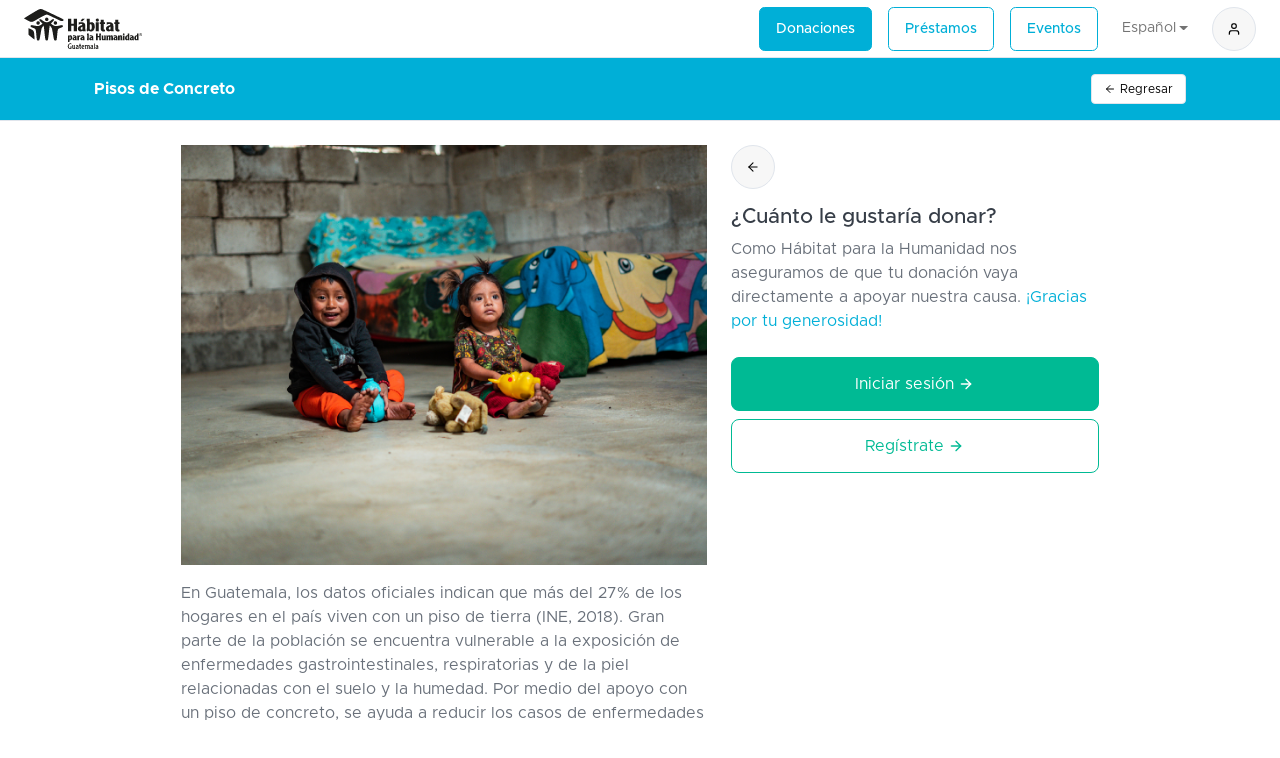

--- FILE ---
content_type: text/html; charset=UTF-8
request_url: https://habitatguate.org/donaciones/donation/pisos-de-concreto
body_size: 2539
content:
<!DOCTYPE html>
<html lang="en" class="portal">
	<head>
		<meta charset="utf-8" />
		<meta http-equiv="X-UA-Compatible" content="IE=edge" />
		<meta name="viewport" content="width=device-width, initial-scale=1, shrink-to-fit=no" />
		<meta name="description" content="" />
		<meta name="author" content="" />
		<title>Pisos de Concreto - Habitat para La Humanidad</title>
		<link href="https://cdn.jsdelivr.net/npm/simple-datatables@latest/dist/style.css" rel="stylesheet" />
		<link href="https://cdn.jsdelivr.net/npm/litepicker/dist/css/litepicker.css" rel="stylesheet" />
		<link href="https://habitatguate.org/donaciones/public/css/admin/styles.css" rel="stylesheet" />
		<link href="https://habitatguate.org/donaciones/public/css/admin/admin.css" rel="stylesheet" />
		<link rel="icon" type="image/x-icon" href="https://habitatguate.org/wp-content/uploads/2020/04/favicon.png" type="image/png"/>
		<script data-search-pseudo-elements defer src="https://cdnjs.cloudflare.com/ajax/libs/font-awesome/6.1.1/js/all.min.js" crossorigin="anonymous"></script>
		<script src="https://cdnjs.cloudflare.com/ajax/libs/feather-icons/4.28.0/feather.min.js" crossorigin="anonymous"></script>
		<script src="https://www.google.com/recaptcha/api.js?hl=es" async defer></script>
		<script>
			BASE_URL = "https://habitatguate.org/donaciones";
			function onSubmitPP(token) {
				document.getElementById("payment-form").submit();
				document.getElementById("submitepay").disabled = true;
			}
			function onload() {
				var element = document.getElementById('submitepay');
				element.onclick = validate;
			}
		 </script>
	</head>
		<body class="nav-fixed bg-white">
		<nav class="topnav navbar navbar-expand shadow-none border-bottom justify-content-between justify-content-sm-start navbar-light bg-white" id="sidenavAccordion">
	<!-- Sidenav Toggle Button-->
	<!-- Navbar Brand-->
	<!-- * * Tip * * You can use text or an image for your navbar brand.-->
	<!-- * * * * * * When using an image, we recommend the SVG format.-->
	<!-- * * * * * * Dimensions: Maximum height: 32px, maximum width: 240px-->
	<a class="navbar-brand pe-3 ps-4 ps-lg-4" href="https://www.habitatguate.org/"><img src="https://habitatguate.org/donaciones/public/img/logo.svg"></a>

	<!-- Navbar Items-->
	<ul class="navbar-nav align-items-center ms-auto">
		<li class="nav-item dropdown no-caret d-none d-md-block me-3">
			<a class="btn-primary btn px-3 text-white" href="https://habitatguate.org/donaciones"><div class="fw-500">Donaciones</div></a>
		</li>
		<li class="nav-item dropdown no-caret d-none d-md-block me-3">
			<a class="btn-outline-primary btn px-3" href="https://habitatguate.org/donaciones/prestamos"><div class="fw-500">Préstamos</div></a>
		</li>
		<li class="nav-item dropdown no-caret d-none d-md-block me-3">
			<a class="btn-outline-primary btn px-3" href="https://habitatguate.org/donaciones/eventos"><div class="fw-500">Eventos</div></a>
		</li>
		<li class="nav-item dropdown me-3">
			<a class="nav-link dropdown-toggle" href="#" id="navbarLanguage" role="button" data-bs-toggle="dropdown" aria-expanded="false">Español</a>
			<ul class="dropdown-menu" aria-labelledby="navbarLanguage">
				<li><a class="dropdown-item link-language-change" href="#" data-language="es" data-name-language="Spanish">Español</a></li>
				<li><a class="dropdown-item link-language-change" href="#" data-language="en" data-name-language="English">Inglés</a></li>
			</ul>
		</li>
		<li class="nav-item dropdown no-caret dropdown-user me-3 me-lg-4">
		<!-- User Dropdown-->
			<a class="btn btn-icon btn-light border dropdown-toggle" id="navbarDropdownUserImage" href="javascript:void(0);" role="button" data-bs-toggle="dropdown" aria-haspopup="true" aria-expanded="false">
				<i data-feather="user"></i>
			</a>
			<div class="dropdown-menu dropdown-menu-end border-0 shadow animated--fade-in-up" aria-labelledby="navbarDropdownUserImage">
							<a class="dropdown-item btn-redirect" href="https://habitatguate.org/donaciones/login">
					<div class="dropdown-item-icon"><i data-feather="log-in"></i></div>Iniciar sesión				</a>
				<div class="dropdown-divider"></div>
				<a class="dropdown-item btn-redirect" href="https://habitatguate.org/donaciones/register">
					<div class="dropdown-item-icon"><i data-feather="log-out"></i></div>Regístrate				</a>
						</div>
		</li>			
	</ul>
</nav>		<div id="layoutSidenav">
			<div id="layoutSidenav_content" class="ps-0">
				<main>
					
					<!-- Main page content-->
					<header class="page-header page-header-compact page-header-dark border-bottom bg-primary mb-4">
						<div class="container-xl px-4">
							<div class="page-header-content">
								<div class="row align-items-center justify-content-between pt-3">
									<div class="col-auto mb-3">
										<h1 class="page-header-title">Pisos de Concreto</h1>
									</div>
									<div class="col-12 col-xl-auto mb-3">
										<a href="https://habitatguate.org/donaciones" class="btn btn-sm btn-white border"><i data-feather="arrow-left" class="me-1"></i>Regresar</a>
									</div>
								</div>
							</div>
						</div>
					</header>
					<div class="container-xxl px-4">
						<div class="row justify-content-center">
							<div class="col-xxl-9 col-xl-9 col-lg-8 col-md-8">
								<div class="row">
									<div class="col-xl-7">
										<img src="https://habitatguate.org/donaciones/public/uploads/causes/pisos_de_concreto.jpg" alt="Pisos de Concreto" />
										<div class="mt-3">
											<p>En Guatemala, los datos oficiales indican que m&aacute;s del 27% de los hogares en el pa&iacute;s viven con un piso de tierra (INE, 2018). Gran parte de la poblaci&oacute;n se encuentra vulnerable a la exposici&oacute;n de enfermedades gastrointestinales, respiratorias y de la piel relacionadas con el suelo y la humedad. Por medio del apoyo con un piso de concreto, se ayuda a reducir los casos de enfermedades como la diarrea, la anemia y las infecciones parasitarias. Adem&aacute;s, se promueve un aumento en el desarrollo cognitivo de los ni&ntilde;os, pasando de 36% a un 96%.</p>										</div>
										<div class="sharebtns">
											<a class="btn btn-facebook" href="https://www.facebook.com/sharer/sharer.php?u=https://habitatguate.org/donaciones/donation/pisos-de-concreto" target="_blank">
												<i class="fab fa-facebook-f me-2"></i> Compartir en Facebook											</a>
											<a class="btn btn-twitter"  href="https://twitter.com/intent/tweet?text=Pisos de Concreto&url=https://habitatguate.org/donaciones/donation/pisos-de-concreto" target="_blank">
												<i class="fab fa-twitter me-2"></i> Tweet											</a>
											
										</div>
										
									</div>
									<div class="col-xl-5">
										<a href="https://habitatguate.org/donaciones" class="btn border btn-icon btn-light mb-3"><i data-feather="arrow-left"></i></a>
										<h3>¿Cuánto le gustaría donar?</h3>
										<p>Como Hábitat para la Humanidad nos aseguramos de que tu donación vaya directamente a apoyar nuestra causa. <span class='text-primary'>¡Gracias por tu generosidad!</span></p>	
										
																				
																							<a class="btn btn-teal btn-lg w-100 mt-2 btn-redirect" href="https://habitatguate.org/donaciones/login">Iniciar sesión <i data-feather="arrow-right" class="ms-1"></i></a>
												<a class="btn btn-outline-teal btn-lg w-100 mt-2 btn-redirect" href="https://habitatguate.org/donaciones/register">Regístrate <i data-feather="arrow-right" class="ms-1"></i></a>
																					
																			</div>
								</div>
							</div>
						</div>
					</div>
				</main>
				<footer class="footer-admin mt-auto footer-light">
					<div class="container-xl px-4">
						<div class="row">
							<div class="col-md-6 small">Copyright &copy; 2026 | &copy; Habitat para La Humanidad</div>
							<div class="col-md-6 text-md-end small">
								<a href="#!" class="me-3">Términos y Condiciones</a>
								<a href="https://www.habitatguate.org/en/contact-us/" target="_blank">Contacto</a>
							</div>
						</div>
					</div>
				</footer>
			</div>
		</div>
		<!-- Scripts js  here -->
		<script src="https://code.jquery.com/jquery-3.6.1.min.js" integrity="sha256-o88AwQnZB+VDvE9tvIXrMQaPlFFSUTR+nldQm1LuPXQ=" crossorigin="anonymous"></script>
<script src="https://cdn.jsdelivr.net/npm/bootstrap@5.1.3/dist/js/bootstrap.bundle.min.js" crossorigin="anonymous"></script>
<script src="https://habitatguate.org/donaciones/public/js/scripts.js"></script>
<script src="https://cdn.jsdelivr.net/npm/js-cookie@3.0.0/dist/js.cookie.min.js"></script>
<script src="https://habitatguate.org/donaciones/public/js/template.js"></script>	</body>
</html>

--- FILE ---
content_type: text/css; charset=utf-8
request_url: https://habitatguate.org/donaciones/public/css/admin/styles.css
body_size: 46237
content:
@charset "UTF-8";
/*!
* Start Bootstrap - SB Admin Pro v2.0.4 (https://shop.startbootstrap.com/product/sb-admin-pro)
* Copyright 2013-2023 Start Bootstrap
* Licensed under SEE_LICENSE (https://github.com/StartBootstrap/sb-admin-pro/blob/master/LICENSE)
*/
/*!
 * Bootstrap v5.1.3 (https://getbootstrap.com/)
 * Copyright 2011-2021 The Bootstrap Authors
 * Copyright 2011-2021 Twitter, Inc.
 * Licensed under MIT (https://github.com/twbs/bootstrap/blob/main/LICENSE)
 */
:root {
  --bs-blue: #385988;
  --bs-indigo: #5800e8;
  --bs-purple: #6900c7;
  --bs-pink: #e30059;
  --bs-red: #e81500;
  --bs-orange: #FF671F;
  --bs-yellow: #ffde59;
  --bs-green: #C4D600;
  --bs-teal: #00ba94;
  --bs-cyan: #00cfd5;
  --bs-white: #fff;
  --bs-gray: #69707a;
  --bs-gray-dark: #363d47;
  --bs-gray-100: #f2f6fc;
  --bs-gray-200: #e0e5ec;
  --bs-gray-300: #d4dae3;
  --bs-gray-400: #c5ccd6;
  --bs-gray-500: #a7aeb8;
  --bs-gray-600: #69707a;
  --bs-gray-700: #4a515b;
  --bs-gray-800: #363d47;
  --bs-gray-900: #212832;
  --bs-primary: #00AFD7;
  --bs-secondary: #c4d600;
  --bs-success: #43B02A;
  --bs-info: #2189ff;
  --bs-warning: #f4a100;
  --bs-danger: #A4343A;
  --bs-light: #f7f7f7;
  --bs-dark: #000000;
  --bs-black: #000;
  --bs-white: #fff;
  --bs-red: #e81500;
  --bs-orange: #FF671F;
  --bs-yellow: #ffde59;
  --bs-green: #C4D600;
  --bs-teal: #00ba94;
  --bs-cyan: #00cfd5;
  --bs-blue: #385988;
  --bs-indigo: #5800e8;
  --bs-purple: #6900c7;
  --bs-pink: #e30059;
  --bs-red-soft: #f1e0e3;
  --bs-orange-soft: #f3e8e6;
  --bs-yellow-soft: #f3f4ec;
  --bs-green-soft: #edf3e3;
  --bs-teal-soft: #daf0f2;
  --bs-cyan-soft: #daf2f8;
  --bs-blue-soft: #dfe6f0;
  --bs-indigo-soft: #e3ddfa;
  --bs-purple-soft: #e4ddf7;
  --bs-pink-soft: #f1ddec;
  --bs-primary-soft: #daeff8;
  --bs-secondary-soft: #edf3e3;
  --bs-success-soft: #e1efe7;
  --bs-info-soft: #ddebfc;
  --bs-warning-soft: #f2eee3;
  --bs-danger-soft: #eae3e9;
  --bs-primary-rgb: 0, 175, 215;
  --bs-secondary-rgb: 196, 214, 0;
  --bs-success-rgb: 67, 176, 42;
  --bs-info-rgb: 33, 137, 255;
  --bs-warning-rgb: 244, 161, 0;
  --bs-danger-rgb: 164, 52, 58;
  --bs-light-rgb: 247, 247, 247;
  --bs-dark-rgb: 0, 0, 0;
  --bs-black-rgb: 0, 0, 0;
  --bs-white-rgb: 255, 255, 255;
  --bs-red-rgb: 232, 21, 0;
  --bs-orange-rgb: 255, 103, 31;
  --bs-yellow-rgb: 255, 222, 89;
  --bs-green-rgb: 196, 214, 0;
  --bs-teal-rgb: 0, 186, 148;
  --bs-cyan-rgb: 0, 207, 213;
  --bs-blue-rgb: 56, 89, 136;
  --bs-indigo-rgb: 88, 0, 232;
  --bs-purple-rgb: 105, 0, 199;
  --bs-pink-rgb: 227, 0, 89;
  --bs-red-soft-rgb: 241, 224, 227;
  --bs-orange-soft-rgb: 243, 232, 230;
  --bs-yellow-soft-rgb: 243, 244, 236;
  --bs-green-soft-rgb: 237, 243, 227;
  --bs-teal-soft-rgb: 218, 240, 242;
  --bs-cyan-soft-rgb: 218, 242, 248;
  --bs-blue-soft-rgb: 223, 230, 240;
  --bs-indigo-soft-rgb: 227, 221, 250;
  --bs-purple-soft-rgb: 228, 221, 247;
  --bs-pink-soft-rgb: 241, 221, 236;
  --bs-primary-soft-rgb: 218, 239, 248;
  --bs-secondary-soft-rgb: 237, 243, 227;
  --bs-success-soft-rgb: 225, 239, 231;
  --bs-info-soft-rgb: 221, 235, 252;
  --bs-warning-soft-rgb: 242, 238, 227;
  --bs-danger-soft-rgb: 234, 227, 233;
  --bs-white-rgb: 255, 255, 255;
  --bs-black-rgb: 0, 0, 0;
  --bs-body-color-rgb: 105, 112, 122;
  --bs-body-bg-rgb: 242, 246, 252;
  --bs-font-sans-serif: "Metropolis", -apple-system, BlinkMacSystemFont, "Segoe UI", Roboto, "Helvetica Neue", Arial, sans-serif, "Apple Color Emoji", "Segoe UI Emoji", "Segoe UI Symbol", "Noto Color Emoji";
  --bs-font-monospace: SFMono-Regular, Menlo, Monaco, Consolas, "Liberation Mono", "Courier New", monospace;
  --bs-gradient: linear-gradient(180deg, rgba(255, 255, 255, 0.15), rgba(255, 255, 255, 0));
  --bs-body-font-family: Metropolis, -apple-system, BlinkMacSystemFont, Segoe UI, Roboto, Helvetica Neue, Arial, sans-serif, Apple Color Emoji, Segoe UI Emoji, Segoe UI Symbol, Noto Color Emoji;
  --bs-body-font-size: 1rem;
  --bs-body-font-weight: 400;
  --bs-body-line-height: 1.5;
  --bs-body-color: #69707a;
  --bs-body-bg: #f2f6fc;
}

*,
*::before,
*::after {
  box-sizing: border-box;
}

@media (prefers-reduced-motion: no-preference) {
  :root {
    scroll-behavior: smooth;
  }
}

body {
  margin: 0;
  font-family: var(--bs-body-font-family);
  font-size: var(--bs-body-font-size);
  font-weight: var(--bs-body-font-weight);
  line-height: var(--bs-body-line-height);
  color: var(--bs-body-color);
  text-align: var(--bs-body-text-align);
  background-color: var(--bs-body-bg);
  -webkit-text-size-adjust: 100%;
  -webkit-tap-highlight-color: rgba(0, 0, 0, 0);
}

hr {
  margin: 1rem 0;
  color: inherit;
  background-color: currentColor;
  border: 0;
  opacity: 0.25;
}

hr:not([size]) {
  height: 1px;
}

h6, .h6, h5, .h5, h4, .h4, h3, .h3, h2, .h2, h1, .h1 {
  margin-top: 0;
  margin-bottom: 0.5rem;
  font-weight: 500;
  line-height: 1.2;
  color: #363d47;
}

h1, .h1 {
  font-size: calc(1.275rem + 0.3vw);
}
@media (min-width: 1200px) {
  h1, .h1 {
    font-size: 1.5rem;
  }
}

h2, .h2 {
  font-size: calc(1.265rem + 0.18vw);
}
@media (min-width: 1200px) {
  h2, .h2 {
    font-size: 1.4rem;
  }
}

h3, .h3 {
  font-size: calc(1.255rem + 0.06vw);
}
@media (min-width: 1200px) {
  h3, .h3 {
    font-size: 1.3rem;
  }
}

h4, .h4 {
  font-size: 1.2rem;
}

h5, .h5 {
  font-size: 1.1rem;
}

h6, .h6 {
  font-size: 1rem;
}

p {
  margin-top: 0;
  margin-bottom: 1rem;
}

abbr[title],
abbr[data-bs-original-title] {
  -webkit-text-decoration: underline dotted;
          text-decoration: underline dotted;
  cursor: help;
  -webkit-text-decoration-skip-ink: none;
          text-decoration-skip-ink: none;
}

address {
  margin-bottom: 1rem;
  font-style: normal;
  line-height: inherit;
}

ol,
ul {
  padding-left: 2rem;
}

ol,
ul,
dl {
  margin-top: 0;
  margin-bottom: 1rem;
}

ol ol,
ul ul,
ol ul,
ul ol {
  margin-bottom: 0;
}

dt {
  font-weight: 500;
}

dd {
  margin-bottom: 0.5rem;
  margin-left: 0;
}

blockquote {
  margin: 0 0 1rem;
}

b,
strong {
  font-weight: bolder;
}

small, .small {
  font-size: 0.875em;
}

mark, .mark {
  padding: 0.2em;
  background-color: #fcf8e3;
}

sub,
sup {
  position: relative;
  font-size: 0.75em;
  line-height: 0;
  vertical-align: baseline;
}

sub {
  bottom: -0.25em;
}

sup {
  top: -0.5em;
}

a {
  color: #00AFD7;
  text-decoration: none;
}
a:hover {
  color: #008cac;
  text-decoration: underline;
}

a:not([href]):not([class]), a:not([href]):not([class]):hover {
  color: inherit;
  text-decoration: none;
}

pre,
code,
kbd,
samp {
  font-family: var(--bs-font-monospace);
  font-size: 1em;
  direction: ltr /* rtl:ignore */;
  unicode-bidi: bidi-override;
}

pre {
  display: block;
  margin-top: 0;
  margin-bottom: 1rem;
  overflow: auto;
  font-size: 0.875em;
  color: #69707a;
}
pre code {
  font-size: inherit;
  color: inherit;
  word-break: normal;
}

code {
  font-size: 0.875em;
  color: #e30059;
  word-wrap: break-word;
}
a > code {
  color: inherit;
}

kbd {
  padding: 0.2rem 0.4rem;
  font-size: 0.875em;
  color: #fff;
  background-color: #212832;
  border-radius: 0.25rem;
}
kbd kbd {
  padding: 0;
  font-size: 1em;
  font-weight: 500;
}

figure {
  margin: 0 0 1rem;
}

img,
svg {
  vertical-align: middle;
}

table {
  caption-side: bottom;
  border-collapse: collapse;
}

caption {
  padding-top: 0.75rem;
  padding-bottom: 0.75rem;
  color: #a7aeb8;
  text-align: left;
}

th {
  text-align: inherit;
  text-align: -webkit-match-parent;
}

thead,
tbody,
tfoot,
tr,
td,
th {
  border-color: inherit;
  border-style: solid;
  border-width: 0;
}

label {
  display: inline-block;
}

button {
  border-radius: 0;
}

button:focus:not(:focus-visible) {
  outline: 0;
}

input,
button,
select,
optgroup,
textarea {
  margin: 0;
  font-family: inherit;
  font-size: inherit;
  line-height: inherit;
}

button,
select {
  text-transform: none;
}

[role=button] {
  cursor: pointer;
}

select {
  word-wrap: normal;
}
select:disabled {
  opacity: 1;
}

[list]::-webkit-calendar-picker-indicator {
  display: none;
}

button,
[type=button],
[type=reset],
[type=submit] {
  -webkit-appearance: button;
}
button:not(:disabled),
[type=button]:not(:disabled),
[type=reset]:not(:disabled),
[type=submit]:not(:disabled) {
  cursor: pointer;
}

::-moz-focus-inner {
  padding: 0;
  border-style: none;
}

textarea {
  resize: vertical;
}

fieldset {
  min-width: 0;
  padding: 0;
  margin: 0;
  border: 0;
}

legend {
  float: left;
  width: 100%;
  padding: 0;
  margin-bottom: 0.5rem;
  font-size: calc(1.275rem + 0.3vw);
  line-height: inherit;
}
@media (min-width: 1200px) {
  legend {
    font-size: 1.5rem;
  }
}
legend + * {
  clear: left;
}

::-webkit-datetime-edit-fields-wrapper,
::-webkit-datetime-edit-text,
::-webkit-datetime-edit-minute,
::-webkit-datetime-edit-hour-field,
::-webkit-datetime-edit-day-field,
::-webkit-datetime-edit-month-field,
::-webkit-datetime-edit-year-field {
  padding: 0;
}

::-webkit-inner-spin-button {
  height: auto;
}

[type=search] {
  outline-offset: -2px;
  -webkit-appearance: textfield;
}

/* rtl:raw:
[type="tel"],
[type="url"],
[type="email"],
[type="number"] {
  direction: ltr;
}
*/
::-webkit-search-decoration {
  -webkit-appearance: none;
}

::-webkit-color-swatch-wrapper {
  padding: 0;
}

::-webkit-file-upload-button {
  font: inherit;
}

::file-selector-button {
  font: inherit;
}

::-webkit-file-upload-button {
  font: inherit;
  -webkit-appearance: button;
}

output {
  display: inline-block;
}

iframe {
  border: 0;
}

summary {
  display: list-item;
  cursor: pointer;
}

progress {
  vertical-align: baseline;
}

[hidden] {
  display: none !important;
}

.lead {
  font-size: 1.1rem;
  font-weight: 400;
}

.display-1 {
  font-size: calc(1.625rem + 4.5vw);
  font-weight: 300;
  line-height: 1.2;
}
@media (min-width: 1200px) {
  .display-1 {
    font-size: 5rem;
  }
}

.display-2 {
  font-size: calc(1.575rem + 3.9vw);
  font-weight: 300;
  line-height: 1.2;
}
@media (min-width: 1200px) {
  .display-2 {
    font-size: 4.5rem;
  }
}

.display-3 {
  font-size: calc(1.525rem + 3.3vw);
  font-weight: 300;
  line-height: 1.2;
}
@media (min-width: 1200px) {
  .display-3 {
    font-size: 4rem;
  }
}

.display-4 {
  font-size: calc(1.475rem + 2.7vw);
  font-weight: 300;
  line-height: 1.2;
}
@media (min-width: 1200px) {
  .display-4 {
    font-size: 3.5rem;
  }
}

.display-5 {
  font-size: calc(1.425rem + 2.1vw);
  font-weight: 300;
  line-height: 1.2;
}
@media (min-width: 1200px) {
  .display-5 {
    font-size: 3rem;
  }
}

.display-6 {
  font-size: calc(1.375rem + 1.5vw);
  font-weight: 300;
  line-height: 1.2;
}
@media (min-width: 1200px) {
  .display-6 {
    font-size: 2.5rem;
  }
}

.list-unstyled {
  padding-left: 0;
  list-style: none;
}

.list-inline {
  padding-left: 0;
  list-style: none;
}

.list-inline-item {
  display: inline-block;
}
.list-inline-item:not(:last-child) {
  margin-right: 0.5rem;
}

.initialism {
  font-size: 0.875em;
  text-transform: uppercase;
}

.blockquote {
  margin-bottom: 1rem;
  font-size: 1.25rem;
}
.blockquote > :last-child {
  margin-bottom: 0;
}

.blockquote-footer {
  margin-top: -1rem;
  margin-bottom: 1rem;
  font-size: 0.875em;
  color: #69707a;
}
.blockquote-footer::before {
  content: "— ";
}

.img-fluid {
  max-width: 100%;
  height: auto;
}

.img-thumbnail {
  padding: 0.25rem;
  background-color: #f2f6fc;
  border: 1px solid #d4dae3;
  border-radius: 0.35rem;
  max-width: 100%;
  height: auto;
}

.figure {
  display: inline-block;
}

.figure-img {
  margin-bottom: 0.5rem;
  line-height: 1;
}

.figure-caption {
  font-size: 0.875em;
  color: #69707a;
}

.container,
.container-fluid,
.container-xxl,
.container-xl,
.container-lg,
.container-md,
.container-sm {
  width: 100%;
  padding-right: var(--bs-gutter-x, 0.75rem);
  padding-left: var(--bs-gutter-x, 0.75rem);
  margin-right: auto;
  margin-left: auto;
}

@media (min-width: 576px) {
  .container-sm, .container {
    max-width: 540px;
  }
}
@media (min-width: 768px) {
  .container-md, .container-sm, .container {
    max-width: 720px;
  }
}
@media (min-width: 992px) {
  .container-lg, .container-md, .container-sm, .container {
    max-width: 960px;
  }
}
@media (min-width: 1200px) {
  .container-xl, .container-lg, .container-md, .container-sm, .container {
    max-width: 1140px;
  }
}
@media (min-width: 1500px) {
  .container-xxl, .container-xl, .container-lg, .container-md, .container-sm, .container {
    max-width: 1440px;
  }
}
.row {
  --bs-gutter-x: 1.5rem;
  --bs-gutter-y: 0;
  display: flex;
  flex-wrap: wrap;
  margin-top: calc(-1 * var(--bs-gutter-y));
  margin-right: calc(-0.5 * var(--bs-gutter-x));
  margin-left: calc(-0.5 * var(--bs-gutter-x));
}
.row > * {
  flex-shrink: 0;
  width: 100%;
  max-width: 100%;
  padding-right: calc(var(--bs-gutter-x) * 0.5);
  padding-left: calc(var(--bs-gutter-x) * 0.5);
  margin-top: var(--bs-gutter-y);
}

.col {
  flex: 1 0 0%;
}

.row-cols-auto > * {
  flex: 0 0 auto;
  width: auto;
}

.row-cols-1 > * {
  flex: 0 0 auto;
  width: 100%;
}

.row-cols-2 > * {
  flex: 0 0 auto;
  width: 50%;
}

.row-cols-3 > * {
  flex: 0 0 auto;
  width: 33.3333333333%;
}

.row-cols-4 > * {
  flex: 0 0 auto;
  width: 25%;
}

.row-cols-5 > * {
  flex: 0 0 auto;
  width: 20%;
}

.row-cols-6 > * {
  flex: 0 0 auto;
  width: 16.6666666667%;
}

.col-auto {
  flex: 0 0 auto;
  width: auto;
}

.col-1 {
  flex: 0 0 auto;
  width: 8.33333333%;
}

.col-2 {
  flex: 0 0 auto;
  width: 16.66666667%;
}

.col-3 {
  flex: 0 0 auto;
  width: 25%;
}

.col-4 {
  flex: 0 0 auto;
  width: 33.33333333%;
}

.col-5 {
  flex: 0 0 auto;
  width: 41.66666667%;
}

.col-6 {
  flex: 0 0 auto;
  width: 50%;
}

.col-7 {
  flex: 0 0 auto;
  width: 58.33333333%;
}

.col-8 {
  flex: 0 0 auto;
  width: 66.66666667%;
}

.col-9 {
  flex: 0 0 auto;
  width: 75%;
}

.col-10 {
  flex: 0 0 auto;
  width: 83.33333333%;
}

.col-11 {
  flex: 0 0 auto;
  width: 91.66666667%;
}

.col-12 {
  flex: 0 0 auto;
  width: 100%;
}

.offset-1 {
  margin-left: 8.33333333%;
}

.offset-2 {
  margin-left: 16.66666667%;
}

.offset-3 {
  margin-left: 25%;
}

.offset-4 {
  margin-left: 33.33333333%;
}

.offset-5 {
  margin-left: 41.66666667%;
}

.offset-6 {
  margin-left: 50%;
}

.offset-7 {
  margin-left: 58.33333333%;
}

.offset-8 {
  margin-left: 66.66666667%;
}

.offset-9 {
  margin-left: 75%;
}

.offset-10 {
  margin-left: 83.33333333%;
}

.offset-11 {
  margin-left: 91.66666667%;
}

.g-0,
.gx-0 {
  --bs-gutter-x: 0;
}

.g-0,
.gy-0 {
  --bs-gutter-y: 0;
}

.g-1,
.gx-1 {
  --bs-gutter-x: 0.25rem;
}

.g-1,
.gy-1 {
  --bs-gutter-y: 0.25rem;
}

.g-2,
.gx-2 {
  --bs-gutter-x: 0.5rem;
}

.g-2,
.gy-2 {
  --bs-gutter-y: 0.5rem;
}

.g-3,
.gx-3 {
  --bs-gutter-x: 1rem;
}

.g-3,
.gy-3 {
  --bs-gutter-y: 1rem;
}

.g-4,
.gx-4 {
  --bs-gutter-x: 1.5rem;
}

.g-4,
.gy-4 {
  --bs-gutter-y: 1.5rem;
}

.g-5,
.gx-5 {
  --bs-gutter-x: 2.5rem;
}

.g-5,
.gy-5 {
  --bs-gutter-y: 2.5rem;
}

.g-10,
.gx-10 {
  --bs-gutter-x: 6rem;
}

.g-10,
.gy-10 {
  --bs-gutter-y: 6rem;
}

.g-15,
.gx-15 {
  --bs-gutter-x: 9rem;
}

.g-15,
.gy-15 {
  --bs-gutter-y: 9rem;
}

@media (min-width: 576px) {
  .col-sm {
    flex: 1 0 0%;
  }

  .row-cols-sm-auto > * {
    flex: 0 0 auto;
    width: auto;
  }

  .row-cols-sm-1 > * {
    flex: 0 0 auto;
    width: 100%;
  }

  .row-cols-sm-2 > * {
    flex: 0 0 auto;
    width: 50%;
  }

  .row-cols-sm-3 > * {
    flex: 0 0 auto;
    width: 33.3333333333%;
  }

  .row-cols-sm-4 > * {
    flex: 0 0 auto;
    width: 25%;
  }

  .row-cols-sm-5 > * {
    flex: 0 0 auto;
    width: 20%;
  }

  .row-cols-sm-6 > * {
    flex: 0 0 auto;
    width: 16.6666666667%;
  }

  .col-sm-auto {
    flex: 0 0 auto;
    width: auto;
  }

  .col-sm-1 {
    flex: 0 0 auto;
    width: 8.33333333%;
  }

  .col-sm-2 {
    flex: 0 0 auto;
    width: 16.66666667%;
  }

  .col-sm-3 {
    flex: 0 0 auto;
    width: 25%;
  }

  .col-sm-4 {
    flex: 0 0 auto;
    width: 33.33333333%;
  }

  .col-sm-5 {
    flex: 0 0 auto;
    width: 41.66666667%;
  }

  .col-sm-6 {
    flex: 0 0 auto;
    width: 50%;
  }

  .col-sm-7 {
    flex: 0 0 auto;
    width: 58.33333333%;
  }

  .col-sm-8 {
    flex: 0 0 auto;
    width: 66.66666667%;
  }

  .col-sm-9 {
    flex: 0 0 auto;
    width: 75%;
  }

  .col-sm-10 {
    flex: 0 0 auto;
    width: 83.33333333%;
  }

  .col-sm-11 {
    flex: 0 0 auto;
    width: 91.66666667%;
  }

  .col-sm-12 {
    flex: 0 0 auto;
    width: 100%;
  }

  .offset-sm-0 {
    margin-left: 0;
  }

  .offset-sm-1 {
    margin-left: 8.33333333%;
  }

  .offset-sm-2 {
    margin-left: 16.66666667%;
  }

  .offset-sm-3 {
    margin-left: 25%;
  }

  .offset-sm-4 {
    margin-left: 33.33333333%;
  }

  .offset-sm-5 {
    margin-left: 41.66666667%;
  }

  .offset-sm-6 {
    margin-left: 50%;
  }

  .offset-sm-7 {
    margin-left: 58.33333333%;
  }

  .offset-sm-8 {
    margin-left: 66.66666667%;
  }

  .offset-sm-9 {
    margin-left: 75%;
  }

  .offset-sm-10 {
    margin-left: 83.33333333%;
  }

  .offset-sm-11 {
    margin-left: 91.66666667%;
  }

  .g-sm-0,
.gx-sm-0 {
    --bs-gutter-x: 0;
  }

  .g-sm-0,
.gy-sm-0 {
    --bs-gutter-y: 0;
  }

  .g-sm-1,
.gx-sm-1 {
    --bs-gutter-x: 0.25rem;
  }

  .g-sm-1,
.gy-sm-1 {
    --bs-gutter-y: 0.25rem;
  }

  .g-sm-2,
.gx-sm-2 {
    --bs-gutter-x: 0.5rem;
  }

  .g-sm-2,
.gy-sm-2 {
    --bs-gutter-y: 0.5rem;
  }

  .g-sm-3,
.gx-sm-3 {
    --bs-gutter-x: 1rem;
  }

  .g-sm-3,
.gy-sm-3 {
    --bs-gutter-y: 1rem;
  }

  .g-sm-4,
.gx-sm-4 {
    --bs-gutter-x: 1.5rem;
  }

  .g-sm-4,
.gy-sm-4 {
    --bs-gutter-y: 1.5rem;
  }

  .g-sm-5,
.gx-sm-5 {
    --bs-gutter-x: 2.5rem;
  }

  .g-sm-5,
.gy-sm-5 {
    --bs-gutter-y: 2.5rem;
  }

  .g-sm-10,
.gx-sm-10 {
    --bs-gutter-x: 6rem;
  }

  .g-sm-10,
.gy-sm-10 {
    --bs-gutter-y: 6rem;
  }

  .g-sm-15,
.gx-sm-15 {
    --bs-gutter-x: 9rem;
  }

  .g-sm-15,
.gy-sm-15 {
    --bs-gutter-y: 9rem;
  }
}
@media (min-width: 768px) {
  .col-md {
    flex: 1 0 0%;
  }

  .row-cols-md-auto > * {
    flex: 0 0 auto;
    width: auto;
  }

  .row-cols-md-1 > * {
    flex: 0 0 auto;
    width: 100%;
  }

  .row-cols-md-2 > * {
    flex: 0 0 auto;
    width: 50%;
  }

  .row-cols-md-3 > * {
    flex: 0 0 auto;
    width: 33.3333333333%;
  }

  .row-cols-md-4 > * {
    flex: 0 0 auto;
    width: 25%;
  }

  .row-cols-md-5 > * {
    flex: 0 0 auto;
    width: 20%;
  }

  .row-cols-md-6 > * {
    flex: 0 0 auto;
    width: 16.6666666667%;
  }

  .col-md-auto {
    flex: 0 0 auto;
    width: auto;
  }

  .col-md-1 {
    flex: 0 0 auto;
    width: 8.33333333%;
  }

  .col-md-2 {
    flex: 0 0 auto;
    width: 16.66666667%;
  }

  .col-md-3 {
    flex: 0 0 auto;
    width: 25%;
  }

  .col-md-4 {
    flex: 0 0 auto;
    width: 33.33333333%;
  }

  .col-md-5 {
    flex: 0 0 auto;
    width: 41.66666667%;
  }

  .col-md-6 {
    flex: 0 0 auto;
    width: 50%;
  }

  .col-md-7 {
    flex: 0 0 auto;
    width: 58.33333333%;
  }

  .col-md-8 {
    flex: 0 0 auto;
    width: 66.66666667%;
  }

  .col-md-9 {
    flex: 0 0 auto;
    width: 75%;
  }

  .col-md-10 {
    flex: 0 0 auto;
    width: 83.33333333%;
  }

  .col-md-11 {
    flex: 0 0 auto;
    width: 91.66666667%;
  }

  .col-md-12 {
    flex: 0 0 auto;
    width: 100%;
  }

  .offset-md-0 {
    margin-left: 0;
  }

  .offset-md-1 {
    margin-left: 8.33333333%;
  }

  .offset-md-2 {
    margin-left: 16.66666667%;
  }

  .offset-md-3 {
    margin-left: 25%;
  }

  .offset-md-4 {
    margin-left: 33.33333333%;
  }

  .offset-md-5 {
    margin-left: 41.66666667%;
  }

  .offset-md-6 {
    margin-left: 50%;
  }

  .offset-md-7 {
    margin-left: 58.33333333%;
  }

  .offset-md-8 {
    margin-left: 66.66666667%;
  }

  .offset-md-9 {
    margin-left: 75%;
  }

  .offset-md-10 {
    margin-left: 83.33333333%;
  }

  .offset-md-11 {
    margin-left: 91.66666667%;
  }

  .g-md-0,
.gx-md-0 {
    --bs-gutter-x: 0;
  }

  .g-md-0,
.gy-md-0 {
    --bs-gutter-y: 0;
  }

  .g-md-1,
.gx-md-1 {
    --bs-gutter-x: 0.25rem;
  }

  .g-md-1,
.gy-md-1 {
    --bs-gutter-y: 0.25rem;
  }

  .g-md-2,
.gx-md-2 {
    --bs-gutter-x: 0.5rem;
  }

  .g-md-2,
.gy-md-2 {
    --bs-gutter-y: 0.5rem;
  }

  .g-md-3,
.gx-md-3 {
    --bs-gutter-x: 1rem;
  }

  .g-md-3,
.gy-md-3 {
    --bs-gutter-y: 1rem;
  }

  .g-md-4,
.gx-md-4 {
    --bs-gutter-x: 1.5rem;
  }

  .g-md-4,
.gy-md-4 {
    --bs-gutter-y: 1.5rem;
  }

  .g-md-5,
.gx-md-5 {
    --bs-gutter-x: 2.5rem;
  }

  .g-md-5,
.gy-md-5 {
    --bs-gutter-y: 2.5rem;
  }

  .g-md-10,
.gx-md-10 {
    --bs-gutter-x: 6rem;
  }

  .g-md-10,
.gy-md-10 {
    --bs-gutter-y: 6rem;
  }

  .g-md-15,
.gx-md-15 {
    --bs-gutter-x: 9rem;
  }

  .g-md-15,
.gy-md-15 {
    --bs-gutter-y: 9rem;
  }
}
@media (min-width: 992px) {
  .col-lg {
    flex: 1 0 0%;
  }

  .row-cols-lg-auto > * {
    flex: 0 0 auto;
    width: auto;
  }

  .row-cols-lg-1 > * {
    flex: 0 0 auto;
    width: 100%;
  }

  .row-cols-lg-2 > * {
    flex: 0 0 auto;
    width: 50%;
  }

  .row-cols-lg-3 > * {
    flex: 0 0 auto;
    width: 33.3333333333%;
  }

  .row-cols-lg-4 > * {
    flex: 0 0 auto;
    width: 25%;
  }

  .row-cols-lg-5 > * {
    flex: 0 0 auto;
    width: 20%;
  }

  .row-cols-lg-6 > * {
    flex: 0 0 auto;
    width: 16.6666666667%;
  }

  .col-lg-auto {
    flex: 0 0 auto;
    width: auto;
  }

  .col-lg-1 {
    flex: 0 0 auto;
    width: 8.33333333%;
  }

  .col-lg-2 {
    flex: 0 0 auto;
    width: 16.66666667%;
  }

  .col-lg-3 {
    flex: 0 0 auto;
    width: 25%;
  }

  .col-lg-4 {
    flex: 0 0 auto;
    width: 33.33333333%;
  }

  .col-lg-5 {
    flex: 0 0 auto;
    width: 41.66666667%;
  }

  .col-lg-6 {
    flex: 0 0 auto;
    width: 50%;
  }

  .col-lg-7 {
    flex: 0 0 auto;
    width: 58.33333333%;
  }

  .col-lg-8 {
    flex: 0 0 auto;
    width: 66.66666667%;
  }

  .col-lg-9 {
    flex: 0 0 auto;
    width: 75%;
  }

  .col-lg-10 {
    flex: 0 0 auto;
    width: 83.33333333%;
  }

  .col-lg-11 {
    flex: 0 0 auto;
    width: 91.66666667%;
  }

  .col-lg-12 {
    flex: 0 0 auto;
    width: 100%;
  }

  .offset-lg-0 {
    margin-left: 0;
  }

  .offset-lg-1 {
    margin-left: 8.33333333%;
  }

  .offset-lg-2 {
    margin-left: 16.66666667%;
  }

  .offset-lg-3 {
    margin-left: 25%;
  }

  .offset-lg-4 {
    margin-left: 33.33333333%;
  }

  .offset-lg-5 {
    margin-left: 41.66666667%;
  }

  .offset-lg-6 {
    margin-left: 50%;
  }

  .offset-lg-7 {
    margin-left: 58.33333333%;
  }

  .offset-lg-8 {
    margin-left: 66.66666667%;
  }

  .offset-lg-9 {
    margin-left: 75%;
  }

  .offset-lg-10 {
    margin-left: 83.33333333%;
  }

  .offset-lg-11 {
    margin-left: 91.66666667%;
  }

  .g-lg-0,
.gx-lg-0 {
    --bs-gutter-x: 0;
  }

  .g-lg-0,
.gy-lg-0 {
    --bs-gutter-y: 0;
  }

  .g-lg-1,
.gx-lg-1 {
    --bs-gutter-x: 0.25rem;
  }

  .g-lg-1,
.gy-lg-1 {
    --bs-gutter-y: 0.25rem;
  }

  .g-lg-2,
.gx-lg-2 {
    --bs-gutter-x: 0.5rem;
  }

  .g-lg-2,
.gy-lg-2 {
    --bs-gutter-y: 0.5rem;
  }

  .g-lg-3,
.gx-lg-3 {
    --bs-gutter-x: 1rem;
  }

  .g-lg-3,
.gy-lg-3 {
    --bs-gutter-y: 1rem;
  }

  .g-lg-4,
.gx-lg-4 {
    --bs-gutter-x: 1.5rem;
  }

  .g-lg-4,
.gy-lg-4 {
    --bs-gutter-y: 1.5rem;
  }

  .g-lg-5,
.gx-lg-5 {
    --bs-gutter-x: 2.5rem;
  }

  .g-lg-5,
.gy-lg-5 {
    --bs-gutter-y: 2.5rem;
  }

  .g-lg-10,
.gx-lg-10 {
    --bs-gutter-x: 6rem;
  }

  .g-lg-10,
.gy-lg-10 {
    --bs-gutter-y: 6rem;
  }

  .g-lg-15,
.gx-lg-15 {
    --bs-gutter-x: 9rem;
  }

  .g-lg-15,
.gy-lg-15 {
    --bs-gutter-y: 9rem;
  }
}
@media (min-width: 1200px) {
  .col-xl {
    flex: 1 0 0%;
  }

  .row-cols-xl-auto > * {
    flex: 0 0 auto;
    width: auto;
  }

  .row-cols-xl-1 > * {
    flex: 0 0 auto;
    width: 100%;
  }

  .row-cols-xl-2 > * {
    flex: 0 0 auto;
    width: 50%;
  }

  .row-cols-xl-3 > * {
    flex: 0 0 auto;
    width: 33.3333333333%;
  }

  .row-cols-xl-4 > * {
    flex: 0 0 auto;
    width: 25%;
  }

  .row-cols-xl-5 > * {
    flex: 0 0 auto;
    width: 20%;
  }

  .row-cols-xl-6 > * {
    flex: 0 0 auto;
    width: 16.6666666667%;
  }

  .col-xl-auto {
    flex: 0 0 auto;
    width: auto;
  }

  .col-xl-1 {
    flex: 0 0 auto;
    width: 8.33333333%;
  }

  .col-xl-2 {
    flex: 0 0 auto;
    width: 16.66666667%;
  }

  .col-xl-3 {
    flex: 0 0 auto;
    width: 25%;
  }

  .col-xl-4 {
    flex: 0 0 auto;
    width: 33.33333333%;
  }

  .col-xl-5 {
    flex: 0 0 auto;
    width: 41.66666667%;
  }

  .col-xl-6 {
    flex: 0 0 auto;
    width: 50%;
  }

  .col-xl-7 {
    flex: 0 0 auto;
    width: 58.33333333%;
  }

  .col-xl-8 {
    flex: 0 0 auto;
    width: 66.66666667%;
  }

  .col-xl-9 {
    flex: 0 0 auto;
    width: 75%;
  }

  .col-xl-10 {
    flex: 0 0 auto;
    width: 83.33333333%;
  }

  .col-xl-11 {
    flex: 0 0 auto;
    width: 91.66666667%;
  }

  .col-xl-12 {
    flex: 0 0 auto;
    width: 100%;
  }

  .offset-xl-0 {
    margin-left: 0;
  }

  .offset-xl-1 {
    margin-left: 8.33333333%;
  }

  .offset-xl-2 {
    margin-left: 16.66666667%;
  }

  .offset-xl-3 {
    margin-left: 25%;
  }

  .offset-xl-4 {
    margin-left: 33.33333333%;
  }

  .offset-xl-5 {
    margin-left: 41.66666667%;
  }

  .offset-xl-6 {
    margin-left: 50%;
  }

  .offset-xl-7 {
    margin-left: 58.33333333%;
  }

  .offset-xl-8 {
    margin-left: 66.66666667%;
  }

  .offset-xl-9 {
    margin-left: 75%;
  }

  .offset-xl-10 {
    margin-left: 83.33333333%;
  }

  .offset-xl-11 {
    margin-left: 91.66666667%;
  }

  .g-xl-0,
.gx-xl-0 {
    --bs-gutter-x: 0;
  }

  .g-xl-0,
.gy-xl-0 {
    --bs-gutter-y: 0;
  }

  .g-xl-1,
.gx-xl-1 {
    --bs-gutter-x: 0.25rem;
  }

  .g-xl-1,
.gy-xl-1 {
    --bs-gutter-y: 0.25rem;
  }

  .g-xl-2,
.gx-xl-2 {
    --bs-gutter-x: 0.5rem;
  }

  .g-xl-2,
.gy-xl-2 {
    --bs-gutter-y: 0.5rem;
  }

  .g-xl-3,
.gx-xl-3 {
    --bs-gutter-x: 1rem;
  }

  .g-xl-3,
.gy-xl-3 {
    --bs-gutter-y: 1rem;
  }

  .g-xl-4,
.gx-xl-4 {
    --bs-gutter-x: 1.5rem;
  }

  .g-xl-4,
.gy-xl-4 {
    --bs-gutter-y: 1.5rem;
  }

  .g-xl-5,
.gx-xl-5 {
    --bs-gutter-x: 2.5rem;
  }

  .g-xl-5,
.gy-xl-5 {
    --bs-gutter-y: 2.5rem;
  }

  .g-xl-10,
.gx-xl-10 {
    --bs-gutter-x: 6rem;
  }

  .g-xl-10,
.gy-xl-10 {
    --bs-gutter-y: 6rem;
  }

  .g-xl-15,
.gx-xl-15 {
    --bs-gutter-x: 9rem;
  }

  .g-xl-15,
.gy-xl-15 {
    --bs-gutter-y: 9rem;
  }
}
@media (min-width: 1500px) {
  .col-xxl {
    flex: 1 0 0%;
  }

  .row-cols-xxl-auto > * {
    flex: 0 0 auto;
    width: auto;
  }

  .row-cols-xxl-1 > * {
    flex: 0 0 auto;
    width: 100%;
  }

  .row-cols-xxl-2 > * {
    flex: 0 0 auto;
    width: 50%;
  }

  .row-cols-xxl-3 > * {
    flex: 0 0 auto;
    width: 33.3333333333%;
  }

  .row-cols-xxl-4 > * {
    flex: 0 0 auto;
    width: 25%;
  }

  .row-cols-xxl-5 > * {
    flex: 0 0 auto;
    width: 20%;
  }

  .row-cols-xxl-6 > * {
    flex: 0 0 auto;
    width: 16.6666666667%;
  }

  .col-xxl-auto {
    flex: 0 0 auto;
    width: auto;
  }

  .col-xxl-1 {
    flex: 0 0 auto;
    width: 8.33333333%;
  }

  .col-xxl-2 {
    flex: 0 0 auto;
    width: 16.66666667%;
  }

  .col-xxl-3 {
    flex: 0 0 auto;
    width: 25%;
  }

  .col-xxl-4 {
    flex: 0 0 auto;
    width: 33.33333333%;
  }

  .col-xxl-5 {
    flex: 0 0 auto;
    width: 41.66666667%;
  }

  .col-xxl-6 {
    flex: 0 0 auto;
    width: 50%;
  }

  .col-xxl-7 {
    flex: 0 0 auto;
    width: 58.33333333%;
  }

  .col-xxl-8 {
    flex: 0 0 auto;
    width: 66.66666667%;
  }

  .col-xxl-9 {
    flex: 0 0 auto;
    width: 75%;
  }

  .col-xxl-10 {
    flex: 0 0 auto;
    width: 83.33333333%;
  }

  .col-xxl-11 {
    flex: 0 0 auto;
    width: 91.66666667%;
  }

  .col-xxl-12 {
    flex: 0 0 auto;
    width: 100%;
  }

  .offset-xxl-0 {
    margin-left: 0;
  }

  .offset-xxl-1 {
    margin-left: 8.33333333%;
  }

  .offset-xxl-2 {
    margin-left: 16.66666667%;
  }

  .offset-xxl-3 {
    margin-left: 25%;
  }

  .offset-xxl-4 {
    margin-left: 33.33333333%;
  }

  .offset-xxl-5 {
    margin-left: 41.66666667%;
  }

  .offset-xxl-6 {
    margin-left: 50%;
  }

  .offset-xxl-7 {
    margin-left: 58.33333333%;
  }

  .offset-xxl-8 {
    margin-left: 66.66666667%;
  }

  .offset-xxl-9 {
    margin-left: 75%;
  }

  .offset-xxl-10 {
    margin-left: 83.33333333%;
  }

  .offset-xxl-11 {
    margin-left: 91.66666667%;
  }

  .g-xxl-0,
.gx-xxl-0 {
    --bs-gutter-x: 0;
  }

  .g-xxl-0,
.gy-xxl-0 {
    --bs-gutter-y: 0;
  }

  .g-xxl-1,
.gx-xxl-1 {
    --bs-gutter-x: 0.25rem;
  }

  .g-xxl-1,
.gy-xxl-1 {
    --bs-gutter-y: 0.25rem;
  }

  .g-xxl-2,
.gx-xxl-2 {
    --bs-gutter-x: 0.5rem;
  }

  .g-xxl-2,
.gy-xxl-2 {
    --bs-gutter-y: 0.5rem;
  }

  .g-xxl-3,
.gx-xxl-3 {
    --bs-gutter-x: 1rem;
  }

  .g-xxl-3,
.gy-xxl-3 {
    --bs-gutter-y: 1rem;
  }

  .g-xxl-4,
.gx-xxl-4 {
    --bs-gutter-x: 1.5rem;
  }

  .g-xxl-4,
.gy-xxl-4 {
    --bs-gutter-y: 1.5rem;
  }

  .g-xxl-5,
.gx-xxl-5 {
    --bs-gutter-x: 2.5rem;
  }

  .g-xxl-5,
.gy-xxl-5 {
    --bs-gutter-y: 2.5rem;
  }

  .g-xxl-10,
.gx-xxl-10 {
    --bs-gutter-x: 6rem;
  }

  .g-xxl-10,
.gy-xxl-10 {
    --bs-gutter-y: 6rem;
  }

  .g-xxl-15,
.gx-xxl-15 {
    --bs-gutter-x: 9rem;
  }

  .g-xxl-15,
.gy-xxl-15 {
    --bs-gutter-y: 9rem;
  }
}
.table, .dataTable-table {
  --bs-table-bg: transparent;
  --bs-table-accent-bg: transparent;
  --bs-table-striped-color: #69707a;
  --bs-table-striped-bg: rgba(0, 0, 0, 0.05);
  --bs-table-active-color: #69707a;
  --bs-table-active-bg: rgba(0, 0, 0, 0.1);
  --bs-table-hover-color: #69707a;
  --bs-table-hover-bg: rgba(224, 229, 236, 0.25);
  width: 100%;
  margin-bottom: 1rem;
  color: #69707a;
  vertical-align: top;
  border-color: #e0e5ec;
}
.table > :not(caption) > * > *, .dataTable-table > :not(caption) > * > * {
  padding: 0.75rem 0.75rem;
  background-color: var(--bs-table-bg);
  border-bottom-width: 1px;
  box-shadow: inset 0 0 0 9999px var(--bs-table-accent-bg);
}
.table > tbody, .dataTable-table > tbody {
  vertical-align: inherit;
}
.table > thead, .dataTable-table > thead {
  vertical-align: bottom;
}
.table > :not(:first-child), .dataTable-table > :not(:first-child) {
  border-top: 2px solid currentColor;
}

.caption-top {
  caption-side: top;
}

.table-sm > :not(caption) > * > * {
  padding: 0.25rem 0.25rem;
}

.table-bordered > :not(caption) > *, .dataTable-table > :not(caption) > * {
  border-width: 1px 0;
}
.table-bordered > :not(caption) > * > *, .dataTable-table > :not(caption) > * > * {
  border-width: 0 1px;
}

.table-borderless > :not(caption) > * > * {
  border-bottom-width: 0;
}
.table-borderless > :not(:first-child) {
  border-top-width: 0;
}

.table-striped > tbody > tr:nth-of-type(odd) > * {
  --bs-table-accent-bg: var(--bs-table-striped-bg);
  color: var(--bs-table-striped-color);
}

.table-active {
  --bs-table-accent-bg: var(--bs-table-active-bg);
  color: var(--bs-table-active-color);
}

.table-hover > tbody > tr:hover > *, .dataTable-table > tbody > tr:hover > * {
  --bs-table-accent-bg: var(--bs-table-hover-bg);
  color: var(--bs-table-hover-color);
}

.table-primary {
  --bs-table-bg: #cceff7;
  --bs-table-striped-bg: #c2e3eb;
  --bs-table-striped-color: #000;
  --bs-table-active-bg: #b8d7de;
  --bs-table-active-color: #000;
  --bs-table-hover-bg: #bddde4;
  --bs-table-hover-color: #000;
  color: #000;
  border-color: #b8d7de;
}

.table-secondary {
  --bs-table-bg: #f3f7cc;
  --bs-table-striped-bg: #e7ebc2;
  --bs-table-striped-color: #000;
  --bs-table-active-bg: #dbdeb8;
  --bs-table-active-color: #000;
  --bs-table-hover-bg: #e1e4bd;
  --bs-table-hover-color: #000;
  color: #000;
  border-color: #dbdeb8;
}

.table-success {
  --bs-table-bg: #d9efd4;
  --bs-table-striped-bg: #cee3c9;
  --bs-table-striped-color: #000;
  --bs-table-active-bg: #c3d7bf;
  --bs-table-active-color: #000;
  --bs-table-hover-bg: #c9ddc4;
  --bs-table-hover-color: #000;
  color: #000;
  border-color: #c3d7bf;
}

.table-info {
  --bs-table-bg: #d3e7ff;
  --bs-table-striped-bg: #c8dbf2;
  --bs-table-striped-color: #000;
  --bs-table-active-bg: #bed0e6;
  --bs-table-active-color: #000;
  --bs-table-hover-bg: #c3d6ec;
  --bs-table-hover-color: #000;
  color: #000;
  border-color: #bed0e6;
}

.table-warning {
  --bs-table-bg: #fdeccc;
  --bs-table-striped-bg: #f0e0c2;
  --bs-table-striped-color: #000;
  --bs-table-active-bg: #e4d4b8;
  --bs-table-active-color: #000;
  --bs-table-hover-bg: #eadabd;
  --bs-table-hover-color: #000;
  color: #000;
  border-color: #e4d4b8;
}

.table-danger {
  --bs-table-bg: #edd6d8;
  --bs-table-striped-bg: #e1cbcd;
  --bs-table-striped-color: #000;
  --bs-table-active-bg: #d5c1c2;
  --bs-table-active-color: #000;
  --bs-table-hover-bg: #dbc6c8;
  --bs-table-hover-color: #000;
  color: #000;
  border-color: #d5c1c2;
}

.table-light {
  --bs-table-bg: #f7f7f7;
  --bs-table-striped-bg: #ebebeb;
  --bs-table-striped-color: #000;
  --bs-table-active-bg: #dedede;
  --bs-table-active-color: #000;
  --bs-table-hover-bg: #e4e4e4;
  --bs-table-hover-color: #000;
  color: #000;
  border-color: #dedede;
}

.table-dark {
  --bs-table-bg: #000000;
  --bs-table-striped-bg: #0d0d0d;
  --bs-table-striped-color: #fff;
  --bs-table-active-bg: #1a1a1a;
  --bs-table-active-color: #fff;
  --bs-table-hover-bg: #131313;
  --bs-table-hover-color: #fff;
  color: #fff;
  border-color: #1a1a1a;
}

.table-responsive, .dataTable-wrapper .dataTable-container {
  overflow-x: auto;
  -webkit-overflow-scrolling: touch;
}

@media (max-width: 575.98px) {
  .table-responsive-sm {
    overflow-x: auto;
    -webkit-overflow-scrolling: touch;
  }
}
@media (max-width: 767.98px) {
  .table-responsive-md {
    overflow-x: auto;
    -webkit-overflow-scrolling: touch;
  }
}
@media (max-width: 991.98px) {
  .table-responsive-lg {
    overflow-x: auto;
    -webkit-overflow-scrolling: touch;
  }
}
@media (max-width: 1199.98px) {
  .table-responsive-xl {
    overflow-x: auto;
    -webkit-overflow-scrolling: touch;
  }
}
@media (max-width: 1499.98px) {
  .table-responsive-xxl {
    overflow-x: auto;
    -webkit-overflow-scrolling: touch;
  }
}
.form-label {
  margin-bottom: 0.5rem;
}

.col-form-label {
  padding-top: calc(0.875rem + 1px);
  padding-bottom: calc(0.875rem + 1px);
  margin-bottom: 0;
  font-size: inherit;
  line-height: 1;
}

.col-form-label-lg {
  padding-top: calc(1.125rem + 1px);
  padding-bottom: calc(1.125rem + 1px);
  font-size: 1rem;
}

.col-form-label-sm {
  padding-top: calc(0.5rem + 1px);
  padding-bottom: calc(0.5rem + 1px);
  font-size: 0.75rem;
}

.form-text {
  margin-top: 0.25rem;
  font-size: 0.875em;
  color: #a7aeb8;
}

.form-control, .dataTable-input {
  display: block;
  width: 100%;
  padding: 0.875rem 1.125rem;
  font-size: 0.875rem;
  font-weight: 400;
  line-height: 1;
  color: #69707a;
  background-color: #fff;
  background-clip: padding-box;
  border: 1px solid #c5ccd6;
  -webkit-appearance: none;
     -moz-appearance: none;
          appearance: none;
  border-radius: 0.35rem;
  transition: border-color 0.15s ease-in-out, box-shadow 0.15s ease-in-out;
}
@media (prefers-reduced-motion: reduce) {
  .form-control, .dataTable-input {
    transition: none;
  }
}
.form-control[type=file], [type=file].dataTable-input {
  overflow: hidden;
}
.form-control[type=file]:not(:disabled):not([readonly]), [type=file].dataTable-input:not(:disabled):not([readonly]) {
  cursor: pointer;
}
.form-control:focus, .dataTable-input:focus {
  color: #69707a;
  background-color: #fff;
  border-color: transparent;
  outline: 0;
  box-shadow: 0 0 0 0.25rem rgba(0, 175, 215, 0.25);
}
.form-control::-webkit-date-and-time-value, .dataTable-input::-webkit-date-and-time-value {
  height: 1em;
}
.form-control::-moz-placeholder, .dataTable-input::-moz-placeholder {
  color: #a7aeb8;
  opacity: 1;
}
.form-control:-ms-input-placeholder, .dataTable-input:-ms-input-placeholder {
  color: #a7aeb8;
  opacity: 1;
}
.form-control::placeholder, .dataTable-input::placeholder {
  color: #a7aeb8;
  opacity: 1;
}
.form-control:disabled, .dataTable-input:disabled, .form-control[readonly], [readonly].dataTable-input {
  background-color: #e0e5ec;
  opacity: 1;
}
.form-control::-webkit-file-upload-button, .dataTable-input::-webkit-file-upload-button {
  padding: 0.875rem 1.125rem;
  margin: -0.875rem -1.125rem;
  -webkit-margin-end: 1.125rem;
          margin-inline-end: 1.125rem;
  color: #69707a;
  background-color: #fff;
  pointer-events: none;
  border-color: inherit;
  border-style: solid;
  border-width: 0;
  border-inline-end-width: 1px;
  border-radius: 0;
  -webkit-transition: color 0.15s ease-in-out, background-color 0.15s ease-in-out, border-color 0.15s ease-in-out, box-shadow 0.15s ease-in-out;
  transition: color 0.15s ease-in-out, background-color 0.15s ease-in-out, border-color 0.15s ease-in-out, box-shadow 0.15s ease-in-out;
}
.form-control::file-selector-button, .dataTable-input::file-selector-button {
  padding: 0.875rem 1.125rem;
  margin: -0.875rem -1.125rem;
  -webkit-margin-end: 1.125rem;
          margin-inline-end: 1.125rem;
  color: #69707a;
  background-color: #fff;
  pointer-events: none;
  border-color: inherit;
  border-style: solid;
  border-width: 0;
  border-inline-end-width: 1px;
  border-radius: 0;
  transition: color 0.15s ease-in-out, background-color 0.15s ease-in-out, border-color 0.15s ease-in-out, box-shadow 0.15s ease-in-out;
}
@media (prefers-reduced-motion: reduce) {
  .form-control::-webkit-file-upload-button, .dataTable-input::-webkit-file-upload-button {
    -webkit-transition: none;
    transition: none;
  }
  .form-control::file-selector-button, .dataTable-input::file-selector-button {
    transition: none;
  }
}
.form-control:hover:not(:disabled):not([readonly])::-webkit-file-upload-button, .dataTable-input:hover:not(:disabled):not([readonly])::-webkit-file-upload-button {
  background-color: #f2f2f2;
}
.form-control:hover:not(:disabled):not([readonly])::file-selector-button, .dataTable-input:hover:not(:disabled):not([readonly])::file-selector-button {
  background-color: #f2f2f2;
}
.form-control::-webkit-file-upload-button, .dataTable-input::-webkit-file-upload-button {
  padding: 0.875rem 1.125rem;
  margin: -0.875rem -1.125rem;
  -webkit-margin-end: 1.125rem;
          margin-inline-end: 1.125rem;
  color: #69707a;
  background-color: #fff;
  pointer-events: none;
  border-color: inherit;
  border-style: solid;
  border-width: 0;
  border-inline-end-width: 1px;
  border-radius: 0;
  -webkit-transition: color 0.15s ease-in-out, background-color 0.15s ease-in-out, border-color 0.15s ease-in-out, box-shadow 0.15s ease-in-out;
  transition: color 0.15s ease-in-out, background-color 0.15s ease-in-out, border-color 0.15s ease-in-out, box-shadow 0.15s ease-in-out;
}
@media (prefers-reduced-motion: reduce) {
  .form-control::-webkit-file-upload-button, .dataTable-input::-webkit-file-upload-button {
    -webkit-transition: none;
    transition: none;
  }
}
.form-control:hover:not(:disabled):not([readonly])::-webkit-file-upload-button, .dataTable-input:hover:not(:disabled):not([readonly])::-webkit-file-upload-button {
  background-color: #f2f2f2;
}

.form-control-plaintext {
  display: block;
  width: 100%;
  padding: 0.875rem 0;
  margin-bottom: 0;
  line-height: 1;
  color: #69707a;
  background-color: transparent;
  border: solid transparent;
  border-width: 1px 0;
}
.form-control-plaintext.form-control-sm, .form-control-plaintext.form-control-lg {
  padding-right: 0;
  padding-left: 0;
}

.form-control-sm {
  min-height: calc(1em + 1rem + 2px);
  padding: 0.5rem 0.75rem;
  font-size: 0.75rem;
  border-radius: 0.25rem;
}
.form-control-sm::-webkit-file-upload-button {
  padding: 0.5rem 0.75rem;
  margin: -0.5rem -0.75rem;
  -webkit-margin-end: 0.75rem;
          margin-inline-end: 0.75rem;
}
.form-control-sm::file-selector-button {
  padding: 0.5rem 0.75rem;
  margin: -0.5rem -0.75rem;
  -webkit-margin-end: 0.75rem;
          margin-inline-end: 0.75rem;
}
.form-control-sm::-webkit-file-upload-button {
  padding: 0.5rem 0.75rem;
  margin: -0.5rem -0.75rem;
  -webkit-margin-end: 0.75rem;
          margin-inline-end: 0.75rem;
}

.form-control-lg {
  min-height: calc(1em + 2.25rem + 2px);
  padding: 1.125rem 1.5rem;
  font-size: 1rem;
  border-radius: 0.5rem;
}
.form-control-lg::-webkit-file-upload-button {
  padding: 1.125rem 1.5rem;
  margin: -1.125rem -1.5rem;
  -webkit-margin-end: 1.5rem;
          margin-inline-end: 1.5rem;
}
.form-control-lg::file-selector-button {
  padding: 1.125rem 1.5rem;
  margin: -1.125rem -1.5rem;
  -webkit-margin-end: 1.5rem;
          margin-inline-end: 1.5rem;
}
.form-control-lg::-webkit-file-upload-button {
  padding: 1.125rem 1.5rem;
  margin: -1.125rem -1.5rem;
  -webkit-margin-end: 1.5rem;
          margin-inline-end: 1.5rem;
}

textarea.form-control, textarea.dataTable-input {
  min-height: calc(1em + 1.75rem + 2px);
}
textarea.form-control-sm {
  min-height: calc(1em + 1rem + 2px);
}
textarea.form-control-lg {
  min-height: calc(1em + 2.25rem + 2px);
}

.form-control-color {
  width: 3rem;
  height: auto;
  padding: 0.875rem;
}
.form-control-color:not(:disabled):not([readonly]) {
  cursor: pointer;
}
.form-control-color::-moz-color-swatch {
  height: 1em;
  border-radius: 0.35rem;
}
.form-control-color::-webkit-color-swatch {
  height: 1em;
  border-radius: 0.35rem;
}

.form-select, .dataTable-selector {
  display: block;
  width: 100%;
  padding: 0.875rem 3.375rem 0.875rem 1.125rem;
  -moz-padding-start: calc(1.125rem - 3px);
  font-size: 0.875rem;
  font-weight: 400;
  line-height: 1;
  color: #69707a;
  background-color: #fff;
  background-image: url("data:image/svg+xml,%3csvg xmlns='http://www.w3.org/2000/svg' viewBox='0 0 16 16'%3e%3cpath fill='none' stroke='%23363d47' stroke-linecap='round' stroke-linejoin='round' stroke-width='2' d='M2 5l6 6 6-6'/%3e%3c/svg%3e");
  background-repeat: no-repeat;
  background-position: right 1.125rem center;
  background-size: 16px 12px;
  border: 1px solid #c5ccd6;
  border-radius: 0.35rem;
  transition: border-color 0.15s ease-in-out, box-shadow 0.15s ease-in-out;
  -webkit-appearance: none;
     -moz-appearance: none;
          appearance: none;
}
@media (prefers-reduced-motion: reduce) {
  .form-select, .dataTable-selector {
    transition: none;
  }
}
.form-select:focus, .dataTable-selector:focus {
  border-color: transparent;
  outline: 0;
  box-shadow: 0 0 0 0.25rem rgba(0, 175, 215, 0.25);
}
.form-select[multiple], [multiple].dataTable-selector, .form-select[size]:not([size="1"]), [size].dataTable-selector:not([size="1"]) {
  padding-right: 1.125rem;
  background-image: none;
}
.form-select:disabled, .dataTable-selector:disabled {
  background-color: #e0e5ec;
}
.form-select:-moz-focusring, .dataTable-selector:-moz-focusring {
  color: transparent;
  text-shadow: 0 0 0 #69707a;
}

.form-select-sm {
  padding-top: 0.5rem;
  padding-bottom: 0.5rem;
  padding-left: 0.75rem;
  font-size: 0.75rem;
  border-radius: 0.25rem;
}

.form-select-lg {
  padding-top: 1.125rem;
  padding-bottom: 1.125rem;
  padding-left: 1.5rem;
  font-size: 1rem;
  border-radius: 0.5rem;
}

.form-check {
  display: block;
  min-height: 1.5rem;
  padding-left: 1.5em;
  margin-bottom: 0.125rem;
}
.form-check .form-check-input {
  float: left;
  margin-left: -1.5em;
}

.form-check-input {
  width: 1em;
  height: 1em;
  margin-top: 0.25em;
  vertical-align: top;
  background-color: #fff;
  background-repeat: no-repeat;
  background-position: center;
  background-size: contain;
  border: 1px solid rgba(0, 0, 0, 0.25);
  -webkit-appearance: none;
     -moz-appearance: none;
          appearance: none;
  -webkit-print-color-adjust: exact;
          color-adjust: exact;
}
.form-check-input[type=checkbox] {
  border-radius: 0.25em;
}
.form-check-input[type=radio] {
  border-radius: 50%;
}
.form-check-input:active {
  filter: brightness(90%);
}
.form-check-input:focus {
  border-color: transparent;
  outline: 0;
  box-shadow: 0 0 0 0.25rem rgba(0, 175, 215, 0.25);
}
.form-check-input:checked {
  background-color: #00AFD7;
  border-color: #00AFD7;
}
.form-check-input:checked[type=checkbox] {
  background-image: url("data:image/svg+xml,%3csvg xmlns='http://www.w3.org/2000/svg' viewBox='0 0 20 20'%3e%3cpath fill='none' stroke='%23fff' stroke-linecap='round' stroke-linejoin='round' stroke-width='3' d='M6 10l3 3l6-6'/%3e%3c/svg%3e");
}
.form-check-input:checked[type=radio] {
  background-image: url("data:image/svg+xml,%3csvg xmlns='http://www.w3.org/2000/svg' viewBox='-4 -4 8 8'%3e%3ccircle r='2' fill='%23fff'/%3e%3c/svg%3e");
}
.form-check-input[type=checkbox]:indeterminate {
  background-color: #00AFD7;
  border-color: #00AFD7;
  background-image: url("data:image/svg+xml,%3csvg xmlns='http://www.w3.org/2000/svg' viewBox='0 0 20 20'%3e%3cpath fill='none' stroke='%23fff' stroke-linecap='round' stroke-linejoin='round' stroke-width='3' d='M6 10h8'/%3e%3c/svg%3e");
}
.form-check-input:disabled {
  pointer-events: none;
  filter: none;
  opacity: 0.5;
}
.form-check-input[disabled] ~ .form-check-label, .form-check-input:disabled ~ .form-check-label {
  opacity: 0.5;
}

.form-switch {
  padding-left: 2.5em;
}
.form-switch .form-check-input {
  width: 2em;
  margin-left: -2.5em;
  background-image: url("data:image/svg+xml,%3csvg xmlns='http://www.w3.org/2000/svg' viewBox='-4 -4 8 8'%3e%3ccircle r='3' fill='rgba%280, 0, 0, 0.25%29'/%3e%3c/svg%3e");
  background-position: left center;
  border-radius: 2em;
  transition: background-position 0.15s ease-in-out;
}
@media (prefers-reduced-motion: reduce) {
  .form-switch .form-check-input {
    transition: none;
  }
}
.form-switch .form-check-input:focus {
  background-image: url("data:image/svg+xml,%3csvg xmlns='http://www.w3.org/2000/svg' viewBox='-4 -4 8 8'%3e%3ccircle r='3' fill='transparent'/%3e%3c/svg%3e");
}
.form-switch .form-check-input:checked {
  background-position: right center;
  background-image: url("data:image/svg+xml,%3csvg xmlns='http://www.w3.org/2000/svg' viewBox='-4 -4 8 8'%3e%3ccircle r='3' fill='%23fff'/%3e%3c/svg%3e");
}

.form-check-inline {
  display: inline-block;
  margin-right: 1rem;
}

.btn-check {
  position: absolute;
  clip: rect(0, 0, 0, 0);
  pointer-events: none;
}
.btn-check[disabled] + .btn, .btn-check:disabled + .btn {
  pointer-events: none;
  filter: none;
  opacity: 0.65;
}

.form-range {
  width: 100%;
  height: 1.5rem;
  padding: 0;
  background-color: transparent;
  -webkit-appearance: none;
     -moz-appearance: none;
          appearance: none;
}
.form-range:focus {
  outline: 0;
}
.form-range:focus::-webkit-slider-thumb {
  box-shadow: 0 0 0 1px #f2f6fc, 0 0 0 0.25rem rgba(0, 175, 215, 0.25);
}
.form-range:focus::-moz-range-thumb {
  box-shadow: 0 0 0 1px #f2f6fc, 0 0 0 0.25rem rgba(0, 175, 215, 0.25);
}
.form-range::-moz-focus-outer {
  border: 0;
}
.form-range::-webkit-slider-thumb {
  width: 1rem;
  height: 1rem;
  margin-top: -0.25rem;
  background-color: #00AFD7;
  border: 0;
  border-radius: 1rem;
  -webkit-transition: background-color 0.15s ease-in-out, border-color 0.15s ease-in-out, box-shadow 0.15s ease-in-out;
  transition: background-color 0.15s ease-in-out, border-color 0.15s ease-in-out, box-shadow 0.15s ease-in-out;
  -webkit-appearance: none;
          appearance: none;
}
@media (prefers-reduced-motion: reduce) {
  .form-range::-webkit-slider-thumb {
    -webkit-transition: none;
    transition: none;
  }
}
.form-range::-webkit-slider-thumb:active {
  background-color: #b3e7f3;
}
.form-range::-webkit-slider-runnable-track {
  width: 100%;
  height: 0.5rem;
  color: transparent;
  cursor: pointer;
  background-color: #d4dae3;
  border-color: transparent;
  border-radius: 1rem;
}
.form-range::-moz-range-thumb {
  width: 1rem;
  height: 1rem;
  background-color: #00AFD7;
  border: 0;
  border-radius: 1rem;
  -moz-transition: background-color 0.15s ease-in-out, border-color 0.15s ease-in-out, box-shadow 0.15s ease-in-out;
  transition: background-color 0.15s ease-in-out, border-color 0.15s ease-in-out, box-shadow 0.15s ease-in-out;
  -moz-appearance: none;
       appearance: none;
}
@media (prefers-reduced-motion: reduce) {
  .form-range::-moz-range-thumb {
    -moz-transition: none;
    transition: none;
  }
}
.form-range::-moz-range-thumb:active {
  background-color: #b3e7f3;
}
.form-range::-moz-range-track {
  width: 100%;
  height: 0.5rem;
  color: transparent;
  cursor: pointer;
  background-color: #d4dae3;
  border-color: transparent;
  border-radius: 1rem;
}
.form-range:disabled {
  pointer-events: none;
}
.form-range:disabled::-webkit-slider-thumb {
  background-color: #a7aeb8;
}
.form-range:disabled::-moz-range-thumb {
  background-color: #a7aeb8;
}

.form-floating {
  position: relative;
}
.form-floating > .form-control, .form-floating > .dataTable-input,
.form-floating > .form-select,
.form-floating > .dataTable-selector {
  height: calc(3.5rem + 2px);
  line-height: 1.25;
}
.form-floating > label {
  position: absolute;
  top: 0;
  left: 0;
  height: 100%;
  padding: 1rem 1.125rem;
  pointer-events: none;
  border: 1px solid transparent;
  transform-origin: 0 0;
  transition: opacity 0.1s ease-in-out, transform 0.1s ease-in-out;
}
@media (prefers-reduced-motion: reduce) {
  .form-floating > label {
    transition: none;
  }
}
.form-floating > .form-control, .form-floating > .dataTable-input {
  padding: 1rem 1.125rem;
}
.form-floating > .form-control::-moz-placeholder, .form-floating > .dataTable-input::-moz-placeholder {
  color: transparent;
}
.form-floating > .form-control:-ms-input-placeholder, .form-floating > .dataTable-input:-ms-input-placeholder {
  color: transparent;
}
.form-floating > .form-control::placeholder, .form-floating > .dataTable-input::placeholder {
  color: transparent;
}
.form-floating > .form-control:not(:-moz-placeholder-shown), .form-floating > .dataTable-input:not(:-moz-placeholder-shown) {
  padding-top: 1.625rem;
  padding-bottom: 0.625rem;
}
.form-floating > .form-control:not(:-ms-input-placeholder), .form-floating > .dataTable-input:not(:-ms-input-placeholder) {
  padding-top: 1.625rem;
  padding-bottom: 0.625rem;
}
.form-floating > .form-control:focus, .form-floating > .dataTable-input:focus, .form-floating > .form-control:not(:placeholder-shown), .form-floating > .dataTable-input:not(:placeholder-shown) {
  padding-top: 1.625rem;
  padding-bottom: 0.625rem;
}
.form-floating > .form-control:-webkit-autofill, .form-floating > .dataTable-input:-webkit-autofill {
  padding-top: 1.625rem;
  padding-bottom: 0.625rem;
}
.form-floating > .form-select, .form-floating > .dataTable-selector {
  padding-top: 1.625rem;
  padding-bottom: 0.625rem;
}
.form-floating > .form-control:not(:-moz-placeholder-shown) ~ label, .form-floating > .dataTable-input:not(:-moz-placeholder-shown) ~ label {
  opacity: 0.65;
  transform: scale(0.85) translateY(-0.5rem) translateX(0.15rem);
}
.form-floating > .form-control:not(:-ms-input-placeholder) ~ label, .form-floating > .dataTable-input:not(:-ms-input-placeholder) ~ label {
  opacity: 0.65;
  transform: scale(0.85) translateY(-0.5rem) translateX(0.15rem);
}
.form-floating > .form-control:focus ~ label, .form-floating > .dataTable-input:focus ~ label,
.form-floating > .form-control:not(:placeholder-shown) ~ label,
.form-floating > .dataTable-input:not(:placeholder-shown) ~ label,
.form-floating > .form-select ~ label,
.form-floating > .dataTable-selector ~ label {
  opacity: 0.65;
  transform: scale(0.85) translateY(-0.5rem) translateX(0.15rem);
}
.form-floating > .form-control:-webkit-autofill ~ label, .form-floating > .dataTable-input:-webkit-autofill ~ label {
  opacity: 0.65;
  transform: scale(0.85) translateY(-0.5rem) translateX(0.15rem);
}

.input-group {
  position: relative;
  display: flex;
  flex-wrap: wrap;
  align-items: stretch;
  width: 100%;
}
.input-group > .form-control, .input-group > .dataTable-input,
.input-group > .form-select,
.input-group > .dataTable-selector {
  position: relative;
  flex: 1 1 auto;
  width: 1%;
  min-width: 0;
}
.input-group > .form-control:focus, .input-group > .dataTable-input:focus,
.input-group > .form-select:focus,
.input-group > .dataTable-selector:focus {
  z-index: 3;
}
.input-group .btn {
  position: relative;
  z-index: 2;
}
.input-group .btn:focus {
  z-index: 3;
}

.input-group-text {
  display: flex;
  align-items: center;
  padding: 0.875rem 1.125rem;
  font-size: 0.875rem;
  font-weight: 400;
  line-height: 1;
  color: #69707a;
  text-align: center;
  white-space: nowrap;
  background-color: #fff;
  border: 1px solid #c5ccd6;
  border-radius: 0.35rem;
}

.input-group-lg > .form-control, .input-group-lg > .dataTable-input,
.input-group-lg > .form-select,
.input-group-lg > .dataTable-selector,
.input-group-lg > .input-group-text,
.input-group-lg > .btn {
  padding: 1.125rem 1.5rem;
  font-size: 1rem;
  border-radius: 0.5rem;
}

.input-group-sm > .form-control, .input-group-sm > .dataTable-input,
.input-group-sm > .form-select,
.input-group-sm > .dataTable-selector,
.input-group-sm > .input-group-text,
.input-group-sm > .btn {
  padding: 0.5rem 0.75rem;
  font-size: 0.75rem;
  border-radius: 0.25rem;
}

.input-group-lg > .form-select, .input-group-lg > .dataTable-selector,
.input-group-sm > .form-select,
.input-group-sm > .dataTable-selector {
  padding-right: 4.5rem;
}

.input-group:not(.has-validation) > :not(:last-child):not(.dropdown-toggle):not(.dropdown-menu),
.input-group:not(.has-validation) > .dropdown-toggle:nth-last-child(n+3) {
  border-top-right-radius: 0;
  border-bottom-right-radius: 0;
}
.input-group.has-validation > :nth-last-child(n+3):not(.dropdown-toggle):not(.dropdown-menu),
.input-group.has-validation > .dropdown-toggle:nth-last-child(n+4) {
  border-top-right-radius: 0;
  border-bottom-right-radius: 0;
}
.input-group > :not(:first-child):not(.dropdown-menu):not(.valid-tooltip):not(.valid-feedback):not(.invalid-tooltip):not(.invalid-feedback) {
  margin-left: -1px;
  border-top-left-radius: 0;
  border-bottom-left-radius: 0;
}

.valid-feedback {
  display: none;
  width: 100%;
  margin-top: 0.25rem;
  font-size: 0.875em;
  color: #43B02A;
}

.valid-tooltip {
  position: absolute;
  top: 100%;
  z-index: 5;
  display: none;
  max-width: 100%;
  padding: 0.25rem 0.5rem;
  margin-top: 0.1rem;
  font-size: 0.875rem;
  color: #fff;
  background-color: rgba(67, 176, 42, 0.9);
  border-radius: 0.35rem;
}

.was-validated :valid ~ .valid-feedback,
.was-validated :valid ~ .valid-tooltip,
.is-valid ~ .valid-feedback,
.is-valid ~ .valid-tooltip {
  display: block;
}

.was-validated .form-control:valid, .was-validated .dataTable-input:valid, .form-control.is-valid, .is-valid.dataTable-input {
  border-color: #43B02A;
  padding-right: calc(1em + 1.75rem);
  background-image: url("data:image/svg+xml,%3csvg xmlns='http://www.w3.org/2000/svg' viewBox='0 0 8 8'%3e%3cpath fill='%2343B02A' d='M2.3 6.73L.6 4.53c-.4-1.04.46-1.4 1.1-.8l1.1 1.4 3.4-3.8c.6-.63 1.6-.27 1.2.7l-4 4.6c-.43.5-.8.4-1.1.1z'/%3e%3c/svg%3e");
  background-repeat: no-repeat;
  background-position: right calc(0.25em + 0.4375rem) center;
  background-size: calc(0.5em + 0.875rem) calc(0.5em + 0.875rem);
}
.was-validated .form-control:valid:focus, .was-validated .dataTable-input:valid:focus, .form-control.is-valid:focus, .is-valid.dataTable-input:focus {
  border-color: #43B02A;
  box-shadow: 0 0 0 0.25rem rgba(67, 176, 42, 0.25);
}

.was-validated textarea.form-control:valid, .was-validated textarea.dataTable-input:valid, textarea.form-control.is-valid, textarea.is-valid.dataTable-input {
  padding-right: calc(1em + 1.75rem);
  background-position: top calc(0.25em + 0.4375rem) right calc(0.25em + 0.4375rem);
}

.was-validated .form-select:valid, .was-validated .dataTable-selector:valid, .form-select.is-valid, .is-valid.dataTable-selector {
  border-color: #43B02A;
}
.was-validated .form-select:valid:not([multiple]):not([size]), .was-validated .dataTable-selector:valid:not([multiple]):not([size]), .was-validated .form-select:valid:not([multiple])[size="1"], .was-validated .dataTable-selector:valid:not([multiple])[size="1"], .form-select.is-valid:not([multiple]):not([size]), .is-valid.dataTable-selector:not([multiple]):not([size]), .form-select.is-valid:not([multiple])[size="1"], .is-valid.dataTable-selector:not([multiple])[size="1"] {
  padding-right: 6.1875rem;
  background-image: url("data:image/svg+xml,%3csvg xmlns='http://www.w3.org/2000/svg' viewBox='0 0 16 16'%3e%3cpath fill='none' stroke='%23363d47' stroke-linecap='round' stroke-linejoin='round' stroke-width='2' d='M2 5l6 6 6-6'/%3e%3c/svg%3e"), url("data:image/svg+xml,%3csvg xmlns='http://www.w3.org/2000/svg' viewBox='0 0 8 8'%3e%3cpath fill='%2343B02A' d='M2.3 6.73L.6 4.53c-.4-1.04.46-1.4 1.1-.8l1.1 1.4 3.4-3.8c.6-.63 1.6-.27 1.2.7l-4 4.6c-.43.5-.8.4-1.1.1z'/%3e%3c/svg%3e");
  background-position: right 1.125rem center, center right 3.375rem;
  background-size: 16px 12px, calc(0.5em + 0.875rem) calc(0.5em + 0.875rem);
}
.was-validated .form-select:valid:focus, .was-validated .dataTable-selector:valid:focus, .form-select.is-valid:focus, .is-valid.dataTable-selector:focus {
  border-color: #43B02A;
  box-shadow: 0 0 0 0.25rem rgba(67, 176, 42, 0.25);
}

.was-validated .form-check-input:valid, .form-check-input.is-valid {
  border-color: #43B02A;
}
.was-validated .form-check-input:valid:checked, .form-check-input.is-valid:checked {
  background-color: #43B02A;
}
.was-validated .form-check-input:valid:focus, .form-check-input.is-valid:focus {
  box-shadow: 0 0 0 0.25rem rgba(67, 176, 42, 0.25);
}
.was-validated .form-check-input:valid ~ .form-check-label, .form-check-input.is-valid ~ .form-check-label {
  color: #43B02A;
}

.form-check-inline .form-check-input ~ .valid-feedback {
  margin-left: 0.5em;
}

.was-validated .input-group .form-control:valid, .was-validated .input-group .dataTable-input:valid, .input-group .form-control.is-valid, .input-group .is-valid.dataTable-input,
.was-validated .input-group .form-select:valid,
.was-validated .input-group .dataTable-selector:valid,
.input-group .form-select.is-valid,
.input-group .is-valid.dataTable-selector {
  z-index: 1;
}
.was-validated .input-group .form-control:valid:focus, .was-validated .input-group .dataTable-input:valid:focus, .input-group .form-control.is-valid:focus, .input-group .is-valid.dataTable-input:focus,
.was-validated .input-group .form-select:valid:focus,
.was-validated .input-group .dataTable-selector:valid:focus,
.input-group .form-select.is-valid:focus,
.input-group .is-valid.dataTable-selector:focus {
  z-index: 3;
}

.invalid-feedback {
  display: none;
  width: 100%;
  margin-top: 0.25rem;
  font-size: 0.875em;
  color: #A4343A;
}

.invalid-tooltip {
  position: absolute;
  top: 100%;
  z-index: 5;
  display: none;
  max-width: 100%;
  padding: 0.25rem 0.5rem;
  margin-top: 0.1rem;
  font-size: 0.875rem;
  color: #fff;
  background-color: rgba(164, 52, 58, 0.9);
  border-radius: 0.35rem;
}

.was-validated :invalid ~ .invalid-feedback,
.was-validated :invalid ~ .invalid-tooltip,
.is-invalid ~ .invalid-feedback,
.is-invalid ~ .invalid-tooltip {
  display: block;
}

.was-validated .form-control:invalid, .was-validated .dataTable-input:invalid, .form-control.is-invalid, .is-invalid.dataTable-input {
  border-color: #A4343A;
  padding-right: calc(1em + 1.75rem);
  background-image: url("data:image/svg+xml,%3csvg xmlns='http://www.w3.org/2000/svg' viewBox='0 0 12 12' width='12' height='12' fill='none' stroke='%23A4343A'%3e%3ccircle cx='6' cy='6' r='4.5'/%3e%3cpath stroke-linejoin='round' d='M5.8 3.6h.4L6 6.5z'/%3e%3ccircle cx='6' cy='8.2' r='.6' fill='%23A4343A' stroke='none'/%3e%3c/svg%3e");
  background-repeat: no-repeat;
  background-position: right calc(0.25em + 0.4375rem) center;
  background-size: calc(0.5em + 0.875rem) calc(0.5em + 0.875rem);
}
.was-validated .form-control:invalid:focus, .was-validated .dataTable-input:invalid:focus, .form-control.is-invalid:focus, .is-invalid.dataTable-input:focus {
  border-color: #A4343A;
  box-shadow: 0 0 0 0.25rem rgba(164, 52, 58, 0.25);
}

.was-validated textarea.form-control:invalid, .was-validated textarea.dataTable-input:invalid, textarea.form-control.is-invalid, textarea.is-invalid.dataTable-input {
  padding-right: calc(1em + 1.75rem);
  background-position: top calc(0.25em + 0.4375rem) right calc(0.25em + 0.4375rem);
}

.was-validated .form-select:invalid, .was-validated .dataTable-selector:invalid, .form-select.is-invalid, .is-invalid.dataTable-selector {
  border-color: #A4343A;
}
.was-validated .form-select:invalid:not([multiple]):not([size]), .was-validated .dataTable-selector:invalid:not([multiple]):not([size]), .was-validated .form-select:invalid:not([multiple])[size="1"], .was-validated .dataTable-selector:invalid:not([multiple])[size="1"], .form-select.is-invalid:not([multiple]):not([size]), .is-invalid.dataTable-selector:not([multiple]):not([size]), .form-select.is-invalid:not([multiple])[size="1"], .is-invalid.dataTable-selector:not([multiple])[size="1"] {
  padding-right: 6.1875rem;
  background-image: url("data:image/svg+xml,%3csvg xmlns='http://www.w3.org/2000/svg' viewBox='0 0 16 16'%3e%3cpath fill='none' stroke='%23363d47' stroke-linecap='round' stroke-linejoin='round' stroke-width='2' d='M2 5l6 6 6-6'/%3e%3c/svg%3e"), url("data:image/svg+xml,%3csvg xmlns='http://www.w3.org/2000/svg' viewBox='0 0 12 12' width='12' height='12' fill='none' stroke='%23A4343A'%3e%3ccircle cx='6' cy='6' r='4.5'/%3e%3cpath stroke-linejoin='round' d='M5.8 3.6h.4L6 6.5z'/%3e%3ccircle cx='6' cy='8.2' r='.6' fill='%23A4343A' stroke='none'/%3e%3c/svg%3e");
  background-position: right 1.125rem center, center right 3.375rem;
  background-size: 16px 12px, calc(0.5em + 0.875rem) calc(0.5em + 0.875rem);
}
.was-validated .form-select:invalid:focus, .was-validated .dataTable-selector:invalid:focus, .form-select.is-invalid:focus, .is-invalid.dataTable-selector:focus {
  border-color: #A4343A;
  box-shadow: 0 0 0 0.25rem rgba(164, 52, 58, 0.25);
}

.was-validated .form-check-input:invalid, .form-check-input.is-invalid {
  border-color: #A4343A;
}
.was-validated .form-check-input:invalid:checked, .form-check-input.is-invalid:checked {
  background-color: #A4343A;
}
.was-validated .form-check-input:invalid:focus, .form-check-input.is-invalid:focus {
  box-shadow: 0 0 0 0.25rem rgba(164, 52, 58, 0.25);
}
.was-validated .form-check-input:invalid ~ .form-check-label, .form-check-input.is-invalid ~ .form-check-label {
  color: #A4343A;
}

.form-check-inline .form-check-input ~ .invalid-feedback {
  margin-left: 0.5em;
}

.was-validated .input-group .form-control:invalid, .was-validated .input-group .dataTable-input:invalid, .input-group .form-control.is-invalid, .input-group .is-invalid.dataTable-input,
.was-validated .input-group .form-select:invalid,
.was-validated .input-group .dataTable-selector:invalid,
.input-group .form-select.is-invalid,
.input-group .is-invalid.dataTable-selector {
  z-index: 2;
}
.was-validated .input-group .form-control:invalid:focus, .was-validated .input-group .dataTable-input:invalid:focus, .input-group .form-control.is-invalid:focus, .input-group .is-invalid.dataTable-input:focus,
.was-validated .input-group .form-select:invalid:focus,
.was-validated .input-group .dataTable-selector:invalid:focus,
.input-group .form-select.is-invalid:focus,
.input-group .is-invalid.dataTable-selector:focus {
  z-index: 3;
}

.btn {
  display: inline-block;
  font-weight: 400;
  line-height: 1;
  color: #69707a;
  text-align: center;
  vertical-align: middle;
  cursor: pointer;
  -webkit-user-select: none;
     -moz-user-select: none;
      -ms-user-select: none;
          user-select: none;
  background-color: transparent;
  border: 1px solid transparent;
  padding: 0.875rem 1.125rem;
  font-size: 0.875rem;
  border-radius: 0.35rem;
  transition: color 0.15s ease-in-out, background-color 0.15s ease-in-out, border-color 0.15s ease-in-out, box-shadow 0.15s ease-in-out;
}
@media (prefers-reduced-motion: reduce) {
  .btn {
    transition: none;
  }
}
.btn:hover {
  color: #69707a;
  text-decoration: none;
}
.btn-check:focus + .btn, .btn:focus {
  outline: 0;
  box-shadow: 0 0 0 0.25rem rgba(0, 175, 215, 0.25);
}
.btn:disabled, .btn.disabled, fieldset:disabled .btn {
  pointer-events: none;
  opacity: 0.65;
}

.btn-primary {
  color: #fff;
  background-color: #00AFD7;
  border-color: #00AFD7;
}
.btn-primary:hover {
  color: #fff;
  background-color: #0095b7;
  border-color: #008cac;
}
.btn-check:focus + .btn-primary, .btn-primary:focus {
  color: #fff;
  background-color: #0095b7;
  border-color: #008cac;
  box-shadow: 0 0 0 0.25rem rgba(38, 187, 221, 0.5);
}
.btn-check:checked + .btn-primary, .btn-check:active + .btn-primary, .btn-primary:active, .btn-primary.active, .show > .btn-primary.dropdown-toggle {
  color: #fff;
  background-color: #008cac;
  border-color: #0083a1;
}
.btn-check:checked + .btn-primary:focus, .btn-check:active + .btn-primary:focus, .btn-primary:active:focus, .btn-primary.active:focus, .show > .btn-primary.dropdown-toggle:focus {
  box-shadow: 0 0 0 0.25rem rgba(38, 187, 221, 0.5);
}
.btn-primary:disabled, .btn-primary.disabled {
  color: #fff;
  background-color: #00AFD7;
  border-color: #00AFD7;
}

.btn-secondary {
  color: #000;
  background-color: #c4d600;
  border-color: #c4d600;
}
.btn-secondary:hover {
  color: #000;
  background-color: #cddc26;
  border-color: #cada1a;
}
.btn-check:focus + .btn-secondary, .btn-secondary:focus {
  color: #000;
  background-color: #cddc26;
  border-color: #cada1a;
  box-shadow: 0 0 0 0.25rem rgba(167, 182, 0, 0.5);
}
.btn-check:checked + .btn-secondary, .btn-check:active + .btn-secondary, .btn-secondary:active, .btn-secondary.active, .show > .btn-secondary.dropdown-toggle {
  color: #000;
  background-color: #d0de33;
  border-color: #cada1a;
}
.btn-check:checked + .btn-secondary:focus, .btn-check:active + .btn-secondary:focus, .btn-secondary:active:focus, .btn-secondary.active:focus, .show > .btn-secondary.dropdown-toggle:focus {
  box-shadow: 0 0 0 0.25rem rgba(167, 182, 0, 0.5);
}
.btn-secondary:disabled, .btn-secondary.disabled {
  color: #000;
  background-color: #c4d600;
  border-color: #c4d600;
}

.btn-success {
  color: #fff;
  background-color: #43B02A;
  border-color: #43B02A;
}
.btn-success:hover {
  color: #fff;
  background-color: #399624;
  border-color: #368d22;
}
.btn-check:focus + .btn-success, .btn-success:focus {
  color: #fff;
  background-color: #399624;
  border-color: #368d22;
  box-shadow: 0 0 0 0.25rem rgba(95, 188, 74, 0.5);
}
.btn-check:checked + .btn-success, .btn-check:active + .btn-success, .btn-success:active, .btn-success.active, .show > .btn-success.dropdown-toggle {
  color: #fff;
  background-color: #368d22;
  border-color: #328420;
}
.btn-check:checked + .btn-success:focus, .btn-check:active + .btn-success:focus, .btn-success:active:focus, .btn-success.active:focus, .show > .btn-success.dropdown-toggle:focus {
  box-shadow: 0 0 0 0.25rem rgba(95, 188, 74, 0.5);
}
.btn-success:disabled, .btn-success.disabled {
  color: #fff;
  background-color: #43B02A;
  border-color: #43B02A;
}

.btn-info {
  color: #fff;
  background-color: #2189ff;
  border-color: #2189ff;
}
.btn-info:hover {
  color: #fff;
  background-color: #1c74d9;
  border-color: #1a6ecc;
}
.btn-check:focus + .btn-info, .btn-info:focus {
  color: #fff;
  background-color: #1c74d9;
  border-color: #1a6ecc;
  box-shadow: 0 0 0 0.25rem rgba(66, 155, 255, 0.5);
}
.btn-check:checked + .btn-info, .btn-check:active + .btn-info, .btn-info:active, .btn-info.active, .show > .btn-info.dropdown-toggle {
  color: #fff;
  background-color: #1a6ecc;
  border-color: #1967bf;
}
.btn-check:checked + .btn-info:focus, .btn-check:active + .btn-info:focus, .btn-info:active:focus, .btn-info.active:focus, .show > .btn-info.dropdown-toggle:focus {
  box-shadow: 0 0 0 0.25rem rgba(66, 155, 255, 0.5);
}
.btn-info:disabled, .btn-info.disabled {
  color: #fff;
  background-color: #2189ff;
  border-color: #2189ff;
}

.btn-warning {
  color: #fff;
  background-color: #f4a100;
  border-color: #f4a100;
}
.btn-warning:hover {
  color: #fff;
  background-color: #cf8900;
  border-color: #c38100;
}
.btn-check:focus + .btn-warning, .btn-warning:focus {
  color: #fff;
  background-color: #cf8900;
  border-color: #c38100;
  box-shadow: 0 0 0 0.25rem rgba(246, 175, 38, 0.5);
}
.btn-check:checked + .btn-warning, .btn-check:active + .btn-warning, .btn-warning:active, .btn-warning.active, .show > .btn-warning.dropdown-toggle {
  color: #fff;
  background-color: #c38100;
  border-color: #b77900;
}
.btn-check:checked + .btn-warning:focus, .btn-check:active + .btn-warning:focus, .btn-warning:active:focus, .btn-warning.active:focus, .show > .btn-warning.dropdown-toggle:focus {
  box-shadow: 0 0 0 0.25rem rgba(246, 175, 38, 0.5);
}
.btn-warning:disabled, .btn-warning.disabled {
  color: #fff;
  background-color: #f4a100;
  border-color: #f4a100;
}

.btn-danger {
  color: #fff;
  background-color: #A4343A;
  border-color: #A4343A;
}
.btn-danger:hover {
  color: #fff;
  background-color: #8b2c31;
  border-color: #832a2e;
}
.btn-check:focus + .btn-danger, .btn-danger:focus {
  color: #fff;
  background-color: #8b2c31;
  border-color: #832a2e;
  box-shadow: 0 0 0 0.25rem rgba(178, 82, 88, 0.5);
}
.btn-check:checked + .btn-danger, .btn-check:active + .btn-danger, .btn-danger:active, .btn-danger.active, .show > .btn-danger.dropdown-toggle {
  color: #fff;
  background-color: #832a2e;
  border-color: #7b272c;
}
.btn-check:checked + .btn-danger:focus, .btn-check:active + .btn-danger:focus, .btn-danger:active:focus, .btn-danger.active:focus, .show > .btn-danger.dropdown-toggle:focus {
  box-shadow: 0 0 0 0.25rem rgba(178, 82, 88, 0.5);
}
.btn-danger:disabled, .btn-danger.disabled {
  color: #fff;
  background-color: #A4343A;
  border-color: #A4343A;
}

.btn-light {
  color: #000;
  background-color: #f7f7f7;
  border-color: #f7f7f7;
}
.btn-light:hover {
  color: #000;
  background-color: #f8f8f8;
  border-color: #f8f8f8;
}
.btn-check:focus + .btn-light, .btn-light:focus {
  color: #000;
  background-color: #f8f8f8;
  border-color: #f8f8f8;
  box-shadow: 0 0 0 0.25rem rgba(210, 210, 210, 0.5);
}
.btn-check:checked + .btn-light, .btn-check:active + .btn-light, .btn-light:active, .btn-light.active, .show > .btn-light.dropdown-toggle {
  color: #000;
  background-color: #f9f9f9;
  border-color: #f8f8f8;
}
.btn-check:checked + .btn-light:focus, .btn-check:active + .btn-light:focus, .btn-light:active:focus, .btn-light.active:focus, .show > .btn-light.dropdown-toggle:focus {
  box-shadow: 0 0 0 0.25rem rgba(210, 210, 210, 0.5);
}
.btn-light:disabled, .btn-light.disabled {
  color: #000;
  background-color: #f7f7f7;
  border-color: #f7f7f7;
}

.btn-dark {
  color: #fff;
  background-color: #000000;
  border-color: #000000;
}
.btn-dark:hover {
  color: #fff;
  background-color: black;
  border-color: black;
}
.btn-check:focus + .btn-dark, .btn-dark:focus {
  color: #fff;
  background-color: black;
  border-color: black;
  box-shadow: 0 0 0 0.25rem rgba(38, 38, 38, 0.5);
}
.btn-check:checked + .btn-dark, .btn-check:active + .btn-dark, .btn-dark:active, .btn-dark.active, .show > .btn-dark.dropdown-toggle {
  color: #fff;
  background-color: black;
  border-color: black;
}
.btn-check:checked + .btn-dark:focus, .btn-check:active + .btn-dark:focus, .btn-dark:active:focus, .btn-dark.active:focus, .show > .btn-dark.dropdown-toggle:focus {
  box-shadow: 0 0 0 0.25rem rgba(38, 38, 38, 0.5);
}
.btn-dark:disabled, .btn-dark.disabled {
  color: #fff;
  background-color: #000000;
  border-color: #000000;
}

.btn-black {
  color: #fff;
  background-color: #000;
  border-color: #000;
}
.btn-black:hover {
  color: #fff;
  background-color: black;
  border-color: black;
}
.btn-check:focus + .btn-black, .btn-black:focus {
  color: #fff;
  background-color: black;
  border-color: black;
  box-shadow: 0 0 0 0.25rem rgba(38, 38, 38, 0.5);
}
.btn-check:checked + .btn-black, .btn-check:active + .btn-black, .btn-black:active, .btn-black.active, .show > .btn-black.dropdown-toggle {
  color: #fff;
  background-color: black;
  border-color: black;
}
.btn-check:checked + .btn-black:focus, .btn-check:active + .btn-black:focus, .btn-black:active:focus, .btn-black.active:focus, .show > .btn-black.dropdown-toggle:focus {
  box-shadow: 0 0 0 0.25rem rgba(38, 38, 38, 0.5);
}
.btn-black:disabled, .btn-black.disabled {
  color: #fff;
  background-color: #000;
  border-color: #000;
}

.btn-white {
  color: #000;
  background-color: #fff;
  border-color: #fff;
}
.btn-white:hover {
  color: #000;
  background-color: white;
  border-color: white;
}
.btn-check:focus + .btn-white, .btn-white:focus {
  color: #000;
  background-color: white;
  border-color: white;
  box-shadow: 0 0 0 0.25rem rgba(217, 217, 217, 0.5);
}
.btn-check:checked + .btn-white, .btn-check:active + .btn-white, .btn-white:active, .btn-white.active, .show > .btn-white.dropdown-toggle {
  color: #000;
  background-color: white;
  border-color: white;
}
.btn-check:checked + .btn-white:focus, .btn-check:active + .btn-white:focus, .btn-white:active:focus, .btn-white.active:focus, .show > .btn-white.dropdown-toggle:focus {
  box-shadow: 0 0 0 0.25rem rgba(217, 217, 217, 0.5);
}
.btn-white:disabled, .btn-white.disabled {
  color: #000;
  background-color: #fff;
  border-color: #fff;
}

.btn-red {
  color: #fff;
  background-color: #e81500;
  border-color: #e81500;
}
.btn-red:hover {
  color: #fff;
  background-color: #c51200;
  border-color: #ba1100;
}
.btn-check:focus + .btn-red, .btn-red:focus {
  color: #fff;
  background-color: #c51200;
  border-color: #ba1100;
  box-shadow: 0 0 0 0.25rem rgba(235, 56, 38, 0.5);
}
.btn-check:checked + .btn-red, .btn-check:active + .btn-red, .btn-red:active, .btn-red.active, .show > .btn-red.dropdown-toggle {
  color: #fff;
  background-color: #ba1100;
  border-color: #ae1000;
}
.btn-check:checked + .btn-red:focus, .btn-check:active + .btn-red:focus, .btn-red:active:focus, .btn-red.active:focus, .show > .btn-red.dropdown-toggle:focus {
  box-shadow: 0 0 0 0.25rem rgba(235, 56, 38, 0.5);
}
.btn-red:disabled, .btn-red.disabled {
  color: #fff;
  background-color: #e81500;
  border-color: #e81500;
}

.btn-orange {
  color: #fff;
  background-color: #FF671F;
  border-color: #FF671F;
}
.btn-orange:hover {
  color: #fff;
  background-color: #d9581a;
  border-color: #cc5219;
}
.btn-check:focus + .btn-orange, .btn-orange:focus {
  color: #fff;
  background-color: #d9581a;
  border-color: #cc5219;
  box-shadow: 0 0 0 0.25rem rgba(255, 126, 65, 0.5);
}
.btn-check:checked + .btn-orange, .btn-check:active + .btn-orange, .btn-orange:active, .btn-orange.active, .show > .btn-orange.dropdown-toggle {
  color: #fff;
  background-color: #cc5219;
  border-color: #bf4d17;
}
.btn-check:checked + .btn-orange:focus, .btn-check:active + .btn-orange:focus, .btn-orange:active:focus, .btn-orange.active:focus, .show > .btn-orange.dropdown-toggle:focus {
  box-shadow: 0 0 0 0.25rem rgba(255, 126, 65, 0.5);
}
.btn-orange:disabled, .btn-orange.disabled {
  color: #fff;
  background-color: #FF671F;
  border-color: #FF671F;
}

.btn-yellow {
  color: #000;
  background-color: #ffde59;
  border-color: #ffde59;
}
.btn-yellow:hover {
  color: #000;
  background-color: #ffe372;
  border-color: #ffe16a;
}
.btn-check:focus + .btn-yellow, .btn-yellow:focus {
  color: #000;
  background-color: #ffe372;
  border-color: #ffe16a;
  box-shadow: 0 0 0 0.25rem rgba(217, 189, 76, 0.5);
}
.btn-check:checked + .btn-yellow, .btn-check:active + .btn-yellow, .btn-yellow:active, .btn-yellow.active, .show > .btn-yellow.dropdown-toggle {
  color: #000;
  background-color: #ffe57a;
  border-color: #ffe16a;
}
.btn-check:checked + .btn-yellow:focus, .btn-check:active + .btn-yellow:focus, .btn-yellow:active:focus, .btn-yellow.active:focus, .show > .btn-yellow.dropdown-toggle:focus {
  box-shadow: 0 0 0 0.25rem rgba(217, 189, 76, 0.5);
}
.btn-yellow:disabled, .btn-yellow.disabled {
  color: #000;
  background-color: #ffde59;
  border-color: #ffde59;
}

.btn-green {
  color: #000;
  background-color: #C4D600;
  border-color: #C4D600;
}
.btn-green:hover {
  color: #000;
  background-color: #cddc26;
  border-color: #cada1a;
}
.btn-check:focus + .btn-green, .btn-green:focus {
  color: #000;
  background-color: #cddc26;
  border-color: #cada1a;
  box-shadow: 0 0 0 0.25rem rgba(167, 182, 0, 0.5);
}
.btn-check:checked + .btn-green, .btn-check:active + .btn-green, .btn-green:active, .btn-green.active, .show > .btn-green.dropdown-toggle {
  color: #000;
  background-color: #d0de33;
  border-color: #cada1a;
}
.btn-check:checked + .btn-green:focus, .btn-check:active + .btn-green:focus, .btn-green:active:focus, .btn-green.active:focus, .show > .btn-green.dropdown-toggle:focus {
  box-shadow: 0 0 0 0.25rem rgba(167, 182, 0, 0.5);
}
.btn-green:disabled, .btn-green.disabled {
  color: #000;
  background-color: #C4D600;
  border-color: #C4D600;
}

.btn-teal {
  color: #fff;
  background-color: #00ba94;
  border-color: #00ba94;
}
.btn-teal:hover {
  color: #fff;
  background-color: #009e7e;
  border-color: #009576;
}
.btn-check:focus + .btn-teal, .btn-teal:focus {
  color: #fff;
  background-color: #009e7e;
  border-color: #009576;
  box-shadow: 0 0 0 0.25rem rgba(38, 196, 164, 0.5);
}
.btn-check:checked + .btn-teal, .btn-check:active + .btn-teal, .btn-teal:active, .btn-teal.active, .show > .btn-teal.dropdown-toggle {
  color: #fff;
  background-color: #009576;
  border-color: #008c6f;
}
.btn-check:checked + .btn-teal:focus, .btn-check:active + .btn-teal:focus, .btn-teal:active:focus, .btn-teal.active:focus, .show > .btn-teal.dropdown-toggle:focus {
  box-shadow: 0 0 0 0.25rem rgba(38, 196, 164, 0.5);
}
.btn-teal:disabled, .btn-teal.disabled {
  color: #fff;
  background-color: #00ba94;
  border-color: #00ba94;
}

.btn-cyan {
  color: #fff;
  background-color: #00cfd5;
  border-color: #00cfd5;
}
.btn-cyan:hover {
  color: #fff;
  background-color: #00b0b5;
  border-color: #00a6aa;
}
.btn-check:focus + .btn-cyan, .btn-cyan:focus {
  color: #fff;
  background-color: #00b0b5;
  border-color: #00a6aa;
  box-shadow: 0 0 0 0.25rem rgba(38, 214, 219, 0.5);
}
.btn-check:checked + .btn-cyan, .btn-check:active + .btn-cyan, .btn-cyan:active, .btn-cyan.active, .show > .btn-cyan.dropdown-toggle {
  color: #fff;
  background-color: #00a6aa;
  border-color: #009ba0;
}
.btn-check:checked + .btn-cyan:focus, .btn-check:active + .btn-cyan:focus, .btn-cyan:active:focus, .btn-cyan.active:focus, .show > .btn-cyan.dropdown-toggle:focus {
  box-shadow: 0 0 0 0.25rem rgba(38, 214, 219, 0.5);
}
.btn-cyan:disabled, .btn-cyan.disabled {
  color: #fff;
  background-color: #00cfd5;
  border-color: #00cfd5;
}

.btn-blue {
  color: #fff;
  background-color: #385988;
  border-color: #385988;
}
.btn-blue:hover {
  color: #fff;
  background-color: #304c74;
  border-color: #2d476d;
}
.btn-check:focus + .btn-blue, .btn-blue:focus {
  color: #fff;
  background-color: #304c74;
  border-color: #2d476d;
  box-shadow: 0 0 0 0.25rem rgba(86, 114, 154, 0.5);
}
.btn-check:checked + .btn-blue, .btn-check:active + .btn-blue, .btn-blue:active, .btn-blue.active, .show > .btn-blue.dropdown-toggle {
  color: #fff;
  background-color: #2d476d;
  border-color: #2a4366;
}
.btn-check:checked + .btn-blue:focus, .btn-check:active + .btn-blue:focus, .btn-blue:active:focus, .btn-blue.active:focus, .show > .btn-blue.dropdown-toggle:focus {
  box-shadow: 0 0 0 0.25rem rgba(86, 114, 154, 0.5);
}
.btn-blue:disabled, .btn-blue.disabled {
  color: #fff;
  background-color: #385988;
  border-color: #385988;
}

.btn-indigo {
  color: #fff;
  background-color: #5800e8;
  border-color: #5800e8;
}
.btn-indigo:hover {
  color: #fff;
  background-color: #4b00c5;
  border-color: #4600ba;
}
.btn-check:focus + .btn-indigo, .btn-indigo:focus {
  color: #fff;
  background-color: #4b00c5;
  border-color: #4600ba;
  box-shadow: 0 0 0 0.25rem rgba(113, 38, 235, 0.5);
}
.btn-check:checked + .btn-indigo, .btn-check:active + .btn-indigo, .btn-indigo:active, .btn-indigo.active, .show > .btn-indigo.dropdown-toggle {
  color: #fff;
  background-color: #4600ba;
  border-color: #4200ae;
}
.btn-check:checked + .btn-indigo:focus, .btn-check:active + .btn-indigo:focus, .btn-indigo:active:focus, .btn-indigo.active:focus, .show > .btn-indigo.dropdown-toggle:focus {
  box-shadow: 0 0 0 0.25rem rgba(113, 38, 235, 0.5);
}
.btn-indigo:disabled, .btn-indigo.disabled {
  color: #fff;
  background-color: #5800e8;
  border-color: #5800e8;
}

.btn-purple {
  color: #fff;
  background-color: #6900c7;
  border-color: #6900c7;
}
.btn-purple:hover {
  color: #fff;
  background-color: #5900a9;
  border-color: #54009f;
}
.btn-check:focus + .btn-purple, .btn-purple:focus {
  color: #fff;
  background-color: #5900a9;
  border-color: #54009f;
  box-shadow: 0 0 0 0.25rem rgba(128, 38, 207, 0.5);
}
.btn-check:checked + .btn-purple, .btn-check:active + .btn-purple, .btn-purple:active, .btn-purple.active, .show > .btn-purple.dropdown-toggle {
  color: #fff;
  background-color: #54009f;
  border-color: #4f0095;
}
.btn-check:checked + .btn-purple:focus, .btn-check:active + .btn-purple:focus, .btn-purple:active:focus, .btn-purple.active:focus, .show > .btn-purple.dropdown-toggle:focus {
  box-shadow: 0 0 0 0.25rem rgba(128, 38, 207, 0.5);
}
.btn-purple:disabled, .btn-purple.disabled {
  color: #fff;
  background-color: #6900c7;
  border-color: #6900c7;
}

.btn-pink {
  color: #fff;
  background-color: #e30059;
  border-color: #e30059;
}
.btn-pink:hover {
  color: #fff;
  background-color: #c1004c;
  border-color: #b60047;
}
.btn-check:focus + .btn-pink, .btn-pink:focus {
  color: #fff;
  background-color: #c1004c;
  border-color: #b60047;
  box-shadow: 0 0 0 0.25rem rgba(231, 38, 114, 0.5);
}
.btn-check:checked + .btn-pink, .btn-check:active + .btn-pink, .btn-pink:active, .btn-pink.active, .show > .btn-pink.dropdown-toggle {
  color: #fff;
  background-color: #b60047;
  border-color: #aa0043;
}
.btn-check:checked + .btn-pink:focus, .btn-check:active + .btn-pink:focus, .btn-pink:active:focus, .btn-pink.active:focus, .show > .btn-pink.dropdown-toggle:focus {
  box-shadow: 0 0 0 0.25rem rgba(231, 38, 114, 0.5);
}
.btn-pink:disabled, .btn-pink.disabled {
  color: #fff;
  background-color: #e30059;
  border-color: #e30059;
}

.btn-red-soft {
  color: #000;
  background-color: #f1e0e3;
  border-color: #f1e0e3;
}
.btn-red-soft:hover {
  color: #000;
  background-color: #f3e5e7;
  border-color: #f2e3e6;
}
.btn-check:focus + .btn-red-soft, .btn-red-soft:focus {
  color: #000;
  background-color: #f3e5e7;
  border-color: #f2e3e6;
  box-shadow: 0 0 0 0.25rem rgba(205, 190, 193, 0.5);
}
.btn-check:checked + .btn-red-soft, .btn-check:active + .btn-red-soft, .btn-red-soft:active, .btn-red-soft.active, .show > .btn-red-soft.dropdown-toggle {
  color: #000;
  background-color: #f4e6e9;
  border-color: #f2e3e6;
}
.btn-check:checked + .btn-red-soft:focus, .btn-check:active + .btn-red-soft:focus, .btn-red-soft:active:focus, .btn-red-soft.active:focus, .show > .btn-red-soft.dropdown-toggle:focus {
  box-shadow: 0 0 0 0.25rem rgba(205, 190, 193, 0.5);
}
.btn-red-soft:disabled, .btn-red-soft.disabled {
  color: #000;
  background-color: #f1e0e3;
  border-color: #f1e0e3;
}

.btn-orange-soft {
  color: #000;
  background-color: #f3e8e6;
  border-color: #f3e8e6;
}
.btn-orange-soft:hover {
  color: #000;
  background-color: #f5ebea;
  border-color: #f4eae9;
}
.btn-check:focus + .btn-orange-soft, .btn-orange-soft:focus {
  color: #000;
  background-color: #f5ebea;
  border-color: #f4eae9;
  box-shadow: 0 0 0 0.25rem rgba(207, 197, 196, 0.5);
}
.btn-check:checked + .btn-orange-soft, .btn-check:active + .btn-orange-soft, .btn-orange-soft:active, .btn-orange-soft.active, .show > .btn-orange-soft.dropdown-toggle {
  color: #000;
  background-color: #f5edeb;
  border-color: #f4eae9;
}
.btn-check:checked + .btn-orange-soft:focus, .btn-check:active + .btn-orange-soft:focus, .btn-orange-soft:active:focus, .btn-orange-soft.active:focus, .show > .btn-orange-soft.dropdown-toggle:focus {
  box-shadow: 0 0 0 0.25rem rgba(207, 197, 196, 0.5);
}
.btn-orange-soft:disabled, .btn-orange-soft.disabled {
  color: #000;
  background-color: #f3e8e6;
  border-color: #f3e8e6;
}

.btn-yellow-soft {
  color: #000;
  background-color: #f3f4ec;
  border-color: #f3f4ec;
}
.btn-yellow-soft:hover {
  color: #000;
  background-color: #f5f6ef;
  border-color: #f4f5ee;
}
.btn-check:focus + .btn-yellow-soft, .btn-yellow-soft:focus {
  color: #000;
  background-color: #f5f6ef;
  border-color: #f4f5ee;
  box-shadow: 0 0 0 0.25rem rgba(207, 207, 201, 0.5);
}
.btn-check:checked + .btn-yellow-soft, .btn-check:active + .btn-yellow-soft, .btn-yellow-soft:active, .btn-yellow-soft.active, .show > .btn-yellow-soft.dropdown-toggle {
  color: #000;
  background-color: #f5f6f0;
  border-color: #f4f5ee;
}
.btn-check:checked + .btn-yellow-soft:focus, .btn-check:active + .btn-yellow-soft:focus, .btn-yellow-soft:active:focus, .btn-yellow-soft.active:focus, .show > .btn-yellow-soft.dropdown-toggle:focus {
  box-shadow: 0 0 0 0.25rem rgba(207, 207, 201, 0.5);
}
.btn-yellow-soft:disabled, .btn-yellow-soft.disabled {
  color: #000;
  background-color: #f3f4ec;
  border-color: #f3f4ec;
}

.btn-green-soft {
  color: #000;
  background-color: #edf3e3;
  border-color: #edf3e3;
}
.btn-green-soft:hover {
  color: #000;
  background-color: #f0f5e7;
  border-color: #eff4e6;
}
.btn-check:focus + .btn-green-soft, .btn-green-soft:focus {
  color: #000;
  background-color: #f0f5e7;
  border-color: #eff4e6;
  box-shadow: 0 0 0 0.25rem rgba(201, 207, 193, 0.5);
}
.btn-check:checked + .btn-green-soft, .btn-check:active + .btn-green-soft, .btn-green-soft:active, .btn-green-soft.active, .show > .btn-green-soft.dropdown-toggle {
  color: #000;
  background-color: #f1f5e9;
  border-color: #eff4e6;
}
.btn-check:checked + .btn-green-soft:focus, .btn-check:active + .btn-green-soft:focus, .btn-green-soft:active:focus, .btn-green-soft.active:focus, .show > .btn-green-soft.dropdown-toggle:focus {
  box-shadow: 0 0 0 0.25rem rgba(201, 207, 193, 0.5);
}
.btn-green-soft:disabled, .btn-green-soft.disabled {
  color: #000;
  background-color: #edf3e3;
  border-color: #edf3e3;
}

.btn-teal-soft {
  color: #000;
  background-color: #daf0f2;
  border-color: #daf0f2;
}
.btn-teal-soft:hover {
  color: #000;
  background-color: #e0f2f4;
  border-color: #def2f3;
}
.btn-check:focus + .btn-teal-soft, .btn-teal-soft:focus {
  color: #000;
  background-color: #e0f2f4;
  border-color: #def2f3;
  box-shadow: 0 0 0 0.25rem rgba(185, 204, 206, 0.5);
}
.btn-check:checked + .btn-teal-soft, .btn-check:active + .btn-teal-soft, .btn-teal-soft:active, .btn-teal-soft.active, .show > .btn-teal-soft.dropdown-toggle {
  color: #000;
  background-color: #e1f3f5;
  border-color: #def2f3;
}
.btn-check:checked + .btn-teal-soft:focus, .btn-check:active + .btn-teal-soft:focus, .btn-teal-soft:active:focus, .btn-teal-soft.active:focus, .show > .btn-teal-soft.dropdown-toggle:focus {
  box-shadow: 0 0 0 0.25rem rgba(185, 204, 206, 0.5);
}
.btn-teal-soft:disabled, .btn-teal-soft.disabled {
  color: #000;
  background-color: #daf0f2;
  border-color: #daf0f2;
}

.btn-cyan-soft {
  color: #000;
  background-color: #daf2f8;
  border-color: #daf2f8;
}
.btn-cyan-soft:hover {
  color: #000;
  background-color: #e0f4f9;
  border-color: #def3f9;
}
.btn-check:focus + .btn-cyan-soft, .btn-cyan-soft:focus {
  color: #000;
  background-color: #e0f4f9;
  border-color: #def3f9;
  box-shadow: 0 0 0 0.25rem rgba(185, 206, 211, 0.5);
}
.btn-check:checked + .btn-cyan-soft, .btn-check:active + .btn-cyan-soft, .btn-cyan-soft:active, .btn-cyan-soft.active, .show > .btn-cyan-soft.dropdown-toggle {
  color: #000;
  background-color: #e1f5f9;
  border-color: #def3f9;
}
.btn-check:checked + .btn-cyan-soft:focus, .btn-check:active + .btn-cyan-soft:focus, .btn-cyan-soft:active:focus, .btn-cyan-soft.active:focus, .show > .btn-cyan-soft.dropdown-toggle:focus {
  box-shadow: 0 0 0 0.25rem rgba(185, 206, 211, 0.5);
}
.btn-cyan-soft:disabled, .btn-cyan-soft.disabled {
  color: #000;
  background-color: #daf2f8;
  border-color: #daf2f8;
}

.btn-blue-soft {
  color: #000;
  background-color: #dfe6f0;
  border-color: #dfe6f0;
}
.btn-blue-soft:hover {
  color: #000;
  background-color: #e4eaf2;
  border-color: #e2e9f2;
}
.btn-check:focus + .btn-blue-soft, .btn-blue-soft:focus {
  color: #000;
  background-color: #e4eaf2;
  border-color: #e2e9f2;
  box-shadow: 0 0 0 0.25rem rgba(190, 196, 204, 0.5);
}
.btn-check:checked + .btn-blue-soft, .btn-check:active + .btn-blue-soft, .btn-blue-soft:active, .btn-blue-soft.active, .show > .btn-blue-soft.dropdown-toggle {
  color: #000;
  background-color: #e5ebf3;
  border-color: #e2e9f2;
}
.btn-check:checked + .btn-blue-soft:focus, .btn-check:active + .btn-blue-soft:focus, .btn-blue-soft:active:focus, .btn-blue-soft.active:focus, .show > .btn-blue-soft.dropdown-toggle:focus {
  box-shadow: 0 0 0 0.25rem rgba(190, 196, 204, 0.5);
}
.btn-blue-soft:disabled, .btn-blue-soft.disabled {
  color: #000;
  background-color: #dfe6f0;
  border-color: #dfe6f0;
}

.btn-indigo-soft {
  color: #000;
  background-color: #e3ddfa;
  border-color: #e3ddfa;
}
.btn-indigo-soft:hover {
  color: #000;
  background-color: #e7e2fb;
  border-color: #e6e0fb;
}
.btn-check:focus + .btn-indigo-soft, .btn-indigo-soft:focus {
  color: #000;
  background-color: #e7e2fb;
  border-color: #e6e0fb;
  box-shadow: 0 0 0 0.25rem rgba(193, 188, 213, 0.5);
}
.btn-check:checked + .btn-indigo-soft, .btn-check:active + .btn-indigo-soft, .btn-indigo-soft:active, .btn-indigo-soft.active, .show > .btn-indigo-soft.dropdown-toggle {
  color: #000;
  background-color: #e9e4fb;
  border-color: #e6e0fb;
}
.btn-check:checked + .btn-indigo-soft:focus, .btn-check:active + .btn-indigo-soft:focus, .btn-indigo-soft:active:focus, .btn-indigo-soft.active:focus, .show > .btn-indigo-soft.dropdown-toggle:focus {
  box-shadow: 0 0 0 0.25rem rgba(193, 188, 213, 0.5);
}
.btn-indigo-soft:disabled, .btn-indigo-soft.disabled {
  color: #000;
  background-color: #e3ddfa;
  border-color: #e3ddfa;
}

.btn-purple-soft {
  color: #000;
  background-color: #e4ddf7;
  border-color: #e4ddf7;
}
.btn-purple-soft:hover {
  color: #000;
  background-color: #e8e2f8;
  border-color: #e7e0f8;
}
.btn-check:focus + .btn-purple-soft, .btn-purple-soft:focus {
  color: #000;
  background-color: #e8e2f8;
  border-color: #e7e0f8;
  box-shadow: 0 0 0 0.25rem rgba(194, 188, 210, 0.5);
}
.btn-check:checked + .btn-purple-soft, .btn-check:active + .btn-purple-soft, .btn-purple-soft:active, .btn-purple-soft.active, .show > .btn-purple-soft.dropdown-toggle {
  color: #000;
  background-color: #e9e4f9;
  border-color: #e7e0f8;
}
.btn-check:checked + .btn-purple-soft:focus, .btn-check:active + .btn-purple-soft:focus, .btn-purple-soft:active:focus, .btn-purple-soft.active:focus, .show > .btn-purple-soft.dropdown-toggle:focus {
  box-shadow: 0 0 0 0.25rem rgba(194, 188, 210, 0.5);
}
.btn-purple-soft:disabled, .btn-purple-soft.disabled {
  color: #000;
  background-color: #e4ddf7;
  border-color: #e4ddf7;
}

.btn-pink-soft {
  color: #000;
  background-color: #f1ddec;
  border-color: #f1ddec;
}
.btn-pink-soft:hover {
  color: #000;
  background-color: #f3e2ef;
  border-color: #f2e0ee;
}
.btn-check:focus + .btn-pink-soft, .btn-pink-soft:focus {
  color: #000;
  background-color: #f3e2ef;
  border-color: #f2e0ee;
  box-shadow: 0 0 0 0.25rem rgba(205, 188, 201, 0.5);
}
.btn-check:checked + .btn-pink-soft, .btn-check:active + .btn-pink-soft, .btn-pink-soft:active, .btn-pink-soft.active, .show > .btn-pink-soft.dropdown-toggle {
  color: #000;
  background-color: #f4e4f0;
  border-color: #f2e0ee;
}
.btn-check:checked + .btn-pink-soft:focus, .btn-check:active + .btn-pink-soft:focus, .btn-pink-soft:active:focus, .btn-pink-soft.active:focus, .show > .btn-pink-soft.dropdown-toggle:focus {
  box-shadow: 0 0 0 0.25rem rgba(205, 188, 201, 0.5);
}
.btn-pink-soft:disabled, .btn-pink-soft.disabled {
  color: #000;
  background-color: #f1ddec;
  border-color: #f1ddec;
}

.btn-primary-soft {
  color: #000;
  background-color: #daeff8;
  border-color: #daeff8;
}
.btn-primary-soft:hover {
  color: #000;
  background-color: #e0f1f9;
  border-color: #def1f9;
}
.btn-check:focus + .btn-primary-soft, .btn-primary-soft:focus {
  color: #000;
  background-color: #e0f1f9;
  border-color: #def1f9;
  box-shadow: 0 0 0 0.25rem rgba(185, 203, 211, 0.5);
}
.btn-check:checked + .btn-primary-soft, .btn-check:active + .btn-primary-soft, .btn-primary-soft:active, .btn-primary-soft.active, .show > .btn-primary-soft.dropdown-toggle {
  color: #000;
  background-color: #e1f2f9;
  border-color: #def1f9;
}
.btn-check:checked + .btn-primary-soft:focus, .btn-check:active + .btn-primary-soft:focus, .btn-primary-soft:active:focus, .btn-primary-soft.active:focus, .show > .btn-primary-soft.dropdown-toggle:focus {
  box-shadow: 0 0 0 0.25rem rgba(185, 203, 211, 0.5);
}
.btn-primary-soft:disabled, .btn-primary-soft.disabled {
  color: #000;
  background-color: #daeff8;
  border-color: #daeff8;
}

.btn-secondary-soft {
  color: #000;
  background-color: #edf3e3;
  border-color: #edf3e3;
}
.btn-secondary-soft:hover {
  color: #000;
  background-color: #f0f5e7;
  border-color: #eff4e6;
}
.btn-check:focus + .btn-secondary-soft, .btn-secondary-soft:focus {
  color: #000;
  background-color: #f0f5e7;
  border-color: #eff4e6;
  box-shadow: 0 0 0 0.25rem rgba(201, 207, 193, 0.5);
}
.btn-check:checked + .btn-secondary-soft, .btn-check:active + .btn-secondary-soft, .btn-secondary-soft:active, .btn-secondary-soft.active, .show > .btn-secondary-soft.dropdown-toggle {
  color: #000;
  background-color: #f1f5e9;
  border-color: #eff4e6;
}
.btn-check:checked + .btn-secondary-soft:focus, .btn-check:active + .btn-secondary-soft:focus, .btn-secondary-soft:active:focus, .btn-secondary-soft.active:focus, .show > .btn-secondary-soft.dropdown-toggle:focus {
  box-shadow: 0 0 0 0.25rem rgba(201, 207, 193, 0.5);
}
.btn-secondary-soft:disabled, .btn-secondary-soft.disabled {
  color: #000;
  background-color: #edf3e3;
  border-color: #edf3e3;
}

.btn-success-soft {
  color: #000;
  background-color: #e1efe7;
  border-color: #e1efe7;
}
.btn-success-soft:hover {
  color: #000;
  background-color: #e6f1eb;
  border-color: #e4f1e9;
}
.btn-check:focus + .btn-success-soft, .btn-success-soft:focus {
  color: #000;
  background-color: #e6f1eb;
  border-color: #e4f1e9;
  box-shadow: 0 0 0 0.25rem rgba(191, 203, 196, 0.5);
}
.btn-check:checked + .btn-success-soft, .btn-check:active + .btn-success-soft, .btn-success-soft:active, .btn-success-soft.active, .show > .btn-success-soft.dropdown-toggle {
  color: #000;
  background-color: #e7f2ec;
  border-color: #e4f1e9;
}
.btn-check:checked + .btn-success-soft:focus, .btn-check:active + .btn-success-soft:focus, .btn-success-soft:active:focus, .btn-success-soft.active:focus, .show > .btn-success-soft.dropdown-toggle:focus {
  box-shadow: 0 0 0 0.25rem rgba(191, 203, 196, 0.5);
}
.btn-success-soft:disabled, .btn-success-soft.disabled {
  color: #000;
  background-color: #e1efe7;
  border-color: #e1efe7;
}

.btn-info-soft {
  color: #000;
  background-color: #ddebfc;
  border-color: #ddebfc;
}
.btn-info-soft:hover {
  color: #000;
  background-color: #e2eefc;
  border-color: #e0edfc;
}
.btn-check:focus + .btn-info-soft, .btn-info-soft:focus {
  color: #000;
  background-color: #e2eefc;
  border-color: #e0edfc;
  box-shadow: 0 0 0 0.25rem rgba(188, 200, 214, 0.5);
}
.btn-check:checked + .btn-info-soft, .btn-check:active + .btn-info-soft, .btn-info-soft:active, .btn-info-soft.active, .show > .btn-info-soft.dropdown-toggle {
  color: #000;
  background-color: #e4effd;
  border-color: #e0edfc;
}
.btn-check:checked + .btn-info-soft:focus, .btn-check:active + .btn-info-soft:focus, .btn-info-soft:active:focus, .btn-info-soft.active:focus, .show > .btn-info-soft.dropdown-toggle:focus {
  box-shadow: 0 0 0 0.25rem rgba(188, 200, 214, 0.5);
}
.btn-info-soft:disabled, .btn-info-soft.disabled {
  color: #000;
  background-color: #ddebfc;
  border-color: #ddebfc;
}

.btn-warning-soft {
  color: #000;
  background-color: #f2eee3;
  border-color: #f2eee3;
}
.btn-warning-soft:hover {
  color: #000;
  background-color: #f4f1e7;
  border-color: #f3f0e6;
}
.btn-check:focus + .btn-warning-soft, .btn-warning-soft:focus {
  color: #000;
  background-color: #f4f1e7;
  border-color: #f3f0e6;
  box-shadow: 0 0 0 0.25rem rgba(206, 202, 193, 0.5);
}
.btn-check:checked + .btn-warning-soft, .btn-check:active + .btn-warning-soft, .btn-warning-soft:active, .btn-warning-soft.active, .show > .btn-warning-soft.dropdown-toggle {
  color: #000;
  background-color: #f5f1e9;
  border-color: #f3f0e6;
}
.btn-check:checked + .btn-warning-soft:focus, .btn-check:active + .btn-warning-soft:focus, .btn-warning-soft:active:focus, .btn-warning-soft.active:focus, .show > .btn-warning-soft.dropdown-toggle:focus {
  box-shadow: 0 0 0 0.25rem rgba(206, 202, 193, 0.5);
}
.btn-warning-soft:disabled, .btn-warning-soft.disabled {
  color: #000;
  background-color: #f2eee3;
  border-color: #f2eee3;
}

.btn-danger-soft {
  color: #000;
  background-color: #eae3e9;
  border-color: #eae3e9;
}
.btn-danger-soft:hover {
  color: #000;
  background-color: #ede7ec;
  border-color: #ece6eb;
}
.btn-check:focus + .btn-danger-soft, .btn-danger-soft:focus {
  color: #000;
  background-color: #ede7ec;
  border-color: #ece6eb;
  box-shadow: 0 0 0 0.25rem rgba(199, 193, 198, 0.5);
}
.btn-check:checked + .btn-danger-soft, .btn-check:active + .btn-danger-soft, .btn-danger-soft:active, .btn-danger-soft.active, .show > .btn-danger-soft.dropdown-toggle {
  color: #000;
  background-color: #eee9ed;
  border-color: #ece6eb;
}
.btn-check:checked + .btn-danger-soft:focus, .btn-check:active + .btn-danger-soft:focus, .btn-danger-soft:active:focus, .btn-danger-soft.active:focus, .show > .btn-danger-soft.dropdown-toggle:focus {
  box-shadow: 0 0 0 0.25rem rgba(199, 193, 198, 0.5);
}
.btn-danger-soft:disabled, .btn-danger-soft.disabled {
  color: #000;
  background-color: #eae3e9;
  border-color: #eae3e9;
}

.btn-outline-primary {
  color: #00AFD7;
  border-color: #00AFD7;
}
.btn-outline-primary:hover {
  color: #fff;
  background-color: #00AFD7;
  border-color: #00AFD7;
}
.btn-check:focus + .btn-outline-primary, .btn-outline-primary:focus {
  box-shadow: 0 0 0 0.25rem rgba(0, 175, 215, 0.5);
}
.btn-check:checked + .btn-outline-primary, .btn-check:active + .btn-outline-primary, .btn-outline-primary:active, .btn-outline-primary.active, .btn-outline-primary.dropdown-toggle.show {
  color: #fff;
  background-color: #00AFD7;
  border-color: #00AFD7;
}
.btn-check:checked + .btn-outline-primary:focus, .btn-check:active + .btn-outline-primary:focus, .btn-outline-primary:active:focus, .btn-outline-primary.active:focus, .btn-outline-primary.dropdown-toggle.show:focus {
  box-shadow: 0 0 0 0.25rem rgba(0, 175, 215, 0.5);
}
.btn-outline-primary:disabled, .btn-outline-primary.disabled {
  color: #00AFD7;
  background-color: transparent;
}

.btn-outline-secondary {
  color: #c4d600;
  border-color: #c4d600;
}
.btn-outline-secondary:hover {
  color: #000;
  background-color: #c4d600;
  border-color: #c4d600;
}
.btn-check:focus + .btn-outline-secondary, .btn-outline-secondary:focus {
  box-shadow: 0 0 0 0.25rem rgba(196, 214, 0, 0.5);
}
.btn-check:checked + .btn-outline-secondary, .btn-check:active + .btn-outline-secondary, .btn-outline-secondary:active, .btn-outline-secondary.active, .btn-outline-secondary.dropdown-toggle.show {
  color: #000;
  background-color: #c4d600;
  border-color: #c4d600;
}
.btn-check:checked + .btn-outline-secondary:focus, .btn-check:active + .btn-outline-secondary:focus, .btn-outline-secondary:active:focus, .btn-outline-secondary.active:focus, .btn-outline-secondary.dropdown-toggle.show:focus {
  box-shadow: 0 0 0 0.25rem rgba(196, 214, 0, 0.5);
}
.btn-outline-secondary:disabled, .btn-outline-secondary.disabled {
  color: #c4d600;
  background-color: transparent;
}

.btn-outline-success {
  color: #43B02A;
  border-color: #43B02A;
}
.btn-outline-success:hover {
  color: #fff;
  background-color: #43B02A;
  border-color: #43B02A;
}
.btn-check:focus + .btn-outline-success, .btn-outline-success:focus {
  box-shadow: 0 0 0 0.25rem rgba(67, 176, 42, 0.5);
}
.btn-check:checked + .btn-outline-success, .btn-check:active + .btn-outline-success, .btn-outline-success:active, .btn-outline-success.active, .btn-outline-success.dropdown-toggle.show {
  color: #fff;
  background-color: #43B02A;
  border-color: #43B02A;
}
.btn-check:checked + .btn-outline-success:focus, .btn-check:active + .btn-outline-success:focus, .btn-outline-success:active:focus, .btn-outline-success.active:focus, .btn-outline-success.dropdown-toggle.show:focus {
  box-shadow: 0 0 0 0.25rem rgba(67, 176, 42, 0.5);
}
.btn-outline-success:disabled, .btn-outline-success.disabled {
  color: #43B02A;
  background-color: transparent;
}

.btn-outline-info {
  color: #2189ff;
  border-color: #2189ff;
}
.btn-outline-info:hover {
  color: #fff;
  background-color: #2189ff;
  border-color: #2189ff;
}
.btn-check:focus + .btn-outline-info, .btn-outline-info:focus {
  box-shadow: 0 0 0 0.25rem rgba(33, 137, 255, 0.5);
}
.btn-check:checked + .btn-outline-info, .btn-check:active + .btn-outline-info, .btn-outline-info:active, .btn-outline-info.active, .btn-outline-info.dropdown-toggle.show {
  color: #fff;
  background-color: #2189ff;
  border-color: #2189ff;
}
.btn-check:checked + .btn-outline-info:focus, .btn-check:active + .btn-outline-info:focus, .btn-outline-info:active:focus, .btn-outline-info.active:focus, .btn-outline-info.dropdown-toggle.show:focus {
  box-shadow: 0 0 0 0.25rem rgba(33, 137, 255, 0.5);
}
.btn-outline-info:disabled, .btn-outline-info.disabled {
  color: #2189ff;
  background-color: transparent;
}

.btn-outline-warning {
  color: #f4a100;
  border-color: #f4a100;
}
.btn-outline-warning:hover {
  color: #fff;
  background-color: #f4a100;
  border-color: #f4a100;
}
.btn-check:focus + .btn-outline-warning, .btn-outline-warning:focus {
  box-shadow: 0 0 0 0.25rem rgba(244, 161, 0, 0.5);
}
.btn-check:checked + .btn-outline-warning, .btn-check:active + .btn-outline-warning, .btn-outline-warning:active, .btn-outline-warning.active, .btn-outline-warning.dropdown-toggle.show {
  color: #fff;
  background-color: #f4a100;
  border-color: #f4a100;
}
.btn-check:checked + .btn-outline-warning:focus, .btn-check:active + .btn-outline-warning:focus, .btn-outline-warning:active:focus, .btn-outline-warning.active:focus, .btn-outline-warning.dropdown-toggle.show:focus {
  box-shadow: 0 0 0 0.25rem rgba(244, 161, 0, 0.5);
}
.btn-outline-warning:disabled, .btn-outline-warning.disabled {
  color: #f4a100;
  background-color: transparent;
}

.btn-outline-danger {
  color: #A4343A;
  border-color: #A4343A;
}
.btn-outline-danger:hover {
  color: #fff;
  background-color: #A4343A;
  border-color: #A4343A;
}
.btn-check:focus + .btn-outline-danger, .btn-outline-danger:focus {
  box-shadow: 0 0 0 0.25rem rgba(164, 52, 58, 0.5);
}
.btn-check:checked + .btn-outline-danger, .btn-check:active + .btn-outline-danger, .btn-outline-danger:active, .btn-outline-danger.active, .btn-outline-danger.dropdown-toggle.show {
  color: #fff;
  background-color: #A4343A;
  border-color: #A4343A;
}
.btn-check:checked + .btn-outline-danger:focus, .btn-check:active + .btn-outline-danger:focus, .btn-outline-danger:active:focus, .btn-outline-danger.active:focus, .btn-outline-danger.dropdown-toggle.show:focus {
  box-shadow: 0 0 0 0.25rem rgba(164, 52, 58, 0.5);
}
.btn-outline-danger:disabled, .btn-outline-danger.disabled {
  color: #A4343A;
  background-color: transparent;
}

.btn-outline-light {
  color: #f7f7f7;
  border-color: #f7f7f7;
}
.btn-outline-light:hover {
  color: #000;
  background-color: #f7f7f7;
  border-color: #f7f7f7;
}
.btn-check:focus + .btn-outline-light, .btn-outline-light:focus {
  box-shadow: 0 0 0 0.25rem rgba(247, 247, 247, 0.5);
}
.btn-check:checked + .btn-outline-light, .btn-check:active + .btn-outline-light, .btn-outline-light:active, .btn-outline-light.active, .btn-outline-light.dropdown-toggle.show {
  color: #000;
  background-color: #f7f7f7;
  border-color: #f7f7f7;
}
.btn-check:checked + .btn-outline-light:focus, .btn-check:active + .btn-outline-light:focus, .btn-outline-light:active:focus, .btn-outline-light.active:focus, .btn-outline-light.dropdown-toggle.show:focus {
  box-shadow: 0 0 0 0.25rem rgba(247, 247, 247, 0.5);
}
.btn-outline-light:disabled, .btn-outline-light.disabled {
  color: #f7f7f7;
  background-color: transparent;
}

.btn-outline-dark {
  color: #000000;
  border-color: #000000;
}
.btn-outline-dark:hover {
  color: #fff;
  background-color: #000000;
  border-color: #000000;
}
.btn-check:focus + .btn-outline-dark, .btn-outline-dark:focus {
  box-shadow: 0 0 0 0.25rem rgba(0, 0, 0, 0.5);
}
.btn-check:checked + .btn-outline-dark, .btn-check:active + .btn-outline-dark, .btn-outline-dark:active, .btn-outline-dark.active, .btn-outline-dark.dropdown-toggle.show {
  color: #fff;
  background-color: #000000;
  border-color: #000000;
}
.btn-check:checked + .btn-outline-dark:focus, .btn-check:active + .btn-outline-dark:focus, .btn-outline-dark:active:focus, .btn-outline-dark.active:focus, .btn-outline-dark.dropdown-toggle.show:focus {
  box-shadow: 0 0 0 0.25rem rgba(0, 0, 0, 0.5);
}
.btn-outline-dark:disabled, .btn-outline-dark.disabled {
  color: #000000;
  background-color: transparent;
}

.btn-outline-black {
  color: #000;
  border-color: #000;
}
.btn-outline-black:hover {
  color: #fff;
  background-color: #000;
  border-color: #000;
}
.btn-check:focus + .btn-outline-black, .btn-outline-black:focus {
  box-shadow: 0 0 0 0.25rem rgba(0, 0, 0, 0.5);
}
.btn-check:checked + .btn-outline-black, .btn-check:active + .btn-outline-black, .btn-outline-black:active, .btn-outline-black.active, .btn-outline-black.dropdown-toggle.show {
  color: #fff;
  background-color: #000;
  border-color: #000;
}
.btn-check:checked + .btn-outline-black:focus, .btn-check:active + .btn-outline-black:focus, .btn-outline-black:active:focus, .btn-outline-black.active:focus, .btn-outline-black.dropdown-toggle.show:focus {
  box-shadow: 0 0 0 0.25rem rgba(0, 0, 0, 0.5);
}
.btn-outline-black:disabled, .btn-outline-black.disabled {
  color: #000;
  background-color: transparent;
}

.btn-outline-white {
  color: #fff;
  border-color: #fff;
}
.btn-outline-white:hover {
  color: #000;
  background-color: #fff;
  border-color: #fff;
}
.btn-check:focus + .btn-outline-white, .btn-outline-white:focus {
  box-shadow: 0 0 0 0.25rem rgba(255, 255, 255, 0.5);
}
.btn-check:checked + .btn-outline-white, .btn-check:active + .btn-outline-white, .btn-outline-white:active, .btn-outline-white.active, .btn-outline-white.dropdown-toggle.show {
  color: #000;
  background-color: #fff;
  border-color: #fff;
}
.btn-check:checked + .btn-outline-white:focus, .btn-check:active + .btn-outline-white:focus, .btn-outline-white:active:focus, .btn-outline-white.active:focus, .btn-outline-white.dropdown-toggle.show:focus {
  box-shadow: 0 0 0 0.25rem rgba(255, 255, 255, 0.5);
}
.btn-outline-white:disabled, .btn-outline-white.disabled {
  color: #fff;
  background-color: transparent;
}

.btn-outline-red {
  color: #e81500;
  border-color: #e81500;
}
.btn-outline-red:hover {
  color: #fff;
  background-color: #e81500;
  border-color: #e81500;
}
.btn-check:focus + .btn-outline-red, .btn-outline-red:focus {
  box-shadow: 0 0 0 0.25rem rgba(232, 21, 0, 0.5);
}
.btn-check:checked + .btn-outline-red, .btn-check:active + .btn-outline-red, .btn-outline-red:active, .btn-outline-red.active, .btn-outline-red.dropdown-toggle.show {
  color: #fff;
  background-color: #e81500;
  border-color: #e81500;
}
.btn-check:checked + .btn-outline-red:focus, .btn-check:active + .btn-outline-red:focus, .btn-outline-red:active:focus, .btn-outline-red.active:focus, .btn-outline-red.dropdown-toggle.show:focus {
  box-shadow: 0 0 0 0.25rem rgba(232, 21, 0, 0.5);
}
.btn-outline-red:disabled, .btn-outline-red.disabled {
  color: #e81500;
  background-color: transparent;
}

.btn-outline-orange {
  color: #FF671F;
  border-color: #FF671F;
}
.btn-outline-orange:hover {
  color: #fff;
  background-color: #FF671F;
  border-color: #FF671F;
}
.btn-check:focus + .btn-outline-orange, .btn-outline-orange:focus {
  box-shadow: 0 0 0 0.25rem rgba(255, 103, 31, 0.5);
}
.btn-check:checked + .btn-outline-orange, .btn-check:active + .btn-outline-orange, .btn-outline-orange:active, .btn-outline-orange.active, .btn-outline-orange.dropdown-toggle.show {
  color: #fff;
  background-color: #FF671F;
  border-color: #FF671F;
}
.btn-check:checked + .btn-outline-orange:focus, .btn-check:active + .btn-outline-orange:focus, .btn-outline-orange:active:focus, .btn-outline-orange.active:focus, .btn-outline-orange.dropdown-toggle.show:focus {
  box-shadow: 0 0 0 0.25rem rgba(255, 103, 31, 0.5);
}
.btn-outline-orange:disabled, .btn-outline-orange.disabled {
  color: #FF671F;
  background-color: transparent;
}

.btn-outline-yellow {
  color: #ffde59;
  border-color: #ffde59;
}
.btn-outline-yellow:hover {
  color: #000;
  background-color: #ffde59;
  border-color: #ffde59;
}
.btn-check:focus + .btn-outline-yellow, .btn-outline-yellow:focus {
  box-shadow: 0 0 0 0.25rem rgba(255, 222, 89, 0.5);
}
.btn-check:checked + .btn-outline-yellow, .btn-check:active + .btn-outline-yellow, .btn-outline-yellow:active, .btn-outline-yellow.active, .btn-outline-yellow.dropdown-toggle.show {
  color: #000;
  background-color: #ffde59;
  border-color: #ffde59;
}
.btn-check:checked + .btn-outline-yellow:focus, .btn-check:active + .btn-outline-yellow:focus, .btn-outline-yellow:active:focus, .btn-outline-yellow.active:focus, .btn-outline-yellow.dropdown-toggle.show:focus {
  box-shadow: 0 0 0 0.25rem rgba(255, 222, 89, 0.5);
}
.btn-outline-yellow:disabled, .btn-outline-yellow.disabled {
  color: #ffde59;
  background-color: transparent;
}

.btn-outline-green {
  color: #C4D600;
  border-color: #C4D600;
}
.btn-outline-green:hover {
  color: #000;
  background-color: #C4D600;
  border-color: #C4D600;
}
.btn-check:focus + .btn-outline-green, .btn-outline-green:focus {
  box-shadow: 0 0 0 0.25rem rgba(196, 214, 0, 0.5);
}
.btn-check:checked + .btn-outline-green, .btn-check:active + .btn-outline-green, .btn-outline-green:active, .btn-outline-green.active, .btn-outline-green.dropdown-toggle.show {
  color: #000;
  background-color: #C4D600;
  border-color: #C4D600;
}
.btn-check:checked + .btn-outline-green:focus, .btn-check:active + .btn-outline-green:focus, .btn-outline-green:active:focus, .btn-outline-green.active:focus, .btn-outline-green.dropdown-toggle.show:focus {
  box-shadow: 0 0 0 0.25rem rgba(196, 214, 0, 0.5);
}
.btn-outline-green:disabled, .btn-outline-green.disabled {
  color: #C4D600;
  background-color: transparent;
}

.btn-outline-teal {
  color: #00ba94;
  border-color: #00ba94;
}
.btn-outline-teal:hover {
  color: #fff;
  background-color: #00ba94;
  border-color: #00ba94;
}
.btn-check:focus + .btn-outline-teal, .btn-outline-teal:focus {
  box-shadow: 0 0 0 0.25rem rgba(0, 186, 148, 0.5);
}
.btn-check:checked + .btn-outline-teal, .btn-check:active + .btn-outline-teal, .btn-outline-teal:active, .btn-outline-teal.active, .btn-outline-teal.dropdown-toggle.show {
  color: #fff;
  background-color: #00ba94;
  border-color: #00ba94;
}
.btn-check:checked + .btn-outline-teal:focus, .btn-check:active + .btn-outline-teal:focus, .btn-outline-teal:active:focus, .btn-outline-teal.active:focus, .btn-outline-teal.dropdown-toggle.show:focus {
  box-shadow: 0 0 0 0.25rem rgba(0, 186, 148, 0.5);
}
.btn-outline-teal:disabled, .btn-outline-teal.disabled {
  color: #00ba94;
  background-color: transparent;
}

.btn-outline-cyan {
  color: #00cfd5;
  border-color: #00cfd5;
}
.btn-outline-cyan:hover {
  color: #fff;
  background-color: #00cfd5;
  border-color: #00cfd5;
}
.btn-check:focus + .btn-outline-cyan, .btn-outline-cyan:focus {
  box-shadow: 0 0 0 0.25rem rgba(0, 207, 213, 0.5);
}
.btn-check:checked + .btn-outline-cyan, .btn-check:active + .btn-outline-cyan, .btn-outline-cyan:active, .btn-outline-cyan.active, .btn-outline-cyan.dropdown-toggle.show {
  color: #fff;
  background-color: #00cfd5;
  border-color: #00cfd5;
}
.btn-check:checked + .btn-outline-cyan:focus, .btn-check:active + .btn-outline-cyan:focus, .btn-outline-cyan:active:focus, .btn-outline-cyan.active:focus, .btn-outline-cyan.dropdown-toggle.show:focus {
  box-shadow: 0 0 0 0.25rem rgba(0, 207, 213, 0.5);
}
.btn-outline-cyan:disabled, .btn-outline-cyan.disabled {
  color: #00cfd5;
  background-color: transparent;
}

.btn-outline-blue {
  color: #385988;
  border-color: #385988;
}
.btn-outline-blue:hover {
  color: #fff;
  background-color: #385988;
  border-color: #385988;
}
.btn-check:focus + .btn-outline-blue, .btn-outline-blue:focus {
  box-shadow: 0 0 0 0.25rem rgba(56, 89, 136, 0.5);
}
.btn-check:checked + .btn-outline-blue, .btn-check:active + .btn-outline-blue, .btn-outline-blue:active, .btn-outline-blue.active, .btn-outline-blue.dropdown-toggle.show {
  color: #fff;
  background-color: #385988;
  border-color: #385988;
}
.btn-check:checked + .btn-outline-blue:focus, .btn-check:active + .btn-outline-blue:focus, .btn-outline-blue:active:focus, .btn-outline-blue.active:focus, .btn-outline-blue.dropdown-toggle.show:focus {
  box-shadow: 0 0 0 0.25rem rgba(56, 89, 136, 0.5);
}
.btn-outline-blue:disabled, .btn-outline-blue.disabled {
  color: #385988;
  background-color: transparent;
}

.btn-outline-indigo {
  color: #5800e8;
  border-color: #5800e8;
}
.btn-outline-indigo:hover {
  color: #fff;
  background-color: #5800e8;
  border-color: #5800e8;
}
.btn-check:focus + .btn-outline-indigo, .btn-outline-indigo:focus {
  box-shadow: 0 0 0 0.25rem rgba(88, 0, 232, 0.5);
}
.btn-check:checked + .btn-outline-indigo, .btn-check:active + .btn-outline-indigo, .btn-outline-indigo:active, .btn-outline-indigo.active, .btn-outline-indigo.dropdown-toggle.show {
  color: #fff;
  background-color: #5800e8;
  border-color: #5800e8;
}
.btn-check:checked + .btn-outline-indigo:focus, .btn-check:active + .btn-outline-indigo:focus, .btn-outline-indigo:active:focus, .btn-outline-indigo.active:focus, .btn-outline-indigo.dropdown-toggle.show:focus {
  box-shadow: 0 0 0 0.25rem rgba(88, 0, 232, 0.5);
}
.btn-outline-indigo:disabled, .btn-outline-indigo.disabled {
  color: #5800e8;
  background-color: transparent;
}

.btn-outline-purple {
  color: #6900c7;
  border-color: #6900c7;
}
.btn-outline-purple:hover {
  color: #fff;
  background-color: #6900c7;
  border-color: #6900c7;
}
.btn-check:focus + .btn-outline-purple, .btn-outline-purple:focus {
  box-shadow: 0 0 0 0.25rem rgba(105, 0, 199, 0.5);
}
.btn-check:checked + .btn-outline-purple, .btn-check:active + .btn-outline-purple, .btn-outline-purple:active, .btn-outline-purple.active, .btn-outline-purple.dropdown-toggle.show {
  color: #fff;
  background-color: #6900c7;
  border-color: #6900c7;
}
.btn-check:checked + .btn-outline-purple:focus, .btn-check:active + .btn-outline-purple:focus, .btn-outline-purple:active:focus, .btn-outline-purple.active:focus, .btn-outline-purple.dropdown-toggle.show:focus {
  box-shadow: 0 0 0 0.25rem rgba(105, 0, 199, 0.5);
}
.btn-outline-purple:disabled, .btn-outline-purple.disabled {
  color: #6900c7;
  background-color: transparent;
}

.btn-outline-pink {
  color: #e30059;
  border-color: #e30059;
}
.btn-outline-pink:hover {
  color: #fff;
  background-color: #e30059;
  border-color: #e30059;
}
.btn-check:focus + .btn-outline-pink, .btn-outline-pink:focus {
  box-shadow: 0 0 0 0.25rem rgba(227, 0, 89, 0.5);
}
.btn-check:checked + .btn-outline-pink, .btn-check:active + .btn-outline-pink, .btn-outline-pink:active, .btn-outline-pink.active, .btn-outline-pink.dropdown-toggle.show {
  color: #fff;
  background-color: #e30059;
  border-color: #e30059;
}
.btn-check:checked + .btn-outline-pink:focus, .btn-check:active + .btn-outline-pink:focus, .btn-outline-pink:active:focus, .btn-outline-pink.active:focus, .btn-outline-pink.dropdown-toggle.show:focus {
  box-shadow: 0 0 0 0.25rem rgba(227, 0, 89, 0.5);
}
.btn-outline-pink:disabled, .btn-outline-pink.disabled {
  color: #e30059;
  background-color: transparent;
}

.btn-outline-red-soft {
  color: #f1e0e3;
  border-color: #f1e0e3;
}
.btn-outline-red-soft:hover {
  color: #000;
  background-color: #f1e0e3;
  border-color: #f1e0e3;
}
.btn-check:focus + .btn-outline-red-soft, .btn-outline-red-soft:focus {
  box-shadow: 0 0 0 0.25rem rgba(241, 224, 227, 0.5);
}
.btn-check:checked + .btn-outline-red-soft, .btn-check:active + .btn-outline-red-soft, .btn-outline-red-soft:active, .btn-outline-red-soft.active, .btn-outline-red-soft.dropdown-toggle.show {
  color: #000;
  background-color: #f1e0e3;
  border-color: #f1e0e3;
}
.btn-check:checked + .btn-outline-red-soft:focus, .btn-check:active + .btn-outline-red-soft:focus, .btn-outline-red-soft:active:focus, .btn-outline-red-soft.active:focus, .btn-outline-red-soft.dropdown-toggle.show:focus {
  box-shadow: 0 0 0 0.25rem rgba(241, 224, 227, 0.5);
}
.btn-outline-red-soft:disabled, .btn-outline-red-soft.disabled {
  color: #f1e0e3;
  background-color: transparent;
}

.btn-outline-orange-soft {
  color: #f3e8e6;
  border-color: #f3e8e6;
}
.btn-outline-orange-soft:hover {
  color: #000;
  background-color: #f3e8e6;
  border-color: #f3e8e6;
}
.btn-check:focus + .btn-outline-orange-soft, .btn-outline-orange-soft:focus {
  box-shadow: 0 0 0 0.25rem rgba(243, 232, 230, 0.5);
}
.btn-check:checked + .btn-outline-orange-soft, .btn-check:active + .btn-outline-orange-soft, .btn-outline-orange-soft:active, .btn-outline-orange-soft.active, .btn-outline-orange-soft.dropdown-toggle.show {
  color: #000;
  background-color: #f3e8e6;
  border-color: #f3e8e6;
}
.btn-check:checked + .btn-outline-orange-soft:focus, .btn-check:active + .btn-outline-orange-soft:focus, .btn-outline-orange-soft:active:focus, .btn-outline-orange-soft.active:focus, .btn-outline-orange-soft.dropdown-toggle.show:focus {
  box-shadow: 0 0 0 0.25rem rgba(243, 232, 230, 0.5);
}
.btn-outline-orange-soft:disabled, .btn-outline-orange-soft.disabled {
  color: #f3e8e6;
  background-color: transparent;
}

.btn-outline-yellow-soft {
  color: #f3f4ec;
  border-color: #f3f4ec;
}
.btn-outline-yellow-soft:hover {
  color: #000;
  background-color: #f3f4ec;
  border-color: #f3f4ec;
}
.btn-check:focus + .btn-outline-yellow-soft, .btn-outline-yellow-soft:focus {
  box-shadow: 0 0 0 0.25rem rgba(243, 244, 236, 0.5);
}
.btn-check:checked + .btn-outline-yellow-soft, .btn-check:active + .btn-outline-yellow-soft, .btn-outline-yellow-soft:active, .btn-outline-yellow-soft.active, .btn-outline-yellow-soft.dropdown-toggle.show {
  color: #000;
  background-color: #f3f4ec;
  border-color: #f3f4ec;
}
.btn-check:checked + .btn-outline-yellow-soft:focus, .btn-check:active + .btn-outline-yellow-soft:focus, .btn-outline-yellow-soft:active:focus, .btn-outline-yellow-soft.active:focus, .btn-outline-yellow-soft.dropdown-toggle.show:focus {
  box-shadow: 0 0 0 0.25rem rgba(243, 244, 236, 0.5);
}
.btn-outline-yellow-soft:disabled, .btn-outline-yellow-soft.disabled {
  color: #f3f4ec;
  background-color: transparent;
}

.btn-outline-green-soft {
  color: #edf3e3;
  border-color: #edf3e3;
}
.btn-outline-green-soft:hover {
  color: #000;
  background-color: #edf3e3;
  border-color: #edf3e3;
}
.btn-check:focus + .btn-outline-green-soft, .btn-outline-green-soft:focus {
  box-shadow: 0 0 0 0.25rem rgba(237, 243, 227, 0.5);
}
.btn-check:checked + .btn-outline-green-soft, .btn-check:active + .btn-outline-green-soft, .btn-outline-green-soft:active, .btn-outline-green-soft.active, .btn-outline-green-soft.dropdown-toggle.show {
  color: #000;
  background-color: #edf3e3;
  border-color: #edf3e3;
}
.btn-check:checked + .btn-outline-green-soft:focus, .btn-check:active + .btn-outline-green-soft:focus, .btn-outline-green-soft:active:focus, .btn-outline-green-soft.active:focus, .btn-outline-green-soft.dropdown-toggle.show:focus {
  box-shadow: 0 0 0 0.25rem rgba(237, 243, 227, 0.5);
}
.btn-outline-green-soft:disabled, .btn-outline-green-soft.disabled {
  color: #edf3e3;
  background-color: transparent;
}

.btn-outline-teal-soft {
  color: #daf0f2;
  border-color: #daf0f2;
}
.btn-outline-teal-soft:hover {
  color: #000;
  background-color: #daf0f2;
  border-color: #daf0f2;
}
.btn-check:focus + .btn-outline-teal-soft, .btn-outline-teal-soft:focus {
  box-shadow: 0 0 0 0.25rem rgba(218, 240, 242, 0.5);
}
.btn-check:checked + .btn-outline-teal-soft, .btn-check:active + .btn-outline-teal-soft, .btn-outline-teal-soft:active, .btn-outline-teal-soft.active, .btn-outline-teal-soft.dropdown-toggle.show {
  color: #000;
  background-color: #daf0f2;
  border-color: #daf0f2;
}
.btn-check:checked + .btn-outline-teal-soft:focus, .btn-check:active + .btn-outline-teal-soft:focus, .btn-outline-teal-soft:active:focus, .btn-outline-teal-soft.active:focus, .btn-outline-teal-soft.dropdown-toggle.show:focus {
  box-shadow: 0 0 0 0.25rem rgba(218, 240, 242, 0.5);
}
.btn-outline-teal-soft:disabled, .btn-outline-teal-soft.disabled {
  color: #daf0f2;
  background-color: transparent;
}

.btn-outline-cyan-soft {
  color: #daf2f8;
  border-color: #daf2f8;
}
.btn-outline-cyan-soft:hover {
  color: #000;
  background-color: #daf2f8;
  border-color: #daf2f8;
}
.btn-check:focus + .btn-outline-cyan-soft, .btn-outline-cyan-soft:focus {
  box-shadow: 0 0 0 0.25rem rgba(218, 242, 248, 0.5);
}
.btn-check:checked + .btn-outline-cyan-soft, .btn-check:active + .btn-outline-cyan-soft, .btn-outline-cyan-soft:active, .btn-outline-cyan-soft.active, .btn-outline-cyan-soft.dropdown-toggle.show {
  color: #000;
  background-color: #daf2f8;
  border-color: #daf2f8;
}
.btn-check:checked + .btn-outline-cyan-soft:focus, .btn-check:active + .btn-outline-cyan-soft:focus, .btn-outline-cyan-soft:active:focus, .btn-outline-cyan-soft.active:focus, .btn-outline-cyan-soft.dropdown-toggle.show:focus {
  box-shadow: 0 0 0 0.25rem rgba(218, 242, 248, 0.5);
}
.btn-outline-cyan-soft:disabled, .btn-outline-cyan-soft.disabled {
  color: #daf2f8;
  background-color: transparent;
}

.btn-outline-blue-soft {
  color: #dfe6f0;
  border-color: #dfe6f0;
}
.btn-outline-blue-soft:hover {
  color: #000;
  background-color: #dfe6f0;
  border-color: #dfe6f0;
}
.btn-check:focus + .btn-outline-blue-soft, .btn-outline-blue-soft:focus {
  box-shadow: 0 0 0 0.25rem rgba(223, 230, 240, 0.5);
}
.btn-check:checked + .btn-outline-blue-soft, .btn-check:active + .btn-outline-blue-soft, .btn-outline-blue-soft:active, .btn-outline-blue-soft.active, .btn-outline-blue-soft.dropdown-toggle.show {
  color: #000;
  background-color: #dfe6f0;
  border-color: #dfe6f0;
}
.btn-check:checked + .btn-outline-blue-soft:focus, .btn-check:active + .btn-outline-blue-soft:focus, .btn-outline-blue-soft:active:focus, .btn-outline-blue-soft.active:focus, .btn-outline-blue-soft.dropdown-toggle.show:focus {
  box-shadow: 0 0 0 0.25rem rgba(223, 230, 240, 0.5);
}
.btn-outline-blue-soft:disabled, .btn-outline-blue-soft.disabled {
  color: #dfe6f0;
  background-color: transparent;
}

.btn-outline-indigo-soft {
  color: #e3ddfa;
  border-color: #e3ddfa;
}
.btn-outline-indigo-soft:hover {
  color: #000;
  background-color: #e3ddfa;
  border-color: #e3ddfa;
}
.btn-check:focus + .btn-outline-indigo-soft, .btn-outline-indigo-soft:focus {
  box-shadow: 0 0 0 0.25rem rgba(227, 221, 250, 0.5);
}
.btn-check:checked + .btn-outline-indigo-soft, .btn-check:active + .btn-outline-indigo-soft, .btn-outline-indigo-soft:active, .btn-outline-indigo-soft.active, .btn-outline-indigo-soft.dropdown-toggle.show {
  color: #000;
  background-color: #e3ddfa;
  border-color: #e3ddfa;
}
.btn-check:checked + .btn-outline-indigo-soft:focus, .btn-check:active + .btn-outline-indigo-soft:focus, .btn-outline-indigo-soft:active:focus, .btn-outline-indigo-soft.active:focus, .btn-outline-indigo-soft.dropdown-toggle.show:focus {
  box-shadow: 0 0 0 0.25rem rgba(227, 221, 250, 0.5);
}
.btn-outline-indigo-soft:disabled, .btn-outline-indigo-soft.disabled {
  color: #e3ddfa;
  background-color: transparent;
}

.btn-outline-purple-soft {
  color: #e4ddf7;
  border-color: #e4ddf7;
}
.btn-outline-purple-soft:hover {
  color: #000;
  background-color: #e4ddf7;
  border-color: #e4ddf7;
}
.btn-check:focus + .btn-outline-purple-soft, .btn-outline-purple-soft:focus {
  box-shadow: 0 0 0 0.25rem rgba(228, 221, 247, 0.5);
}
.btn-check:checked + .btn-outline-purple-soft, .btn-check:active + .btn-outline-purple-soft, .btn-outline-purple-soft:active, .btn-outline-purple-soft.active, .btn-outline-purple-soft.dropdown-toggle.show {
  color: #000;
  background-color: #e4ddf7;
  border-color: #e4ddf7;
}
.btn-check:checked + .btn-outline-purple-soft:focus, .btn-check:active + .btn-outline-purple-soft:focus, .btn-outline-purple-soft:active:focus, .btn-outline-purple-soft.active:focus, .btn-outline-purple-soft.dropdown-toggle.show:focus {
  box-shadow: 0 0 0 0.25rem rgba(228, 221, 247, 0.5);
}
.btn-outline-purple-soft:disabled, .btn-outline-purple-soft.disabled {
  color: #e4ddf7;
  background-color: transparent;
}

.btn-outline-pink-soft {
  color: #f1ddec;
  border-color: #f1ddec;
}
.btn-outline-pink-soft:hover {
  color: #000;
  background-color: #f1ddec;
  border-color: #f1ddec;
}
.btn-check:focus + .btn-outline-pink-soft, .btn-outline-pink-soft:focus {
  box-shadow: 0 0 0 0.25rem rgba(241, 221, 236, 0.5);
}
.btn-check:checked + .btn-outline-pink-soft, .btn-check:active + .btn-outline-pink-soft, .btn-outline-pink-soft:active, .btn-outline-pink-soft.active, .btn-outline-pink-soft.dropdown-toggle.show {
  color: #000;
  background-color: #f1ddec;
  border-color: #f1ddec;
}
.btn-check:checked + .btn-outline-pink-soft:focus, .btn-check:active + .btn-outline-pink-soft:focus, .btn-outline-pink-soft:active:focus, .btn-outline-pink-soft.active:focus, .btn-outline-pink-soft.dropdown-toggle.show:focus {
  box-shadow: 0 0 0 0.25rem rgba(241, 221, 236, 0.5);
}
.btn-outline-pink-soft:disabled, .btn-outline-pink-soft.disabled {
  color: #f1ddec;
  background-color: transparent;
}

.btn-outline-primary-soft {
  color: #daeff8;
  border-color: #daeff8;
}
.btn-outline-primary-soft:hover {
  color: #000;
  background-color: #daeff8;
  border-color: #daeff8;
}
.btn-check:focus + .btn-outline-primary-soft, .btn-outline-primary-soft:focus {
  box-shadow: 0 0 0 0.25rem rgba(218, 239, 248, 0.5);
}
.btn-check:checked + .btn-outline-primary-soft, .btn-check:active + .btn-outline-primary-soft, .btn-outline-primary-soft:active, .btn-outline-primary-soft.active, .btn-outline-primary-soft.dropdown-toggle.show {
  color: #000;
  background-color: #daeff8;
  border-color: #daeff8;
}
.btn-check:checked + .btn-outline-primary-soft:focus, .btn-check:active + .btn-outline-primary-soft:focus, .btn-outline-primary-soft:active:focus, .btn-outline-primary-soft.active:focus, .btn-outline-primary-soft.dropdown-toggle.show:focus {
  box-shadow: 0 0 0 0.25rem rgba(218, 239, 248, 0.5);
}
.btn-outline-primary-soft:disabled, .btn-outline-primary-soft.disabled {
  color: #daeff8;
  background-color: transparent;
}

.btn-outline-secondary-soft {
  color: #edf3e3;
  border-color: #edf3e3;
}
.btn-outline-secondary-soft:hover {
  color: #000;
  background-color: #edf3e3;
  border-color: #edf3e3;
}
.btn-check:focus + .btn-outline-secondary-soft, .btn-outline-secondary-soft:focus {
  box-shadow: 0 0 0 0.25rem rgba(237, 243, 227, 0.5);
}
.btn-check:checked + .btn-outline-secondary-soft, .btn-check:active + .btn-outline-secondary-soft, .btn-outline-secondary-soft:active, .btn-outline-secondary-soft.active, .btn-outline-secondary-soft.dropdown-toggle.show {
  color: #000;
  background-color: #edf3e3;
  border-color: #edf3e3;
}
.btn-check:checked + .btn-outline-secondary-soft:focus, .btn-check:active + .btn-outline-secondary-soft:focus, .btn-outline-secondary-soft:active:focus, .btn-outline-secondary-soft.active:focus, .btn-outline-secondary-soft.dropdown-toggle.show:focus {
  box-shadow: 0 0 0 0.25rem rgba(237, 243, 227, 0.5);
}
.btn-outline-secondary-soft:disabled, .btn-outline-secondary-soft.disabled {
  color: #edf3e3;
  background-color: transparent;
}

.btn-outline-success-soft {
  color: #e1efe7;
  border-color: #e1efe7;
}
.btn-outline-success-soft:hover {
  color: #000;
  background-color: #e1efe7;
  border-color: #e1efe7;
}
.btn-check:focus + .btn-outline-success-soft, .btn-outline-success-soft:focus {
  box-shadow: 0 0 0 0.25rem rgba(225, 239, 231, 0.5);
}
.btn-check:checked + .btn-outline-success-soft, .btn-check:active + .btn-outline-success-soft, .btn-outline-success-soft:active, .btn-outline-success-soft.active, .btn-outline-success-soft.dropdown-toggle.show {
  color: #000;
  background-color: #e1efe7;
  border-color: #e1efe7;
}
.btn-check:checked + .btn-outline-success-soft:focus, .btn-check:active + .btn-outline-success-soft:focus, .btn-outline-success-soft:active:focus, .btn-outline-success-soft.active:focus, .btn-outline-success-soft.dropdown-toggle.show:focus {
  box-shadow: 0 0 0 0.25rem rgba(225, 239, 231, 0.5);
}
.btn-outline-success-soft:disabled, .btn-outline-success-soft.disabled {
  color: #e1efe7;
  background-color: transparent;
}

.btn-outline-info-soft {
  color: #ddebfc;
  border-color: #ddebfc;
}
.btn-outline-info-soft:hover {
  color: #000;
  background-color: #ddebfc;
  border-color: #ddebfc;
}
.btn-check:focus + .btn-outline-info-soft, .btn-outline-info-soft:focus {
  box-shadow: 0 0 0 0.25rem rgba(221, 235, 252, 0.5);
}
.btn-check:checked + .btn-outline-info-soft, .btn-check:active + .btn-outline-info-soft, .btn-outline-info-soft:active, .btn-outline-info-soft.active, .btn-outline-info-soft.dropdown-toggle.show {
  color: #000;
  background-color: #ddebfc;
  border-color: #ddebfc;
}
.btn-check:checked + .btn-outline-info-soft:focus, .btn-check:active + .btn-outline-info-soft:focus, .btn-outline-info-soft:active:focus, .btn-outline-info-soft.active:focus, .btn-outline-info-soft.dropdown-toggle.show:focus {
  box-shadow: 0 0 0 0.25rem rgba(221, 235, 252, 0.5);
}
.btn-outline-info-soft:disabled, .btn-outline-info-soft.disabled {
  color: #ddebfc;
  background-color: transparent;
}

.btn-outline-warning-soft {
  color: #f2eee3;
  border-color: #f2eee3;
}
.btn-outline-warning-soft:hover {
  color: #000;
  background-color: #f2eee3;
  border-color: #f2eee3;
}
.btn-check:focus + .btn-outline-warning-soft, .btn-outline-warning-soft:focus {
  box-shadow: 0 0 0 0.25rem rgba(242, 238, 227, 0.5);
}
.btn-check:checked + .btn-outline-warning-soft, .btn-check:active + .btn-outline-warning-soft, .btn-outline-warning-soft:active, .btn-outline-warning-soft.active, .btn-outline-warning-soft.dropdown-toggle.show {
  color: #000;
  background-color: #f2eee3;
  border-color: #f2eee3;
}
.btn-check:checked + .btn-outline-warning-soft:focus, .btn-check:active + .btn-outline-warning-soft:focus, .btn-outline-warning-soft:active:focus, .btn-outline-warning-soft.active:focus, .btn-outline-warning-soft.dropdown-toggle.show:focus {
  box-shadow: 0 0 0 0.25rem rgba(242, 238, 227, 0.5);
}
.btn-outline-warning-soft:disabled, .btn-outline-warning-soft.disabled {
  color: #f2eee3;
  background-color: transparent;
}

.btn-outline-danger-soft {
  color: #eae3e9;
  border-color: #eae3e9;
}
.btn-outline-danger-soft:hover {
  color: #000;
  background-color: #eae3e9;
  border-color: #eae3e9;
}
.btn-check:focus + .btn-outline-danger-soft, .btn-outline-danger-soft:focus {
  box-shadow: 0 0 0 0.25rem rgba(234, 227, 233, 0.5);
}
.btn-check:checked + .btn-outline-danger-soft, .btn-check:active + .btn-outline-danger-soft, .btn-outline-danger-soft:active, .btn-outline-danger-soft.active, .btn-outline-danger-soft.dropdown-toggle.show {
  color: #000;
  background-color: #eae3e9;
  border-color: #eae3e9;
}
.btn-check:checked + .btn-outline-danger-soft:focus, .btn-check:active + .btn-outline-danger-soft:focus, .btn-outline-danger-soft:active:focus, .btn-outline-danger-soft.active:focus, .btn-outline-danger-soft.dropdown-toggle.show:focus {
  box-shadow: 0 0 0 0.25rem rgba(234, 227, 233, 0.5);
}
.btn-outline-danger-soft:disabled, .btn-outline-danger-soft.disabled {
  color: #eae3e9;
  background-color: transparent;
}

.btn-link {
  font-weight: 400;
  color: #00AFD7;
  text-decoration: none;
}
.btn-link:hover {
  color: #008cac;
  text-decoration: underline;
}
.btn-link:focus {
  text-decoration: underline;
}
.btn-link:disabled, .btn-link.disabled {
  color: #69707a;
}

.btn-lg, .btn-group-lg > .btn {
  padding: 1.125rem 1.5rem;
  font-size: 1rem;
  border-radius: 0.5rem;
}

.btn-sm, .btn-group-sm > .btn {
  padding: 0.5rem 0.75rem;
  font-size: 0.75rem;
  border-radius: 0.25rem;
}

.fade {
  transition: opacity 0.15s linear;
}
@media (prefers-reduced-motion: reduce) {
  .fade {
    transition: none;
  }
}
.fade:not(.show) {
  opacity: 0;
}

.collapse:not(.show) {
  display: none;
}

.collapsing {
  height: 0;
  overflow: hidden;
  transition: height 0.15s ease;
}
@media (prefers-reduced-motion: reduce) {
  .collapsing {
    transition: none;
  }
}
.collapsing.collapse-horizontal {
  width: 0;
  height: auto;
  transition: width 0.35s ease;
}
@media (prefers-reduced-motion: reduce) {
  .collapsing.collapse-horizontal {
    transition: none;
  }
}

.dropup,
.dropend,
.dropdown,
.dropstart {
  position: relative;
}

.dropdown-toggle {
  white-space: nowrap;
}
.dropdown-toggle::after {
  display: inline-block;
  margin-left: 0.255em;
  vertical-align: 0.255em;
  content: "";
  border-top: 0.3em solid;
  border-right: 0.3em solid transparent;
  border-bottom: 0;
  border-left: 0.3em solid transparent;
}
.dropdown-toggle:empty::after {
  margin-left: 0;
}

.dropdown-menu {
  position: absolute;
  z-index: 1000;
  display: none;
  min-width: 10rem;
  padding: 0.5rem 0;
  margin: 0;
  font-size: 1rem;
  color: #69707a;
  text-align: left;
  list-style: none;
  background-color: #fff;
  background-clip: padding-box;
  border: 1px solid #e0e5ec;
  border-radius: 0.35rem;
}
.dropdown-menu[data-bs-popper] {
  top: 100%;
  left: 0;
  margin-top: 0.125rem;
}

.dropdown-menu-start {
  --bs-position: start;
}
.dropdown-menu-start[data-bs-popper] {
  right: auto;
  left: 0;
}

.dropdown-menu-end {
  --bs-position: end;
}
.dropdown-menu-end[data-bs-popper] {
  right: 0;
  left: auto;
}

@media (min-width: 576px) {
  .dropdown-menu-sm-start {
    --bs-position: start;
  }
  .dropdown-menu-sm-start[data-bs-popper] {
    right: auto;
    left: 0;
  }

  .dropdown-menu-sm-end {
    --bs-position: end;
  }
  .dropdown-menu-sm-end[data-bs-popper] {
    right: 0;
    left: auto;
  }
}
@media (min-width: 768px) {
  .dropdown-menu-md-start {
    --bs-position: start;
  }
  .dropdown-menu-md-start[data-bs-popper] {
    right: auto;
    left: 0;
  }

  .dropdown-menu-md-end {
    --bs-position: end;
  }
  .dropdown-menu-md-end[data-bs-popper] {
    right: 0;
    left: auto;
  }
}
@media (min-width: 992px) {
  .dropdown-menu-lg-start {
    --bs-position: start;
  }
  .dropdown-menu-lg-start[data-bs-popper] {
    right: auto;
    left: 0;
  }

  .dropdown-menu-lg-end {
    --bs-position: end;
  }
  .dropdown-menu-lg-end[data-bs-popper] {
    right: 0;
    left: auto;
  }
}
@media (min-width: 1200px) {
  .dropdown-menu-xl-start {
    --bs-position: start;
  }
  .dropdown-menu-xl-start[data-bs-popper] {
    right: auto;
    left: 0;
  }

  .dropdown-menu-xl-end {
    --bs-position: end;
  }
  .dropdown-menu-xl-end[data-bs-popper] {
    right: 0;
    left: auto;
  }
}
@media (min-width: 1500px) {
  .dropdown-menu-xxl-start {
    --bs-position: start;
  }
  .dropdown-menu-xxl-start[data-bs-popper] {
    right: auto;
    left: 0;
  }

  .dropdown-menu-xxl-end {
    --bs-position: end;
  }
  .dropdown-menu-xxl-end[data-bs-popper] {
    right: 0;
    left: auto;
  }
}
.dropup .dropdown-menu[data-bs-popper] {
  top: auto;
  bottom: 100%;
  margin-top: 0;
  margin-bottom: 0.125rem;
}
.dropup .dropdown-toggle::after {
  display: inline-block;
  margin-left: 0.255em;
  vertical-align: 0.255em;
  content: "";
  border-top: 0;
  border-right: 0.3em solid transparent;
  border-bottom: 0.3em solid;
  border-left: 0.3em solid transparent;
}
.dropup .dropdown-toggle:empty::after {
  margin-left: 0;
}

.dropend .dropdown-menu[data-bs-popper] {
  top: 0;
  right: auto;
  left: 100%;
  margin-top: 0;
  margin-left: 0.125rem;
}
.dropend .dropdown-toggle::after {
  display: inline-block;
  margin-left: 0.255em;
  vertical-align: 0.255em;
  content: "";
  border-top: 0.3em solid transparent;
  border-right: 0;
  border-bottom: 0.3em solid transparent;
  border-left: 0.3em solid;
}
.dropend .dropdown-toggle:empty::after {
  margin-left: 0;
}
.dropend .dropdown-toggle::after {
  vertical-align: 0;
}

.dropstart .dropdown-menu[data-bs-popper] {
  top: 0;
  right: 100%;
  left: auto;
  margin-top: 0;
  margin-right: 0.125rem;
}
.dropstart .dropdown-toggle::after {
  display: inline-block;
  margin-left: 0.255em;
  vertical-align: 0.255em;
  content: "";
}
.dropstart .dropdown-toggle::after {
  display: none;
}
.dropstart .dropdown-toggle::before {
  display: inline-block;
  margin-right: 0.255em;
  vertical-align: 0.255em;
  content: "";
  border-top: 0.3em solid transparent;
  border-right: 0.3em solid;
  border-bottom: 0.3em solid transparent;
}
.dropstart .dropdown-toggle:empty::after {
  margin-left: 0;
}
.dropstart .dropdown-toggle::before {
  vertical-align: 0;
}

.dropdown-divider {
  height: 0;
  margin: 0.5rem 0;
  overflow: hidden;
  border-top: 1px solid #e0e5ec;
}

.dropdown-item {
  display: block;
  width: 100%;
  padding: 0.25rem 1rem;
  clear: both;
  font-weight: 400;
  color: #212832;
  text-align: inherit;
  white-space: nowrap;
  background-color: transparent;
  border: 0;
}
.dropdown-item:hover, .dropdown-item:focus {
  color: #1e242d;
  text-decoration: none;
  background-color: #e0e5ec;
}
.dropdown-item.active, .dropdown-item:active {
  color: #fff;
  text-decoration: none;
  background-color: #00AFD7;
}
.dropdown-item.disabled, .dropdown-item:disabled {
  color: #a7aeb8;
  pointer-events: none;
  background-color: transparent;
}

.dropdown-menu.show {
  display: block;
}

.dropdown-header {
  display: block;
  padding: 0.5rem 1rem;
  margin-bottom: 0;
  font-size: 0.875rem;
  color: #69707a;
  white-space: nowrap;
}

.dropdown-item-text {
  display: block;
  padding: 0.25rem 1rem;
  color: #212832;
}

.dropdown-menu-dark {
  color: #d4dae3;
  background-color: #363d47;
  border-color: #e0e5ec;
}
.dropdown-menu-dark .dropdown-item {
  color: #d4dae3;
}
.dropdown-menu-dark .dropdown-item:hover, .dropdown-menu-dark .dropdown-item:focus {
  color: #fff;
  background-color: rgba(255, 255, 255, 0.15);
}
.dropdown-menu-dark .dropdown-item.active, .dropdown-menu-dark .dropdown-item:active {
  color: #fff;
  background-color: #00AFD7;
}
.dropdown-menu-dark .dropdown-item.disabled, .dropdown-menu-dark .dropdown-item:disabled {
  color: #a7aeb8;
}
.dropdown-menu-dark .dropdown-divider {
  border-color: #e0e5ec;
}
.dropdown-menu-dark .dropdown-item-text {
  color: #d4dae3;
}
.dropdown-menu-dark .dropdown-header {
  color: #a7aeb8;
}

.btn-group,
.btn-group-vertical {
  position: relative;
  display: inline-flex;
  vertical-align: middle;
}
.btn-group > .btn,
.btn-group-vertical > .btn {
  position: relative;
  flex: 1 1 auto;
}
.btn-group > .btn-check:checked + .btn,
.btn-group > .btn-check:focus + .btn,
.btn-group > .btn:hover,
.btn-group > .btn:focus,
.btn-group > .btn:active,
.btn-group > .btn.active,
.btn-group-vertical > .btn-check:checked + .btn,
.btn-group-vertical > .btn-check:focus + .btn,
.btn-group-vertical > .btn:hover,
.btn-group-vertical > .btn:focus,
.btn-group-vertical > .btn:active,
.btn-group-vertical > .btn.active {
  z-index: 1;
}

.btn-toolbar {
  display: flex;
  flex-wrap: wrap;
  justify-content: flex-start;
}
.btn-toolbar .input-group {
  width: auto;
}

.btn-group > .btn:not(:first-child),
.btn-group > .btn-group:not(:first-child) {
  margin-left: -1px;
}
.btn-group > .btn:not(:last-child):not(.dropdown-toggle),
.btn-group > .btn-group:not(:last-child) > .btn {
  border-top-right-radius: 0;
  border-bottom-right-radius: 0;
}
.btn-group > .btn:nth-child(n+3),
.btn-group > :not(.btn-check) + .btn,
.btn-group > .btn-group:not(:first-child) > .btn {
  border-top-left-radius: 0;
  border-bottom-left-radius: 0;
}

.dropdown-toggle-split {
  padding-right: 0.84375rem;
  padding-left: 0.84375rem;
}
.dropdown-toggle-split::after, .dropup .dropdown-toggle-split::after, .dropend .dropdown-toggle-split::after {
  margin-left: 0;
}
.dropstart .dropdown-toggle-split::before {
  margin-right: 0;
}

.btn-sm + .dropdown-toggle-split, .btn-group-sm > .btn + .dropdown-toggle-split {
  padding-right: 0.5625rem;
  padding-left: 0.5625rem;
}

.btn-lg + .dropdown-toggle-split, .btn-group-lg > .btn + .dropdown-toggle-split {
  padding-right: 1.125rem;
  padding-left: 1.125rem;
}

.btn-group-vertical {
  flex-direction: column;
  align-items: flex-start;
  justify-content: center;
}
.btn-group-vertical > .btn,
.btn-group-vertical > .btn-group {
  width: 100%;
}
.btn-group-vertical > .btn:not(:first-child),
.btn-group-vertical > .btn-group:not(:first-child) {
  margin-top: -1px;
}
.btn-group-vertical > .btn:not(:last-child):not(.dropdown-toggle),
.btn-group-vertical > .btn-group:not(:last-child) > .btn {
  border-bottom-right-radius: 0;
  border-bottom-left-radius: 0;
}
.btn-group-vertical > .btn ~ .btn,
.btn-group-vertical > .btn-group:not(:first-child) > .btn {
  border-top-left-radius: 0;
  border-top-right-radius: 0;
}

.nav {
  display: flex;
  flex-wrap: wrap;
  padding-left: 0;
  margin-bottom: 0;
  list-style: none;
}

.nav-link {
  display: block;
  padding: 0.5rem 1rem;
  color: #00AFD7;
  transition: color 0.15s ease-in-out, background-color 0.15s ease-in-out, border-color 0.15s ease-in-out;
}
@media (prefers-reduced-motion: reduce) {
  .nav-link {
    transition: none;
  }
}
.nav-link:hover, .nav-link:focus {
  color: #008cac;
  text-decoration: none;
}
.nav-link.disabled {
  color: #69707a;
  pointer-events: none;
  cursor: default;
}

.nav-tabs {
  border-bottom: 1px solid #d4dae3;
}
.nav-tabs .nav-link {
  margin-bottom: -1px;
  background: none;
  border: 1px solid transparent;
  border-top-left-radius: 0.35rem;
  border-top-right-radius: 0.35rem;
}
.nav-tabs .nav-link:hover, .nav-tabs .nav-link:focus {
  border-color: #e0e5ec #e0e5ec #d4dae3;
  isolation: isolate;
}
.nav-tabs .nav-link.disabled {
  color: #69707a;
  background-color: transparent;
  border-color: transparent;
}
.nav-tabs .nav-link.active,
.nav-tabs .nav-item.show .nav-link {
  color: #4a515b;
  background-color: #f2f6fc;
  border-color: #d4dae3 #d4dae3 #f2f6fc;
}
.nav-tabs .dropdown-menu {
  margin-top: -1px;
  border-top-left-radius: 0;
  border-top-right-radius: 0;
}

.nav-pills .nav-link {
  background: none;
  border: 0;
  border-radius: 0.35rem;
}
.nav-pills .nav-link.active,
.nav-pills .show > .nav-link {
  color: #fff;
  background-color: #00AFD7;
}

.nav-fill > .nav-link,
.nav-fill .nav-item {
  flex: 1 1 auto;
  text-align: center;
}

.nav-justified > .nav-link,
.nav-justified .nav-item {
  flex-basis: 0;
  flex-grow: 1;
  text-align: center;
}

.nav-fill .nav-item .nav-link,
.nav-justified .nav-item .nav-link {
  width: 100%;
}

.tab-content > .tab-pane {
  display: none;
}
.tab-content > .active {
  display: block;
}

.navbar {
  position: relative;
  display: flex;
  flex-wrap: wrap;
  align-items: center;
  justify-content: space-between;
  padding-top: 0.5rem;
  padding-bottom: 0.5rem;
}
.navbar > .container,
.navbar > .container-fluid,
.navbar > .container-sm,
.navbar > .container-md,
.navbar > .container-lg,
.navbar > .container-xl,
.navbar > .container-xxl {
  display: flex;
  flex-wrap: inherit;
  align-items: center;
  justify-content: space-between;
}
.navbar-brand {
  padding-top: 0.3125rem;
  padding-bottom: 0.3125rem;
  margin-right: 1rem;
  font-size: 1.25rem;
  white-space: nowrap;
}
.navbar-brand:hover, .navbar-brand:focus {
  text-decoration: none;
}

.navbar-nav {
  display: flex;
  flex-direction: column;
  padding-left: 0;
  margin-bottom: 0;
  list-style: none;
}
.navbar-nav .nav-link {
  padding-right: 0;
  padding-left: 0;
}
.navbar-nav .dropdown-menu {
  position: static;
}

.navbar-text {
  padding-top: 0.5rem;
  padding-bottom: 0.5rem;
}

.navbar-collapse {
  flex-basis: 100%;
  flex-grow: 1;
  align-items: center;
}

.navbar-toggler {
  padding: 0.25rem 0.75rem;
  font-size: 1.25rem;
  line-height: 1;
  background-color: transparent;
  border: 1px solid transparent;
  border-radius: 0.35rem;
  transition: box-shadow 0.15s ease-in-out;
}
@media (prefers-reduced-motion: reduce) {
  .navbar-toggler {
    transition: none;
  }
}
.navbar-toggler:hover {
  text-decoration: none;
}
.navbar-toggler:focus {
  text-decoration: none;
  outline: 0;
  box-shadow: 0 0 0 0.25rem;
}

.navbar-toggler-icon {
  display: inline-block;
  width: 1.5em;
  height: 1.5em;
  vertical-align: middle;
  background-repeat: no-repeat;
  background-position: center;
  background-size: 100%;
}

.navbar-nav-scroll {
  max-height: var(--bs-scroll-height, 75vh);
  overflow-y: auto;
}

@media (min-width: 576px) {
  .navbar-expand-sm {
    flex-wrap: nowrap;
    justify-content: flex-start;
  }
  .navbar-expand-sm .navbar-nav {
    flex-direction: row;
  }
  .navbar-expand-sm .navbar-nav .dropdown-menu {
    position: absolute;
  }
  .navbar-expand-sm .navbar-nav .nav-link {
    padding-right: 0.5rem;
    padding-left: 0.5rem;
  }
  .navbar-expand-sm .navbar-nav-scroll {
    overflow: visible;
  }
  .navbar-expand-sm .navbar-collapse {
    display: flex !important;
    flex-basis: auto;
  }
  .navbar-expand-sm .navbar-toggler {
    display: none;
  }
  .navbar-expand-sm .offcanvas-header {
    display: none;
  }
  .navbar-expand-sm .offcanvas {
    position: inherit;
    bottom: 0;
    z-index: 1000;
    flex-grow: 1;
    visibility: visible !important;
    background-color: transparent;
    border-right: 0;
    border-left: 0;
    transition: none;
    transform: none;
  }
  .navbar-expand-sm .offcanvas-top,
.navbar-expand-sm .offcanvas-bottom {
    height: auto;
    border-top: 0;
    border-bottom: 0;
  }
  .navbar-expand-sm .offcanvas-body {
    display: flex;
    flex-grow: 0;
    padding: 0;
    overflow-y: visible;
  }
}
@media (min-width: 768px) {
  .navbar-expand-md {
    flex-wrap: nowrap;
    justify-content: flex-start;
  }
  .navbar-expand-md .navbar-nav {
    flex-direction: row;
  }
  .navbar-expand-md .navbar-nav .dropdown-menu {
    position: absolute;
  }
  .navbar-expand-md .navbar-nav .nav-link {
    padding-right: 0.5rem;
    padding-left: 0.5rem;
  }
  .navbar-expand-md .navbar-nav-scroll {
    overflow: visible;
  }
  .navbar-expand-md .navbar-collapse {
    display: flex !important;
    flex-basis: auto;
  }
  .navbar-expand-md .navbar-toggler {
    display: none;
  }
  .navbar-expand-md .offcanvas-header {
    display: none;
  }
  .navbar-expand-md .offcanvas {
    position: inherit;
    bottom: 0;
    z-index: 1000;
    flex-grow: 1;
    visibility: visible !important;
    background-color: transparent;
    border-right: 0;
    border-left: 0;
    transition: none;
    transform: none;
  }
  .navbar-expand-md .offcanvas-top,
.navbar-expand-md .offcanvas-bottom {
    height: auto;
    border-top: 0;
    border-bottom: 0;
  }
  .navbar-expand-md .offcanvas-body {
    display: flex;
    flex-grow: 0;
    padding: 0;
    overflow-y: visible;
  }
}
@media (min-width: 992px) {
  .navbar-expand-lg {
    flex-wrap: nowrap;
    justify-content: flex-start;
  }
  .navbar-expand-lg .navbar-nav {
    flex-direction: row;
  }
  .navbar-expand-lg .navbar-nav .dropdown-menu {
    position: absolute;
  }
  .navbar-expand-lg .navbar-nav .nav-link {
    padding-right: 0.5rem;
    padding-left: 0.5rem;
  }
  .navbar-expand-lg .navbar-nav-scroll {
    overflow: visible;
  }
  .navbar-expand-lg .navbar-collapse {
    display: flex !important;
    flex-basis: auto;
  }
  .navbar-expand-lg .navbar-toggler {
    display: none;
  }
  .navbar-expand-lg .offcanvas-header {
    display: none;
  }
  .navbar-expand-lg .offcanvas {
    position: inherit;
    bottom: 0;
    z-index: 1000;
    flex-grow: 1;
    visibility: visible !important;
    background-color: transparent;
    border-right: 0;
    border-left: 0;
    transition: none;
    transform: none;
  }
  .navbar-expand-lg .offcanvas-top,
.navbar-expand-lg .offcanvas-bottom {
    height: auto;
    border-top: 0;
    border-bottom: 0;
  }
  .navbar-expand-lg .offcanvas-body {
    display: flex;
    flex-grow: 0;
    padding: 0;
    overflow-y: visible;
  }
}
@media (min-width: 1200px) {
  .navbar-expand-xl {
    flex-wrap: nowrap;
    justify-content: flex-start;
  }
  .navbar-expand-xl .navbar-nav {
    flex-direction: row;
  }
  .navbar-expand-xl .navbar-nav .dropdown-menu {
    position: absolute;
  }
  .navbar-expand-xl .navbar-nav .nav-link {
    padding-right: 0.5rem;
    padding-left: 0.5rem;
  }
  .navbar-expand-xl .navbar-nav-scroll {
    overflow: visible;
  }
  .navbar-expand-xl .navbar-collapse {
    display: flex !important;
    flex-basis: auto;
  }
  .navbar-expand-xl .navbar-toggler {
    display: none;
  }
  .navbar-expand-xl .offcanvas-header {
    display: none;
  }
  .navbar-expand-xl .offcanvas {
    position: inherit;
    bottom: 0;
    z-index: 1000;
    flex-grow: 1;
    visibility: visible !important;
    background-color: transparent;
    border-right: 0;
    border-left: 0;
    transition: none;
    transform: none;
  }
  .navbar-expand-xl .offcanvas-top,
.navbar-expand-xl .offcanvas-bottom {
    height: auto;
    border-top: 0;
    border-bottom: 0;
  }
  .navbar-expand-xl .offcanvas-body {
    display: flex;
    flex-grow: 0;
    padding: 0;
    overflow-y: visible;
  }
}
@media (min-width: 1500px) {
  .navbar-expand-xxl {
    flex-wrap: nowrap;
    justify-content: flex-start;
  }
  .navbar-expand-xxl .navbar-nav {
    flex-direction: row;
  }
  .navbar-expand-xxl .navbar-nav .dropdown-menu {
    position: absolute;
  }
  .navbar-expand-xxl .navbar-nav .nav-link {
    padding-right: 0.5rem;
    padding-left: 0.5rem;
  }
  .navbar-expand-xxl .navbar-nav-scroll {
    overflow: visible;
  }
  .navbar-expand-xxl .navbar-collapse {
    display: flex !important;
    flex-basis: auto;
  }
  .navbar-expand-xxl .navbar-toggler {
    display: none;
  }
  .navbar-expand-xxl .offcanvas-header {
    display: none;
  }
  .navbar-expand-xxl .offcanvas {
    position: inherit;
    bottom: 0;
    z-index: 1000;
    flex-grow: 1;
    visibility: visible !important;
    background-color: transparent;
    border-right: 0;
    border-left: 0;
    transition: none;
    transform: none;
  }
  .navbar-expand-xxl .offcanvas-top,
.navbar-expand-xxl .offcanvas-bottom {
    height: auto;
    border-top: 0;
    border-bottom: 0;
  }
  .navbar-expand-xxl .offcanvas-body {
    display: flex;
    flex-grow: 0;
    padding: 0;
    overflow-y: visible;
  }
}
.navbar-expand {
  flex-wrap: nowrap;
  justify-content: flex-start;
}
.navbar-expand .navbar-nav {
  flex-direction: row;
}
.navbar-expand .navbar-nav .dropdown-menu {
  position: absolute;
}
.navbar-expand .navbar-nav .nav-link {
  padding-right: 0.5rem;
  padding-left: 0.5rem;
}
.navbar-expand .navbar-nav-scroll {
  overflow: visible;
}
.navbar-expand .navbar-collapse {
  display: flex !important;
  flex-basis: auto;
}
.navbar-expand .navbar-toggler {
  display: none;
}
.navbar-expand .offcanvas-header {
  display: none;
}
.navbar-expand .offcanvas {
  position: inherit;
  bottom: 0;
  z-index: 1000;
  flex-grow: 1;
  visibility: visible !important;
  background-color: transparent;
  border-right: 0;
  border-left: 0;
  transition: none;
  transform: none;
}
.navbar-expand .offcanvas-top,
.navbar-expand .offcanvas-bottom {
  height: auto;
  border-top: 0;
  border-bottom: 0;
}
.navbar-expand .offcanvas-body {
  display: flex;
  flex-grow: 0;
  padding: 0;
  overflow-y: visible;
}

.navbar-light .navbar-brand {
  color: rgba(0, 0, 0, 0.9);
}
.navbar-light .navbar-brand:hover, .navbar-light .navbar-brand:focus {
  color: rgba(0, 0, 0, 0.9);
}
.navbar-light .navbar-nav .nav-link {
  color: rgba(0, 0, 0, 0.55);
}
.navbar-light .navbar-nav .nav-link:hover, .navbar-light .navbar-nav .nav-link:focus {
  color: rgba(0, 0, 0, 0.7);
}
.navbar-light .navbar-nav .nav-link.disabled {
  color: rgba(0, 0, 0, 0.3);
}
.navbar-light .navbar-nav .show > .nav-link,
.navbar-light .navbar-nav .nav-link.active {
  color: rgba(0, 0, 0, 0.9);
}
.navbar-light .navbar-toggler {
  color: rgba(0, 0, 0, 0.55);
  border-color: rgba(0, 0, 0, 0.1);
}
.navbar-light .navbar-toggler-icon {
  background-image: url("data:image/svg+xml,%3csvg xmlns='http://www.w3.org/2000/svg' viewBox='0 0 30 30'%3e%3cpath stroke='rgba%280, 0, 0, 0.55%29' stroke-linecap='round' stroke-miterlimit='10' stroke-width='2' d='M4 7h22M4 15h22M4 23h22'/%3e%3c/svg%3e");
}
.navbar-light .navbar-text {
  color: rgba(0, 0, 0, 0.55);
}
.navbar-light .navbar-text a,
.navbar-light .navbar-text a:hover,
.navbar-light .navbar-text a:focus {
  color: rgba(0, 0, 0, 0.9);
}

.navbar-dark .navbar-brand {
  color: #fff;
}
.navbar-dark .navbar-brand:hover, .navbar-dark .navbar-brand:focus {
  color: #fff;
}
.navbar-dark .navbar-nav .nav-link {
  color: rgba(255, 255, 255, 0.55);
}
.navbar-dark .navbar-nav .nav-link:hover, .navbar-dark .navbar-nav .nav-link:focus {
  color: rgba(255, 255, 255, 0.75);
}
.navbar-dark .navbar-nav .nav-link.disabled {
  color: rgba(255, 255, 255, 0.25);
}
.navbar-dark .navbar-nav .show > .nav-link,
.navbar-dark .navbar-nav .nav-link.active {
  color: #fff;
}
.navbar-dark .navbar-toggler {
  color: rgba(255, 255, 255, 0.55);
  border-color: rgba(255, 255, 255, 0.1);
}
.navbar-dark .navbar-toggler-icon {
  background-image: url("data:image/svg+xml,%3csvg xmlns='http://www.w3.org/2000/svg' viewBox='0 0 30 30'%3e%3cpath stroke='rgba%28255, 255, 255, 0.55%29' stroke-linecap='round' stroke-miterlimit='10' stroke-width='2' d='M4 7h22M4 15h22M4 23h22'/%3e%3c/svg%3e");
}
.navbar-dark .navbar-text {
  color: rgba(255, 255, 255, 0.55);
}
.navbar-dark .navbar-text a,
.navbar-dark .navbar-text a:hover,
.navbar-dark .navbar-text a:focus {
  color: #fff;
}

.card {
  position: relative;
  display: flex;
  flex-direction: column;
  min-width: 0;
  word-wrap: break-word;
  background-color: #fff;
  background-clip: border-box;
  border: 1px solid rgba(33, 40, 50, 0.125);
  border-radius: 0.35rem;
}
.card > hr {
  margin-right: 0;
  margin-left: 0;
}
.card > .list-group {
  border-top: inherit;
  border-bottom: inherit;
}
.card > .list-group:first-child {
  border-top-width: 0;
  border-top-left-radius: 0.35rem;
  border-top-right-radius: 0.35rem;
}
.card > .list-group:last-child {
  border-bottom-width: 0;
  border-bottom-right-radius: 0.35rem;
  border-bottom-left-radius: 0.35rem;
}
.card > .card-header + .list-group,
.card > .list-group + .card-footer {
  border-top: 0;
}

.card-body {
  flex: 1 1 auto;
  padding: 1.35rem 1.35rem;
}

.card-title {
  margin-bottom: 0.5rem;
}

.card-subtitle {
  margin-top: -0.25rem;
  margin-bottom: 0;
}

.card-text:last-child {
  margin-bottom: 0;
}

.card-link:hover {
  text-decoration: none;
}
.card-link + .card-link {
  margin-left: 1.35rem;
}

.card-header {
  padding: 1rem 1.35rem;
  margin-bottom: 0;
  background-color: rgba(33, 40, 50, 0.03);
  border-bottom: 1px solid rgba(33, 40, 50, 0.125);
}
.card-header:first-child {
  border-radius: 0.35rem 0.35rem 0 0;
}

.card-footer {
  padding: 1rem 1.35rem;
  background-color: rgba(33, 40, 50, 0.03);
  border-top: 1px solid rgba(33, 40, 50, 0.125);
}
.card-footer:last-child {
  border-radius: 0 0 0.35rem 0.35rem;
}

.card-header-tabs {
  margin-right: -0.675rem;
  margin-bottom: -1rem;
  margin-left: -0.675rem;
  border-bottom: 0;
}
.card-header-tabs .nav-link.active {
  background-color: #fff;
  border-bottom-color: #fff;
}

.card-header-pills {
  margin-right: -0.675rem;
  margin-left: -0.675rem;
}

.card-img-overlay {
  position: absolute;
  top: 0;
  right: 0;
  bottom: 0;
  left: 0;
  padding: 1rem;
  border-radius: 0.35rem;
}

.card-img,
.card-img-top,
.card-img-bottom {
  width: 100%;
}

.card-img,
.card-img-top {
  border-top-left-radius: 0.35rem;
  border-top-right-radius: 0.35rem;
}

.card-img,
.card-img-bottom {
  border-bottom-right-radius: 0.35rem;
  border-bottom-left-radius: 0.35rem;
}

.card-group > .card {
  margin-bottom: 0.75rem;
}
@media (min-width: 576px) {
  .card-group {
    display: flex;
    flex-flow: row wrap;
  }
  .card-group > .card {
    flex: 1 0 0%;
    margin-bottom: 0;
  }
  .card-group > .card + .card {
    margin-left: 0;
    border-left: 0;
  }
  .card-group > .card:not(:last-child) {
    border-top-right-radius: 0;
    border-bottom-right-radius: 0;
  }
  .card-group > .card:not(:last-child) .card-img-top,
.card-group > .card:not(:last-child) .card-header {
    border-top-right-radius: 0;
  }
  .card-group > .card:not(:last-child) .card-img-bottom,
.card-group > .card:not(:last-child) .card-footer {
    border-bottom-right-radius: 0;
  }
  .card-group > .card:not(:first-child) {
    border-top-left-radius: 0;
    border-bottom-left-radius: 0;
  }
  .card-group > .card:not(:first-child) .card-img-top,
.card-group > .card:not(:first-child) .card-header {
    border-top-left-radius: 0;
  }
  .card-group > .card:not(:first-child) .card-img-bottom,
.card-group > .card:not(:first-child) .card-footer {
    border-bottom-left-radius: 0;
  }
}

.accordion-button {
  position: relative;
  display: flex;
  align-items: center;
  width: 100%;
  padding: 1rem 1.25rem;
  font-size: 1rem;
  color: #69707a;
  text-align: left;
  background-color: #fff;
  border: 0;
  border-radius: 0;
  overflow-anchor: none;
  transition: color 0.15s ease-in-out, background-color 0.15s ease-in-out, border-color 0.15s ease-in-out, box-shadow 0.15s ease-in-out, border-radius 0.15s ease;
}
@media (prefers-reduced-motion: reduce) {
  .accordion-button {
    transition: none;
  }
}
.accordion-button:not(.collapsed) {
  color: #009ec2;
  background-color: #e6f7fb;
  box-shadow: inset 0 -1px 0 rgba(0, 0, 0, 0.125);
}
.accordion-button:not(.collapsed)::after {
  background-image: url("data:image/svg+xml,%3csvg xmlns='http://www.w3.org/2000/svg' viewBox='0 0 16 16' fill='%23009ec2'%3e%3cpath fill-rule='evenodd' d='M1.646 4.646a.5.5 0 0 1 .708 0L8 10.293l5.646-5.647a.5.5 0 0 1 .708.708l-6 6a.5.5 0 0 1-.708 0l-6-6a.5.5 0 0 1 0-.708z'/%3e%3c/svg%3e");
  transform: rotate(-180deg);
}
.accordion-button::after {
  flex-shrink: 0;
  width: 1.25rem;
  height: 1.25rem;
  margin-left: auto;
  content: "";
  background-image: url("data:image/svg+xml,%3csvg xmlns='http://www.w3.org/2000/svg' viewBox='0 0 16 16' fill='%2369707a'%3e%3cpath fill-rule='evenodd' d='M1.646 4.646a.5.5 0 0 1 .708 0L8 10.293l5.646-5.647a.5.5 0 0 1 .708.708l-6 6a.5.5 0 0 1-.708 0l-6-6a.5.5 0 0 1 0-.708z'/%3e%3c/svg%3e");
  background-repeat: no-repeat;
  background-size: 1.25rem;
  transition: transform 0.2s ease-in-out;
}
@media (prefers-reduced-motion: reduce) {
  .accordion-button::after {
    transition: none;
  }
}
.accordion-button:hover {
  z-index: 2;
}
.accordion-button:focus {
  z-index: 3;
  border-color: transparent;
  outline: 0;
  box-shadow: 0 0 0 0.25rem rgba(0, 175, 215, 0.25);
}

.accordion-header {
  margin-bottom: 0;
}

.accordion-item {
  background-color: #fff;
  border: 1px solid rgba(0, 0, 0, 0.125);
}
.accordion-item:first-of-type {
  border-top-left-radius: 0.35rem;
  border-top-right-radius: 0.35rem;
}
.accordion-item:first-of-type .accordion-button {
  border-top-left-radius: calc(0.35rem - 1px);
  border-top-right-radius: calc(0.35rem - 1px);
}
.accordion-item:not(:first-of-type) {
  border-top: 0;
}
.accordion-item:last-of-type {
  border-bottom-right-radius: 0.35rem;
  border-bottom-left-radius: 0.35rem;
}
.accordion-item:last-of-type .accordion-button.collapsed {
  border-bottom-right-radius: calc(0.35rem - 1px);
  border-bottom-left-radius: calc(0.35rem - 1px);
}
.accordion-item:last-of-type .accordion-collapse {
  border-bottom-right-radius: 0.35rem;
  border-bottom-left-radius: 0.35rem;
}

.accordion-body {
  padding: 1rem 1.25rem;
}

.accordion-flush .accordion-collapse {
  border-width: 0;
}
.accordion-flush .accordion-item {
  border-right: 0;
  border-left: 0;
  border-radius: 0;
}
.accordion-flush .accordion-item:first-child {
  border-top: 0;
}
.accordion-flush .accordion-item:last-child {
  border-bottom: 0;
}
.accordion-flush .accordion-item .accordion-button {
  border-radius: 0;
}

.breadcrumb {
  display: flex;
  flex-wrap: wrap;
  padding: 0 0;
  margin-bottom: 1rem;
  list-style: none;
}

.breadcrumb-item + .breadcrumb-item {
  padding-left: 0.5rem;
}
.breadcrumb-item + .breadcrumb-item::before {
  float: left;
  padding-right: 0.5rem;
  color: #69707a;
  content: var(--bs-breadcrumb-divider, "/") /* rtl: var(--bs-breadcrumb-divider, "/") */;
}
.breadcrumb-item.active {
  color: #69707a;
}

.pagination, .dataTable-pagination ul {
  display: flex;
  padding-left: 0;
  list-style: none;
}

.page-link, .dataTable-pagination a {
  position: relative;
  display: block;
  color: #00AFD7;
  background-color: #fff;
  border: 1px solid #d4dae3;
  transition: color 0.15s ease-in-out, background-color 0.15s ease-in-out, border-color 0.15s ease-in-out, box-shadow 0.15s ease-in-out;
}
@media (prefers-reduced-motion: reduce) {
  .page-link, .dataTable-pagination a {
    transition: none;
  }
}
.page-link:hover, .dataTable-pagination a:hover {
  z-index: 2;
  color: #008cac;
  text-decoration: none;
  background-color: #e0e5ec;
  border-color: #d4dae3;
}
.page-link:focus, .dataTable-pagination a:focus {
  z-index: 3;
  color: #008cac;
  background-color: #e0e5ec;
  outline: 0;
  box-shadow: 0 0 0 0.25rem rgba(0, 175, 215, 0.25);
}

.page-item:not(:first-child) .page-link, .page-item:not(:first-child) .dataTable-pagination a, .dataTable-pagination .page-item:not(:first-child) a, .dataTable-pagination li:not(:first-child) .page-link, .dataTable-pagination li:not(:first-child) a {
  margin-left: -1px;
}
.page-item.active .page-link, .page-item.active .dataTable-pagination a, .dataTable-pagination .page-item.active a, .dataTable-pagination li.active .page-link, .dataTable-pagination li.active a {
  z-index: 3;
  color: #fff;
  background-color: #00AFD7;
  border-color: #00AFD7;
}
.page-item.disabled .page-link, .page-item.disabled .dataTable-pagination a, .dataTable-pagination .page-item.disabled a, .dataTable-pagination li.disabled .page-link, .dataTable-pagination li.disabled a {
  color: #69707a;
  pointer-events: none;
  background-color: #fff;
  border-color: #d4dae3;
}

.page-link, .dataTable-pagination a {
  padding: 0.375rem 0.75rem;
}

.page-item:first-child .page-link, .page-item:first-child .dataTable-pagination a, .dataTable-pagination .page-item:first-child a, .dataTable-pagination li:first-child .page-link, .dataTable-pagination li:first-child a {
  border-top-left-radius: 0.35rem;
  border-bottom-left-radius: 0.35rem;
}
.page-item:last-child .page-link, .page-item:last-child .dataTable-pagination a, .dataTable-pagination .page-item:last-child a, .dataTable-pagination li:last-child .page-link, .dataTable-pagination li:last-child a {
  border-top-right-radius: 0.35rem;
  border-bottom-right-radius: 0.35rem;
}

.pagination-lg .page-link, .pagination-lg .dataTable-pagination a, .dataTable-pagination .pagination-lg a {
  padding: 0.75rem 1.5rem;
  font-size: 1.25rem;
}
.pagination-lg .page-item:first-child .page-link, .pagination-lg .page-item:first-child .dataTable-pagination a, .dataTable-pagination .pagination-lg .page-item:first-child a, .pagination-lg .dataTable-pagination li:first-child .page-link, .pagination-lg .dataTable-pagination li:first-child a, .dataTable-pagination .pagination-lg li:first-child .page-link, .dataTable-pagination .pagination-lg li:first-child a {
  border-top-left-radius: 0.5rem;
  border-bottom-left-radius: 0.5rem;
}
.pagination-lg .page-item:last-child .page-link, .pagination-lg .page-item:last-child .dataTable-pagination a, .dataTable-pagination .pagination-lg .page-item:last-child a, .pagination-lg .dataTable-pagination li:last-child .page-link, .pagination-lg .dataTable-pagination li:last-child a, .dataTable-pagination .pagination-lg li:last-child .page-link, .dataTable-pagination .pagination-lg li:last-child a {
  border-top-right-radius: 0.5rem;
  border-bottom-right-radius: 0.5rem;
}

.pagination-sm .page-link, .pagination-sm .dataTable-pagination a, .dataTable-pagination .pagination-sm a {
  padding: 0.25rem 0.5rem;
  font-size: 0.875rem;
}
.pagination-sm .page-item:first-child .page-link, .pagination-sm .page-item:first-child .dataTable-pagination a, .dataTable-pagination .pagination-sm .page-item:first-child a, .pagination-sm .dataTable-pagination li:first-child .page-link, .pagination-sm .dataTable-pagination li:first-child a, .dataTable-pagination .pagination-sm li:first-child .page-link, .dataTable-pagination .pagination-sm li:first-child a {
  border-top-left-radius: 0.25rem;
  border-bottom-left-radius: 0.25rem;
}
.pagination-sm .page-item:last-child .page-link, .pagination-sm .page-item:last-child .dataTable-pagination a, .dataTable-pagination .pagination-sm .page-item:last-child a, .pagination-sm .dataTable-pagination li:last-child .page-link, .pagination-sm .dataTable-pagination li:last-child a, .dataTable-pagination .pagination-sm li:last-child .page-link, .dataTable-pagination .pagination-sm li:last-child a {
  border-top-right-radius: 0.25rem;
  border-bottom-right-radius: 0.25rem;
}

.badge {
  display: inline-block;
  padding: 0.35em 0.65em;
  font-size: 0.75em;
  font-weight: 400;
  line-height: 1;
  color: #fff;
  text-align: center;
  white-space: nowrap;
  vertical-align: baseline;
  border-radius: 0.35rem;
}
.badge:empty {
  display: none;
}

.btn .badge {
  position: relative;
  top: -1px;
}

.alert {
  position: relative;
  padding: 1.25rem 1rem;
  margin-bottom: 1rem;
  border: 1px solid transparent;
  border-radius: 0.35rem;
}

.alert-heading {
  color: inherit;
}

.alert-link {
  font-weight: 500;
}

.alert-dismissible {
  padding-right: 3rem;
}
.alert-dismissible .btn-close {
  position: absolute;
  top: 0;
  right: 0;
  z-index: 2;
  padding: 1.5625rem 1rem;
}

.alert-primary {
  color: #006981;
  background-color: #cceff7;
  border-color: #b3e7f3;
}
.alert-primary .alert-link {
  color: #005467;
}

.alert-secondary {
  color: #768000;
  background-color: #f3f7cc;
  border-color: #edf3b3;
}
.alert-secondary .alert-link {
  color: #5e6600;
}

.alert-success {
  color: #286a19;
  background-color: #d9efd4;
  border-color: #c7e7bf;
}
.alert-success .alert-link {
  color: #205514;
}

.alert-info {
  color: #145299;
  background-color: #d3e7ff;
  border-color: #bcdcff;
}
.alert-info .alert-link {
  color: #10427a;
}

.alert-warning {
  color: #926100;
  background-color: #fdeccc;
  border-color: #fce3b3;
}
.alert-warning .alert-link {
  color: #754e00;
}

.alert-danger {
  color: #621f23;
  background-color: #edd6d8;
  border-color: #e4c2c4;
}
.alert-danger .alert-link {
  color: #4e191c;
}

.alert-light {
  color: #949494;
  background-color: #fdfdfd;
  border-color: #fdfdfd;
}
.alert-light .alert-link {
  color: #767676;
}

.alert-dark {
  color: black;
  background-color: #cccccc;
  border-color: #b3b3b3;
}
.alert-dark .alert-link {
  color: black;
}

.alert-black {
  color: black;
  background-color: #cccccc;
  border-color: #b3b3b3;
}
.alert-black .alert-link {
  color: black;
}

.alert-white {
  color: #999999;
  background-color: white;
  border-color: white;
}
.alert-white .alert-link {
  color: #7a7a7a;
}

.alert-red {
  color: #8b0d00;
  background-color: #fad0cc;
  border-color: #f8b9b3;
}
.alert-red .alert-link {
  color: #6f0a00;
}

.alert-orange {
  color: #993e13;
  background-color: #ffe1d2;
  border-color: #ffd1bc;
}
.alert-orange .alert-link {
  color: #7a320f;
}

.alert-yellow {
  color: #998535;
  background-color: #fff8de;
  border-color: #fff5cd;
}
.alert-yellow .alert-link {
  color: #7a6a2a;
}

.alert-green {
  color: #768000;
  background-color: #f3f7cc;
  border-color: #edf3b3;
}
.alert-green .alert-link {
  color: #5e6600;
}

.alert-teal {
  color: #007059;
  background-color: #ccf1ea;
  border-color: #b3eadf;
}
.alert-teal .alert-link {
  color: #005a47;
}

.alert-cyan {
  color: #007c80;
  background-color: #ccf5f7;
  border-color: #b3f1f2;
}
.alert-cyan .alert-link {
  color: #006366;
}

.alert-blue {
  color: #223552;
  background-color: #d7dee7;
  border-color: #c3cddb;
}
.alert-blue .alert-link {
  color: #1b2a42;
}

.alert-indigo {
  color: #35008b;
  background-color: #deccfa;
  border-color: #cdb3f8;
}
.alert-indigo .alert-link {
  color: #2a006f;
}

.alert-purple {
  color: #3f0077;
  background-color: #e1ccf4;
  border-color: #d2b3ee;
}
.alert-purple .alert-link {
  color: #32005f;
}

.alert-pink {
  color: #880035;
  background-color: #f9ccde;
  border-color: #f7b3cd;
}
.alert-pink .alert-link {
  color: #6d002a;
}

.alert-red-soft {
  color: #918688;
  background-color: #fcf9f9;
  border-color: #fbf6f7;
}
.alert-red-soft .alert-link {
  color: #746b6d;
}

.alert-orange-soft {
  color: #928b8a;
  background-color: #fdfafa;
  border-color: #fbf8f8;
}
.alert-orange-soft .alert-link {
  color: #756f6e;
}

.alert-yellow-soft {
  color: #92928e;
  background-color: #fdfdfb;
  border-color: #fbfcf9;
}
.alert-yellow-soft .alert-link {
  color: #757572;
}

.alert-green-soft {
  color: #8e9288;
  background-color: #fbfdf9;
  border-color: #fafbf7;
}
.alert-green-soft .alert-link {
  color: #72756d;
}

.alert-teal-soft {
  color: #839091;
  background-color: #f8fcfc;
  border-color: #f4fbfb;
}
.alert-teal-soft .alert-link {
  color: #697374;
}

.alert-cyan-soft {
  color: #839195;
  background-color: #f8fcfe;
  border-color: #f4fbfd;
}
.alert-cyan-soft .alert-link {
  color: #697477;
}

.alert-blue-soft {
  color: #868a90;
  background-color: #f9fafc;
  border-color: #f5f8fb;
}
.alert-blue-soft .alert-link {
  color: #6b6e73;
}

.alert-indigo-soft {
  color: #888596;
  background-color: #f9f8fe;
  border-color: #f7f5fe;
}
.alert-indigo-soft .alert-link {
  color: #6d6a78;
}

.alert-purple-soft {
  color: #898594;
  background-color: #faf8fd;
  border-color: #f7f5fd;
}
.alert-purple-soft .alert-link {
  color: #6e6a76;
}

.alert-pink-soft {
  color: #91858e;
  background-color: #fcf8fb;
  border-color: #fbf5f9;
}
.alert-pink-soft .alert-link {
  color: #746a72;
}

.alert-primary-soft {
  color: #838f95;
  background-color: #f8fcfe;
  border-color: #f4fafd;
}
.alert-primary-soft .alert-link {
  color: #697277;
}

.alert-secondary-soft {
  color: #8e9288;
  background-color: #fbfdf9;
  border-color: #fafbf7;
}
.alert-secondary-soft .alert-link {
  color: #72756d;
}

.alert-success-soft {
  color: #878f8b;
  background-color: #f9fcfa;
  border-color: #f6faf8;
}
.alert-success-soft .alert-link {
  color: #6c726f;
}

.alert-info-soft {
  color: #858d97;
  background-color: #f8fbfe;
  border-color: #f5f9fe;
}
.alert-info-soft .alert-link {
  color: #6a7179;
}

.alert-warning-soft {
  color: #918f88;
  background-color: #fcfcf9;
  border-color: #fbfaf7;
}
.alert-warning-soft .alert-link {
  color: #74726d;
}

.alert-danger-soft {
  color: #8c888c;
  background-color: #fbf9fb;
  border-color: #f9f7f8;
}
.alert-danger-soft .alert-link {
  color: #706d70;
}

@-webkit-keyframes progress-bar-stripes {
  0% {
    background-position-x: 1rem;
  }
}

@keyframes progress-bar-stripes {
  0% {
    background-position-x: 1rem;
  }
}
.progress {
  display: flex;
  height: 1rem;
  overflow: hidden;
  font-size: 0.75rem;
  background-color: #e0e5ec;
  border-radius: 0.35rem;
}

.progress-bar {
  display: flex;
  flex-direction: column;
  justify-content: center;
  overflow: hidden;
  color: #fff;
  text-align: center;
  white-space: nowrap;
  background-color: #00AFD7;
  transition: width 0.6s ease;
}
@media (prefers-reduced-motion: reduce) {
  .progress-bar {
    transition: none;
  }
}

.progress-bar-striped {
  background-image: linear-gradient(45deg, rgba(255, 255, 255, 0.15) 25%, transparent 25%, transparent 50%, rgba(255, 255, 255, 0.15) 50%, rgba(255, 255, 255, 0.15) 75%, transparent 75%, transparent);
  background-size: 1rem 1rem;
}

.progress-bar-animated {
  -webkit-animation: 1s linear infinite progress-bar-stripes;
          animation: 1s linear infinite progress-bar-stripes;
}
@media (prefers-reduced-motion: reduce) {
  .progress-bar-animated {
    -webkit-animation: none;
            animation: none;
  }
}

.list-group {
  display: flex;
  flex-direction: column;
  padding-left: 0;
  margin-bottom: 0;
  border-radius: 0.35rem;
}

.list-group-numbered {
  list-style-type: none;
  counter-reset: section;
}
.list-group-numbered > li::before {
  content: counters(section, ".") ". ";
  counter-increment: section;
}

.list-group-item-action {
  width: 100%;
  color: #4a515b;
  text-align: inherit;
}
.list-group-item-action:hover, .list-group-item-action:focus {
  z-index: 1;
  color: #4a515b;
  text-decoration: none;
  background-color: #f2f6fc;
}
.list-group-item-action:active {
  color: #69707a;
  background-color: #e0e5ec;
}

.list-group-item {
  position: relative;
  display: block;
  padding: 0.5rem 1rem;
  color: #212832;
  background-color: #fff;
  border: 1px solid rgba(0, 0, 0, 0.125);
}
.list-group-item:first-child {
  border-top-left-radius: inherit;
  border-top-right-radius: inherit;
}
.list-group-item:last-child {
  border-bottom-right-radius: inherit;
  border-bottom-left-radius: inherit;
}
.list-group-item.disabled, .list-group-item:disabled {
  color: #69707a;
  pointer-events: none;
  background-color: #fff;
}
.list-group-item.active {
  z-index: 2;
  color: #fff;
  background-color: #00AFD7;
  border-color: #00AFD7;
}
.list-group-item + .list-group-item {
  border-top-width: 0;
}
.list-group-item + .list-group-item.active {
  margin-top: -1px;
  border-top-width: 1px;
}

.list-group-horizontal {
  flex-direction: row;
}
.list-group-horizontal > .list-group-item:first-child {
  border-bottom-left-radius: 0.35rem;
  border-top-right-radius: 0;
}
.list-group-horizontal > .list-group-item:last-child {
  border-top-right-radius: 0.35rem;
  border-bottom-left-radius: 0;
}
.list-group-horizontal > .list-group-item.active {
  margin-top: 0;
}
.list-group-horizontal > .list-group-item + .list-group-item {
  border-top-width: 1px;
  border-left-width: 0;
}
.list-group-horizontal > .list-group-item + .list-group-item.active {
  margin-left: -1px;
  border-left-width: 1px;
}

@media (min-width: 576px) {
  .list-group-horizontal-sm {
    flex-direction: row;
  }
  .list-group-horizontal-sm > .list-group-item:first-child {
    border-bottom-left-radius: 0.35rem;
    border-top-right-radius: 0;
  }
  .list-group-horizontal-sm > .list-group-item:last-child {
    border-top-right-radius: 0.35rem;
    border-bottom-left-radius: 0;
  }
  .list-group-horizontal-sm > .list-group-item.active {
    margin-top: 0;
  }
  .list-group-horizontal-sm > .list-group-item + .list-group-item {
    border-top-width: 1px;
    border-left-width: 0;
  }
  .list-group-horizontal-sm > .list-group-item + .list-group-item.active {
    margin-left: -1px;
    border-left-width: 1px;
  }
}
@media (min-width: 768px) {
  .list-group-horizontal-md {
    flex-direction: row;
  }
  .list-group-horizontal-md > .list-group-item:first-child {
    border-bottom-left-radius: 0.35rem;
    border-top-right-radius: 0;
  }
  .list-group-horizontal-md > .list-group-item:last-child {
    border-top-right-radius: 0.35rem;
    border-bottom-left-radius: 0;
  }
  .list-group-horizontal-md > .list-group-item.active {
    margin-top: 0;
  }
  .list-group-horizontal-md > .list-group-item + .list-group-item {
    border-top-width: 1px;
    border-left-width: 0;
  }
  .list-group-horizontal-md > .list-group-item + .list-group-item.active {
    margin-left: -1px;
    border-left-width: 1px;
  }
}
@media (min-width: 992px) {
  .list-group-horizontal-lg {
    flex-direction: row;
  }
  .list-group-horizontal-lg > .list-group-item:first-child {
    border-bottom-left-radius: 0.35rem;
    border-top-right-radius: 0;
  }
  .list-group-horizontal-lg > .list-group-item:last-child {
    border-top-right-radius: 0.35rem;
    border-bottom-left-radius: 0;
  }
  .list-group-horizontal-lg > .list-group-item.active {
    margin-top: 0;
  }
  .list-group-horizontal-lg > .list-group-item + .list-group-item {
    border-top-width: 1px;
    border-left-width: 0;
  }
  .list-group-horizontal-lg > .list-group-item + .list-group-item.active {
    margin-left: -1px;
    border-left-width: 1px;
  }
}
@media (min-width: 1200px) {
  .list-group-horizontal-xl {
    flex-direction: row;
  }
  .list-group-horizontal-xl > .list-group-item:first-child {
    border-bottom-left-radius: 0.35rem;
    border-top-right-radius: 0;
  }
  .list-group-horizontal-xl > .list-group-item:last-child {
    border-top-right-radius: 0.35rem;
    border-bottom-left-radius: 0;
  }
  .list-group-horizontal-xl > .list-group-item.active {
    margin-top: 0;
  }
  .list-group-horizontal-xl > .list-group-item + .list-group-item {
    border-top-width: 1px;
    border-left-width: 0;
  }
  .list-group-horizontal-xl > .list-group-item + .list-group-item.active {
    margin-left: -1px;
    border-left-width: 1px;
  }
}
@media (min-width: 1500px) {
  .list-group-horizontal-xxl {
    flex-direction: row;
  }
  .list-group-horizontal-xxl > .list-group-item:first-child {
    border-bottom-left-radius: 0.35rem;
    border-top-right-radius: 0;
  }
  .list-group-horizontal-xxl > .list-group-item:last-child {
    border-top-right-radius: 0.35rem;
    border-bottom-left-radius: 0;
  }
  .list-group-horizontal-xxl > .list-group-item.active {
    margin-top: 0;
  }
  .list-group-horizontal-xxl > .list-group-item + .list-group-item {
    border-top-width: 1px;
    border-left-width: 0;
  }
  .list-group-horizontal-xxl > .list-group-item + .list-group-item.active {
    margin-left: -1px;
    border-left-width: 1px;
  }
}
.list-group-flush {
  border-radius: 0;
}
.list-group-flush > .list-group-item {
  border-width: 0 0 1px;
}
.list-group-flush > .list-group-item:last-child {
  border-bottom-width: 0;
}

.list-group-item-primary {
  color: #006981;
  background-color: #cceff7;
}
.list-group-item-primary.list-group-item-action:hover, .list-group-item-primary.list-group-item-action:focus {
  color: #006981;
  background-color: #b8d7de;
}
.list-group-item-primary.list-group-item-action.active {
  color: #fff;
  background-color: #006981;
  border-color: #006981;
}

.list-group-item-secondary {
  color: #768000;
  background-color: #f3f7cc;
}
.list-group-item-secondary.list-group-item-action:hover, .list-group-item-secondary.list-group-item-action:focus {
  color: #768000;
  background-color: #dbdeb8;
}
.list-group-item-secondary.list-group-item-action.active {
  color: #fff;
  background-color: #768000;
  border-color: #768000;
}

.list-group-item-success {
  color: #286a19;
  background-color: #d9efd4;
}
.list-group-item-success.list-group-item-action:hover, .list-group-item-success.list-group-item-action:focus {
  color: #286a19;
  background-color: #c3d7bf;
}
.list-group-item-success.list-group-item-action.active {
  color: #fff;
  background-color: #286a19;
  border-color: #286a19;
}

.list-group-item-info {
  color: #145299;
  background-color: #d3e7ff;
}
.list-group-item-info.list-group-item-action:hover, .list-group-item-info.list-group-item-action:focus {
  color: #145299;
  background-color: #bed0e6;
}
.list-group-item-info.list-group-item-action.active {
  color: #fff;
  background-color: #145299;
  border-color: #145299;
}

.list-group-item-warning {
  color: #926100;
  background-color: #fdeccc;
}
.list-group-item-warning.list-group-item-action:hover, .list-group-item-warning.list-group-item-action:focus {
  color: #926100;
  background-color: #e4d4b8;
}
.list-group-item-warning.list-group-item-action.active {
  color: #fff;
  background-color: #926100;
  border-color: #926100;
}

.list-group-item-danger {
  color: #621f23;
  background-color: #edd6d8;
}
.list-group-item-danger.list-group-item-action:hover, .list-group-item-danger.list-group-item-action:focus {
  color: #621f23;
  background-color: #d5c1c2;
}
.list-group-item-danger.list-group-item-action.active {
  color: #fff;
  background-color: #621f23;
  border-color: #621f23;
}

.list-group-item-light {
  color: #949494;
  background-color: #fdfdfd;
}
.list-group-item-light.list-group-item-action:hover, .list-group-item-light.list-group-item-action:focus {
  color: #949494;
  background-color: #e4e4e4;
}
.list-group-item-light.list-group-item-action.active {
  color: #fff;
  background-color: #949494;
  border-color: #949494;
}

.list-group-item-dark {
  color: black;
  background-color: #cccccc;
}
.list-group-item-dark.list-group-item-action:hover, .list-group-item-dark.list-group-item-action:focus {
  color: black;
  background-color: #b8b8b8;
}
.list-group-item-dark.list-group-item-action.active {
  color: #fff;
  background-color: black;
  border-color: black;
}

.list-group-item-black {
  color: black;
  background-color: #cccccc;
}
.list-group-item-black.list-group-item-action:hover, .list-group-item-black.list-group-item-action:focus {
  color: black;
  background-color: #b8b8b8;
}
.list-group-item-black.list-group-item-action.active {
  color: #fff;
  background-color: black;
  border-color: black;
}

.list-group-item-white {
  color: #999999;
  background-color: white;
}
.list-group-item-white.list-group-item-action:hover, .list-group-item-white.list-group-item-action:focus {
  color: #999999;
  background-color: #e6e6e6;
}
.list-group-item-white.list-group-item-action.active {
  color: #fff;
  background-color: #999999;
  border-color: #999999;
}

.list-group-item-red {
  color: #8b0d00;
  background-color: #fad0cc;
}
.list-group-item-red.list-group-item-action:hover, .list-group-item-red.list-group-item-action:focus {
  color: #8b0d00;
  background-color: #e1bbb8;
}
.list-group-item-red.list-group-item-action.active {
  color: #fff;
  background-color: #8b0d00;
  border-color: #8b0d00;
}

.list-group-item-orange {
  color: #993e13;
  background-color: #ffe1d2;
}
.list-group-item-orange.list-group-item-action:hover, .list-group-item-orange.list-group-item-action:focus {
  color: #993e13;
  background-color: #e6cbbd;
}
.list-group-item-orange.list-group-item-action.active {
  color: #fff;
  background-color: #993e13;
  border-color: #993e13;
}

.list-group-item-yellow {
  color: #998535;
  background-color: #fff8de;
}
.list-group-item-yellow.list-group-item-action:hover, .list-group-item-yellow.list-group-item-action:focus {
  color: #998535;
  background-color: #e6dfc8;
}
.list-group-item-yellow.list-group-item-action.active {
  color: #fff;
  background-color: #998535;
  border-color: #998535;
}

.list-group-item-green {
  color: #768000;
  background-color: #f3f7cc;
}
.list-group-item-green.list-group-item-action:hover, .list-group-item-green.list-group-item-action:focus {
  color: #768000;
  background-color: #dbdeb8;
}
.list-group-item-green.list-group-item-action.active {
  color: #fff;
  background-color: #768000;
  border-color: #768000;
}

.list-group-item-teal {
  color: #007059;
  background-color: #ccf1ea;
}
.list-group-item-teal.list-group-item-action:hover, .list-group-item-teal.list-group-item-action:focus {
  color: #007059;
  background-color: #b8d9d3;
}
.list-group-item-teal.list-group-item-action.active {
  color: #fff;
  background-color: #007059;
  border-color: #007059;
}

.list-group-item-cyan {
  color: #007c80;
  background-color: #ccf5f7;
}
.list-group-item-cyan.list-group-item-action:hover, .list-group-item-cyan.list-group-item-action:focus {
  color: #007c80;
  background-color: #b8ddde;
}
.list-group-item-cyan.list-group-item-action.active {
  color: #fff;
  background-color: #007c80;
  border-color: #007c80;
}

.list-group-item-blue {
  color: #223552;
  background-color: #d7dee7;
}
.list-group-item-blue.list-group-item-action:hover, .list-group-item-blue.list-group-item-action:focus {
  color: #223552;
  background-color: #c2c8d0;
}
.list-group-item-blue.list-group-item-action.active {
  color: #fff;
  background-color: #223552;
  border-color: #223552;
}

.list-group-item-indigo {
  color: #35008b;
  background-color: #deccfa;
}
.list-group-item-indigo.list-group-item-action:hover, .list-group-item-indigo.list-group-item-action:focus {
  color: #35008b;
  background-color: #c8b8e1;
}
.list-group-item-indigo.list-group-item-action.active {
  color: #fff;
  background-color: #35008b;
  border-color: #35008b;
}

.list-group-item-purple {
  color: #3f0077;
  background-color: #e1ccf4;
}
.list-group-item-purple.list-group-item-action:hover, .list-group-item-purple.list-group-item-action:focus {
  color: #3f0077;
  background-color: #cbb8dc;
}
.list-group-item-purple.list-group-item-action.active {
  color: #fff;
  background-color: #3f0077;
  border-color: #3f0077;
}

.list-group-item-pink {
  color: #880035;
  background-color: #f9ccde;
}
.list-group-item-pink.list-group-item-action:hover, .list-group-item-pink.list-group-item-action:focus {
  color: #880035;
  background-color: #e0b8c8;
}
.list-group-item-pink.list-group-item-action.active {
  color: #fff;
  background-color: #880035;
  border-color: #880035;
}

.list-group-item-red-soft {
  color: #918688;
  background-color: #fcf9f9;
}
.list-group-item-red-soft.list-group-item-action:hover, .list-group-item-red-soft.list-group-item-action:focus {
  color: #918688;
  background-color: #e3e0e0;
}
.list-group-item-red-soft.list-group-item-action.active {
  color: #fff;
  background-color: #918688;
  border-color: #918688;
}

.list-group-item-orange-soft {
  color: #928b8a;
  background-color: #fdfafa;
}
.list-group-item-orange-soft.list-group-item-action:hover, .list-group-item-orange-soft.list-group-item-action:focus {
  color: #928b8a;
  background-color: #e4e1e1;
}
.list-group-item-orange-soft.list-group-item-action.active {
  color: #fff;
  background-color: #928b8a;
  border-color: #928b8a;
}

.list-group-item-yellow-soft {
  color: #92928e;
  background-color: #fdfdfb;
}
.list-group-item-yellow-soft.list-group-item-action:hover, .list-group-item-yellow-soft.list-group-item-action:focus {
  color: #92928e;
  background-color: #e4e4e2;
}
.list-group-item-yellow-soft.list-group-item-action.active {
  color: #fff;
  background-color: #92928e;
  border-color: #92928e;
}

.list-group-item-green-soft {
  color: #8e9288;
  background-color: #fbfdf9;
}
.list-group-item-green-soft.list-group-item-action:hover, .list-group-item-green-soft.list-group-item-action:focus {
  color: #8e9288;
  background-color: #e2e4e0;
}
.list-group-item-green-soft.list-group-item-action.active {
  color: #fff;
  background-color: #8e9288;
  border-color: #8e9288;
}

.list-group-item-teal-soft {
  color: #839091;
  background-color: #f8fcfc;
}
.list-group-item-teal-soft.list-group-item-action:hover, .list-group-item-teal-soft.list-group-item-action:focus {
  color: #839091;
  background-color: #dfe3e3;
}
.list-group-item-teal-soft.list-group-item-action.active {
  color: #fff;
  background-color: #839091;
  border-color: #839091;
}

.list-group-item-cyan-soft {
  color: #839195;
  background-color: #f8fcfe;
}
.list-group-item-cyan-soft.list-group-item-action:hover, .list-group-item-cyan-soft.list-group-item-action:focus {
  color: #839195;
  background-color: #dfe3e5;
}
.list-group-item-cyan-soft.list-group-item-action.active {
  color: #fff;
  background-color: #839195;
  border-color: #839195;
}

.list-group-item-blue-soft {
  color: #868a90;
  background-color: #f9fafc;
}
.list-group-item-blue-soft.list-group-item-action:hover, .list-group-item-blue-soft.list-group-item-action:focus {
  color: #868a90;
  background-color: #e0e1e3;
}
.list-group-item-blue-soft.list-group-item-action.active {
  color: #fff;
  background-color: #868a90;
  border-color: #868a90;
}

.list-group-item-indigo-soft {
  color: #888596;
  background-color: #f9f8fe;
}
.list-group-item-indigo-soft.list-group-item-action:hover, .list-group-item-indigo-soft.list-group-item-action:focus {
  color: #888596;
  background-color: #e0dfe5;
}
.list-group-item-indigo-soft.list-group-item-action.active {
  color: #fff;
  background-color: #888596;
  border-color: #888596;
}

.list-group-item-purple-soft {
  color: #898594;
  background-color: #faf8fd;
}
.list-group-item-purple-soft.list-group-item-action:hover, .list-group-item-purple-soft.list-group-item-action:focus {
  color: #898594;
  background-color: #e1dfe4;
}
.list-group-item-purple-soft.list-group-item-action.active {
  color: #fff;
  background-color: #898594;
  border-color: #898594;
}

.list-group-item-pink-soft {
  color: #91858e;
  background-color: #fcf8fb;
}
.list-group-item-pink-soft.list-group-item-action:hover, .list-group-item-pink-soft.list-group-item-action:focus {
  color: #91858e;
  background-color: #e3dfe2;
}
.list-group-item-pink-soft.list-group-item-action.active {
  color: #fff;
  background-color: #91858e;
  border-color: #91858e;
}

.list-group-item-primary-soft {
  color: #838f95;
  background-color: #f8fcfe;
}
.list-group-item-primary-soft.list-group-item-action:hover, .list-group-item-primary-soft.list-group-item-action:focus {
  color: #838f95;
  background-color: #dfe3e5;
}
.list-group-item-primary-soft.list-group-item-action.active {
  color: #fff;
  background-color: #838f95;
  border-color: #838f95;
}

.list-group-item-secondary-soft {
  color: #8e9288;
  background-color: #fbfdf9;
}
.list-group-item-secondary-soft.list-group-item-action:hover, .list-group-item-secondary-soft.list-group-item-action:focus {
  color: #8e9288;
  background-color: #e2e4e0;
}
.list-group-item-secondary-soft.list-group-item-action.active {
  color: #fff;
  background-color: #8e9288;
  border-color: #8e9288;
}

.list-group-item-success-soft {
  color: #878f8b;
  background-color: #f9fcfa;
}
.list-group-item-success-soft.list-group-item-action:hover, .list-group-item-success-soft.list-group-item-action:focus {
  color: #878f8b;
  background-color: #e0e3e1;
}
.list-group-item-success-soft.list-group-item-action.active {
  color: #fff;
  background-color: #878f8b;
  border-color: #878f8b;
}

.list-group-item-info-soft {
  color: #858d97;
  background-color: #f8fbfe;
}
.list-group-item-info-soft.list-group-item-action:hover, .list-group-item-info-soft.list-group-item-action:focus {
  color: #858d97;
  background-color: #dfe2e5;
}
.list-group-item-info-soft.list-group-item-action.active {
  color: #fff;
  background-color: #858d97;
  border-color: #858d97;
}

.list-group-item-warning-soft {
  color: #918f88;
  background-color: #fcfcf9;
}
.list-group-item-warning-soft.list-group-item-action:hover, .list-group-item-warning-soft.list-group-item-action:focus {
  color: #918f88;
  background-color: #e3e3e0;
}
.list-group-item-warning-soft.list-group-item-action.active {
  color: #fff;
  background-color: #918f88;
  border-color: #918f88;
}

.list-group-item-danger-soft {
  color: #8c888c;
  background-color: #fbf9fb;
}
.list-group-item-danger-soft.list-group-item-action:hover, .list-group-item-danger-soft.list-group-item-action:focus {
  color: #8c888c;
  background-color: #e2e0e2;
}
.list-group-item-danger-soft.list-group-item-action.active {
  color: #fff;
  background-color: #8c888c;
  border-color: #8c888c;
}

.btn-close {
  box-sizing: content-box;
  width: 1em;
  height: 1em;
  padding: 0.25em 0.25em;
  color: #000;
  background: transparent url("data:image/svg+xml,%3csvg xmlns='http://www.w3.org/2000/svg' viewBox='0 0 16 16' fill='%23000'%3e%3cpath d='M.293.293a1 1 0 011.414 0L8 6.586 14.293.293a1 1 0 111.414 1.414L9.414 8l6.293 6.293a1 1 0 01-1.414 1.414L8 9.414l-6.293 6.293a1 1 0 01-1.414-1.414L6.586 8 .293 1.707a1 1 0 010-1.414z'/%3e%3c/svg%3e") center/1em auto no-repeat;
  border: 0;
  border-radius: 0.35rem;
  opacity: 0.5;
}
.btn-close:hover {
  color: #000;
  text-decoration: none;
  opacity: 0.75;
}
.btn-close:focus {
  outline: 0;
  box-shadow: 0 0 0 0.25rem rgba(0, 175, 215, 0.25);
  opacity: 1;
}
.btn-close:disabled, .btn-close.disabled {
  pointer-events: none;
  -webkit-user-select: none;
     -moz-user-select: none;
      -ms-user-select: none;
          user-select: none;
  opacity: 0.25;
}

.btn-close-white {
  filter: invert(1) grayscale(100%) brightness(200%);
}

.toast {
  width: 350px;
  max-width: 100%;
  font-size: 0.875rem;
  pointer-events: auto;
  background-color: rgba(255, 255, 255, 0.85);
  background-clip: padding-box;
  border: 1px solid rgba(0, 0, 0, 0.1);
  box-shadow: 0 0.15rem 1.75rem 0 rgba(33, 40, 50, 0.15);
  border-radius: 0.35rem;
}
.toast.showing {
  opacity: 0;
}
.toast:not(.show) {
  display: none;
}

.toast-container {
  width: -webkit-max-content;
  width: -moz-max-content;
  width: max-content;
  max-width: 100%;
  pointer-events: none;
}
.toast-container > :not(:last-child) {
  margin-bottom: 0.75rem;
}

.toast-header {
  display: flex;
  align-items: center;
  padding: 0.5rem 0.75rem;
  color: #69707a;
  background-color: rgba(255, 255, 255, 0.85);
  background-clip: padding-box;
  border-bottom: 1px solid rgba(0, 0, 0, 0.05);
  border-top-left-radius: calc(0.35rem - 1px);
  border-top-right-radius: calc(0.35rem - 1px);
}
.toast-header .btn-close {
  margin-right: -0.375rem;
  margin-left: 0.75rem;
}

.toast-body {
  padding: 0.75rem;
  word-wrap: break-word;
}

.modal {
  position: fixed;
  top: 0;
  left: 0;
  z-index: 1055;
  display: none;
  width: 100%;
  height: 100%;
  overflow-x: hidden;
  overflow-y: auto;
  outline: 0;
}

.modal-dialog {
  position: relative;
  width: auto;
  margin: 0.5rem;
  pointer-events: none;
}
.modal.fade .modal-dialog {
  transition: transform 0.3s ease-out;
  transform: translate(0, -50px);
}
@media (prefers-reduced-motion: reduce) {
  .modal.fade .modal-dialog {
    transition: none;
  }
}
.modal.show .modal-dialog {
  transform: none;
}
.modal.modal-static .modal-dialog {
  transform: scale(1.02);
}

.modal-dialog-scrollable {
  height: calc(100% - 1rem);
}
.modal-dialog-scrollable .modal-content {
  max-height: 100%;
  overflow: hidden;
}
.modal-dialog-scrollable .modal-body {
  overflow-y: auto;
}

.modal-dialog-centered {
  display: flex;
  align-items: center;
  min-height: calc(100% - 1rem);
}

.modal-content {
  position: relative;
  display: flex;
  flex-direction: column;
  width: 100%;
  pointer-events: auto;
  background-color: #fff;
  background-clip: padding-box;
  border: 1px solid rgba(0, 0, 0, 0.2);
  border-radius: 0.5rem;
  outline: 0;
}

.modal-backdrop {
  position: fixed;
  top: 0;
  left: 0;
  z-index: 1050;
  width: 100vw;
  height: 100vh;
  background-color: #000;
}
.modal-backdrop.fade {
  opacity: 0;
}
.modal-backdrop.show {
  opacity: 0.5;
}

.modal-header {
  display: flex;
  flex-shrink: 0;
  align-items: center;
  justify-content: space-between;
  padding: 1rem 1rem;
  border-bottom: 1px solid #e0e5ec;
  border-top-left-radius: calc(0.5rem - 1px);
  border-top-right-radius: calc(0.5rem - 1px);
}
.modal-header .btn-close {
  padding: 0.5rem 0.5rem;
  margin: -0.5rem -0.5rem -0.5rem auto;
}

.modal-title {
  margin-bottom: 0;
  line-height: 1.5;
}

.modal-body {
  position: relative;
  flex: 1 1 auto;
  padding: 1rem;
}

.modal-footer {
  display: flex;
  flex-wrap: wrap;
  flex-shrink: 0;
  align-items: center;
  justify-content: flex-end;
  padding: 0.75rem;
  border-top: 1px solid #e0e5ec;
  border-bottom-right-radius: calc(0.5rem - 1px);
  border-bottom-left-radius: calc(0.5rem - 1px);
}
.modal-footer > * {
  margin: 0.25rem;
}

@media (min-width: 576px) {
  .modal-dialog {
    max-width: 500px;
    margin: 1.75rem auto;
  }

  .modal-dialog-scrollable {
    height: calc(100% - 3.5rem);
  }

  .modal-dialog-centered {
    min-height: calc(100% - 3.5rem);
  }

  .modal-sm {
    max-width: 300px;
  }
}
@media (min-width: 992px) {
  .modal-lg,
.modal-xl {
    max-width: 800px;
  }
}
@media (min-width: 1200px) {
  .modal-xl {
    max-width: 1140px;
  }
}
.modal-fullscreen {
  width: 100vw;
  max-width: none;
  height: 100%;
  margin: 0;
}
.modal-fullscreen .modal-content {
  height: 100%;
  border: 0;
  border-radius: 0;
}
.modal-fullscreen .modal-header {
  border-radius: 0;
}
.modal-fullscreen .modal-body {
  overflow-y: auto;
}
.modal-fullscreen .modal-footer {
  border-radius: 0;
}

@media (max-width: 575.98px) {
  .modal-fullscreen-sm-down {
    width: 100vw;
    max-width: none;
    height: 100%;
    margin: 0;
  }
  .modal-fullscreen-sm-down .modal-content {
    height: 100%;
    border: 0;
    border-radius: 0;
  }
  .modal-fullscreen-sm-down .modal-header {
    border-radius: 0;
  }
  .modal-fullscreen-sm-down .modal-body {
    overflow-y: auto;
  }
  .modal-fullscreen-sm-down .modal-footer {
    border-radius: 0;
  }
}
@media (max-width: 767.98px) {
  .modal-fullscreen-md-down {
    width: 100vw;
    max-width: none;
    height: 100%;
    margin: 0;
  }
  .modal-fullscreen-md-down .modal-content {
    height: 100%;
    border: 0;
    border-radius: 0;
  }
  .modal-fullscreen-md-down .modal-header {
    border-radius: 0;
  }
  .modal-fullscreen-md-down .modal-body {
    overflow-y: auto;
  }
  .modal-fullscreen-md-down .modal-footer {
    border-radius: 0;
  }
}
@media (max-width: 991.98px) {
  .modal-fullscreen-lg-down {
    width: 100vw;
    max-width: none;
    height: 100%;
    margin: 0;
  }
  .modal-fullscreen-lg-down .modal-content {
    height: 100%;
    border: 0;
    border-radius: 0;
  }
  .modal-fullscreen-lg-down .modal-header {
    border-radius: 0;
  }
  .modal-fullscreen-lg-down .modal-body {
    overflow-y: auto;
  }
  .modal-fullscreen-lg-down .modal-footer {
    border-radius: 0;
  }
}
@media (max-width: 1199.98px) {
  .modal-fullscreen-xl-down {
    width: 100vw;
    max-width: none;
    height: 100%;
    margin: 0;
  }
  .modal-fullscreen-xl-down .modal-content {
    height: 100%;
    border: 0;
    border-radius: 0;
  }
  .modal-fullscreen-xl-down .modal-header {
    border-radius: 0;
  }
  .modal-fullscreen-xl-down .modal-body {
    overflow-y: auto;
  }
  .modal-fullscreen-xl-down .modal-footer {
    border-radius: 0;
  }
}
@media (max-width: 1499.98px) {
  .modal-fullscreen-xxl-down {
    width: 100vw;
    max-width: none;
    height: 100%;
    margin: 0;
  }
  .modal-fullscreen-xxl-down .modal-content {
    height: 100%;
    border: 0;
    border-radius: 0;
  }
  .modal-fullscreen-xxl-down .modal-header {
    border-radius: 0;
  }
  .modal-fullscreen-xxl-down .modal-body {
    overflow-y: auto;
  }
  .modal-fullscreen-xxl-down .modal-footer {
    border-radius: 0;
  }
}
.tooltip {
  position: absolute;
  z-index: 1080;
  display: block;
  margin: 0;
  font-family: "Metropolis", -apple-system, BlinkMacSystemFont, "Segoe UI", Roboto, "Helvetica Neue", Arial, sans-serif, "Apple Color Emoji", "Segoe UI Emoji", "Segoe UI Symbol", "Noto Color Emoji";
  font-style: normal;
  font-weight: 400;
  line-height: 1.5;
  text-align: left;
  text-align: start;
  text-decoration: none;
  text-shadow: none;
  text-transform: none;
  letter-spacing: normal;
  word-break: normal;
  word-spacing: normal;
  white-space: normal;
  line-break: auto;
  font-size: 0.875rem;
  word-wrap: break-word;
  opacity: 0;
}
.tooltip.show {
  opacity: 0.9;
}
.tooltip .tooltip-arrow {
  position: absolute;
  display: block;
  width: 0.8rem;
  height: 0.4rem;
}
.tooltip .tooltip-arrow::before {
  position: absolute;
  content: "";
  border-color: transparent;
  border-style: solid;
}

.bs-tooltip-top, .bs-tooltip-auto[data-popper-placement^=top] {
  padding: 0.4rem 0;
}
.bs-tooltip-top .tooltip-arrow, .bs-tooltip-auto[data-popper-placement^=top] .tooltip-arrow {
  bottom: 0;
}
.bs-tooltip-top .tooltip-arrow::before, .bs-tooltip-auto[data-popper-placement^=top] .tooltip-arrow::before {
  top: -1px;
  border-width: 0.4rem 0.4rem 0;
  border-top-color: #000;
}

.bs-tooltip-end, .bs-tooltip-auto[data-popper-placement^=right] {
  padding: 0 0.4rem;
}
.bs-tooltip-end .tooltip-arrow, .bs-tooltip-auto[data-popper-placement^=right] .tooltip-arrow {
  left: 0;
  width: 0.4rem;
  height: 0.8rem;
}
.bs-tooltip-end .tooltip-arrow::before, .bs-tooltip-auto[data-popper-placement^=right] .tooltip-arrow::before {
  right: -1px;
  border-width: 0.4rem 0.4rem 0.4rem 0;
  border-right-color: #000;
}

.bs-tooltip-bottom, .bs-tooltip-auto[data-popper-placement^=bottom] {
  padding: 0.4rem 0;
}
.bs-tooltip-bottom .tooltip-arrow, .bs-tooltip-auto[data-popper-placement^=bottom] .tooltip-arrow {
  top: 0;
}
.bs-tooltip-bottom .tooltip-arrow::before, .bs-tooltip-auto[data-popper-placement^=bottom] .tooltip-arrow::before {
  bottom: -1px;
  border-width: 0 0.4rem 0.4rem;
  border-bottom-color: #000;
}

.bs-tooltip-start, .bs-tooltip-auto[data-popper-placement^=left] {
  padding: 0 0.4rem;
}
.bs-tooltip-start .tooltip-arrow, .bs-tooltip-auto[data-popper-placement^=left] .tooltip-arrow {
  right: 0;
  width: 0.4rem;
  height: 0.8rem;
}
.bs-tooltip-start .tooltip-arrow::before, .bs-tooltip-auto[data-popper-placement^=left] .tooltip-arrow::before {
  left: -1px;
  border-width: 0.4rem 0 0.4rem 0.4rem;
  border-left-color: #000;
}

.tooltip-inner {
  max-width: 200px;
  padding: 0.25rem 0.5rem;
  color: #fff;
  text-align: center;
  background-color: #000;
  border-radius: 0.35rem;
}

.popover {
  position: absolute;
  top: 0;
  left: 0 /* rtl:ignore */;
  z-index: 1070;
  display: block;
  max-width: 276px;
  font-family: "Metropolis", -apple-system, BlinkMacSystemFont, "Segoe UI", Roboto, "Helvetica Neue", Arial, sans-serif, "Apple Color Emoji", "Segoe UI Emoji", "Segoe UI Symbol", "Noto Color Emoji";
  font-style: normal;
  font-weight: 400;
  line-height: 1.5;
  text-align: left;
  text-align: start;
  text-decoration: none;
  text-shadow: none;
  text-transform: none;
  letter-spacing: normal;
  word-break: normal;
  word-spacing: normal;
  white-space: normal;
  line-break: auto;
  font-size: 0.875rem;
  word-wrap: break-word;
  background-color: #fff;
  background-clip: padding-box;
  border: 1px solid rgba(0, 0, 0, 0.2);
  border-radius: 0.5rem;
}
.popover .popover-arrow {
  position: absolute;
  display: block;
  width: 1rem;
  height: 0.5rem;
}
.popover .popover-arrow::before, .popover .popover-arrow::after {
  position: absolute;
  display: block;
  content: "";
  border-color: transparent;
  border-style: solid;
}

.bs-popover-top > .popover-arrow, .bs-popover-auto[data-popper-placement^=top] > .popover-arrow {
  bottom: calc(-0.5rem - 1px);
}
.bs-popover-top > .popover-arrow::before, .bs-popover-auto[data-popper-placement^=top] > .popover-arrow::before {
  bottom: 0;
  border-width: 0.5rem 0.5rem 0;
  border-top-color: rgba(0, 0, 0, 0.25);
}
.bs-popover-top > .popover-arrow::after, .bs-popover-auto[data-popper-placement^=top] > .popover-arrow::after {
  bottom: 1px;
  border-width: 0.5rem 0.5rem 0;
  border-top-color: #fff;
}

.bs-popover-end > .popover-arrow, .bs-popover-auto[data-popper-placement^=right] > .popover-arrow {
  left: calc(-0.5rem - 1px);
  width: 0.5rem;
  height: 1rem;
}
.bs-popover-end > .popover-arrow::before, .bs-popover-auto[data-popper-placement^=right] > .popover-arrow::before {
  left: 0;
  border-width: 0.5rem 0.5rem 0.5rem 0;
  border-right-color: rgba(0, 0, 0, 0.25);
}
.bs-popover-end > .popover-arrow::after, .bs-popover-auto[data-popper-placement^=right] > .popover-arrow::after {
  left: 1px;
  border-width: 0.5rem 0.5rem 0.5rem 0;
  border-right-color: #fff;
}

.bs-popover-bottom > .popover-arrow, .bs-popover-auto[data-popper-placement^=bottom] > .popover-arrow {
  top: calc(-0.5rem - 1px);
}
.bs-popover-bottom > .popover-arrow::before, .bs-popover-auto[data-popper-placement^=bottom] > .popover-arrow::before {
  top: 0;
  border-width: 0 0.5rem 0.5rem 0.5rem;
  border-bottom-color: rgba(0, 0, 0, 0.25);
}
.bs-popover-bottom > .popover-arrow::after, .bs-popover-auto[data-popper-placement^=bottom] > .popover-arrow::after {
  top: 1px;
  border-width: 0 0.5rem 0.5rem 0.5rem;
  border-bottom-color: #fff;
}
.bs-popover-bottom .popover-header::before, .bs-popover-auto[data-popper-placement^=bottom] .popover-header::before {
  position: absolute;
  top: 0;
  left: 50%;
  display: block;
  width: 1rem;
  margin-left: -0.5rem;
  content: "";
  border-bottom: 1px solid #f0f0f0;
}

.bs-popover-start > .popover-arrow, .bs-popover-auto[data-popper-placement^=left] > .popover-arrow {
  right: calc(-0.5rem - 1px);
  width: 0.5rem;
  height: 1rem;
}
.bs-popover-start > .popover-arrow::before, .bs-popover-auto[data-popper-placement^=left] > .popover-arrow::before {
  right: 0;
  border-width: 0.5rem 0 0.5rem 0.5rem;
  border-left-color: rgba(0, 0, 0, 0.25);
}
.bs-popover-start > .popover-arrow::after, .bs-popover-auto[data-popper-placement^=left] > .popover-arrow::after {
  right: 1px;
  border-width: 0.5rem 0 0.5rem 0.5rem;
  border-left-color: #fff;
}

.popover-header {
  padding: 0.5rem 1rem;
  margin-bottom: 0;
  font-size: 1rem;
  color: #363d47;
  background-color: #f0f0f0;
  border-bottom: 1px solid rgba(0, 0, 0, 0.2);
  border-top-left-radius: calc(0.5rem - 1px);
  border-top-right-radius: calc(0.5rem - 1px);
}
.popover-header:empty {
  display: none;
}

.popover-body {
  padding: 1rem 1rem;
  color: #69707a;
}

.carousel {
  position: relative;
}

.carousel.pointer-event {
  touch-action: pan-y;
}

.carousel-inner {
  position: relative;
  width: 100%;
  overflow: hidden;
}
.carousel-inner::after {
  display: block;
  clear: both;
  content: "";
}

.carousel-item {
  position: relative;
  display: none;
  float: left;
  width: 100%;
  margin-right: -100%;
  -webkit-backface-visibility: hidden;
          backface-visibility: hidden;
  transition: transform 0.6s ease-in-out;
}
@media (prefers-reduced-motion: reduce) {
  .carousel-item {
    transition: none;
  }
}

.carousel-item.active,
.carousel-item-next,
.carousel-item-prev {
  display: block;
}

/* rtl:begin:ignore */
.carousel-item-next:not(.carousel-item-start),
.active.carousel-item-end {
  transform: translateX(100%);
}

.carousel-item-prev:not(.carousel-item-end),
.active.carousel-item-start {
  transform: translateX(-100%);
}

/* rtl:end:ignore */
.carousel-fade .carousel-item {
  opacity: 0;
  transition-property: opacity;
  transform: none;
}
.carousel-fade .carousel-item.active,
.carousel-fade .carousel-item-next.carousel-item-start,
.carousel-fade .carousel-item-prev.carousel-item-end {
  z-index: 1;
  opacity: 1;
}
.carousel-fade .active.carousel-item-start,
.carousel-fade .active.carousel-item-end {
  z-index: 0;
  opacity: 0;
  transition: opacity 0s 0.6s;
}
@media (prefers-reduced-motion: reduce) {
  .carousel-fade .active.carousel-item-start,
.carousel-fade .active.carousel-item-end {
    transition: none;
  }
}

.carousel-control-prev,
.carousel-control-next {
  position: absolute;
  top: 0;
  bottom: 0;
  z-index: 1;
  display: flex;
  align-items: center;
  justify-content: center;
  width: 15%;
  padding: 0;
  color: #fff;
  text-align: center;
  background: none;
  border: 0;
  opacity: 0.5;
  transition: opacity 0.15s ease;
}
@media (prefers-reduced-motion: reduce) {
  .carousel-control-prev,
.carousel-control-next {
    transition: none;
  }
}
.carousel-control-prev:hover, .carousel-control-prev:focus,
.carousel-control-next:hover,
.carousel-control-next:focus {
  color: #fff;
  text-decoration: none;
  outline: 0;
  opacity: 0.9;
}

.carousel-control-prev {
  left: 0;
}

.carousel-control-next {
  right: 0;
}

.carousel-control-prev-icon,
.carousel-control-next-icon {
  display: inline-block;
  width: 2rem;
  height: 2rem;
  background-repeat: no-repeat;
  background-position: 50%;
  background-size: 100% 100%;
}

/* rtl:options: {
  "autoRename": true,
  "stringMap":[ {
    "name"    : "prev-next",
    "search"  : "prev",
    "replace" : "next"
  } ]
} */
.carousel-control-prev-icon {
  background-image: url("data:image/svg+xml,%3csvg xmlns='http://www.w3.org/2000/svg' viewBox='0 0 16 16' fill='%23fff'%3e%3cpath d='M11.354 1.646a.5.5 0 0 1 0 .708L5.707 8l5.647 5.646a.5.5 0 0 1-.708.708l-6-6a.5.5 0 0 1 0-.708l6-6a.5.5 0 0 1 .708 0z'/%3e%3c/svg%3e");
}

.carousel-control-next-icon {
  background-image: url("data:image/svg+xml,%3csvg xmlns='http://www.w3.org/2000/svg' viewBox='0 0 16 16' fill='%23fff'%3e%3cpath d='M4.646 1.646a.5.5 0 0 1 .708 0l6 6a.5.5 0 0 1 0 .708l-6 6a.5.5 0 0 1-.708-.708L10.293 8 4.646 2.354a.5.5 0 0 1 0-.708z'/%3e%3c/svg%3e");
}

.carousel-indicators {
  position: absolute;
  right: 0;
  bottom: 0;
  left: 0;
  z-index: 2;
  display: flex;
  justify-content: center;
  padding: 0;
  margin-right: 15%;
  margin-bottom: 1rem;
  margin-left: 15%;
  list-style: none;
}
.carousel-indicators [data-bs-target] {
  box-sizing: content-box;
  flex: 0 1 auto;
  width: 30px;
  height: 3px;
  padding: 0;
  margin-right: 3px;
  margin-left: 3px;
  text-indent: -999px;
  cursor: pointer;
  background-color: #fff;
  background-clip: padding-box;
  border: 0;
  border-top: 10px solid transparent;
  border-bottom: 10px solid transparent;
  opacity: 0.5;
  transition: opacity 0.6s ease;
}
@media (prefers-reduced-motion: reduce) {
  .carousel-indicators [data-bs-target] {
    transition: none;
  }
}
.carousel-indicators .active {
  opacity: 1;
}

.carousel-caption {
  position: absolute;
  right: 15%;
  bottom: 1.25rem;
  left: 15%;
  padding-top: 1.25rem;
  padding-bottom: 1.25rem;
  color: #fff;
  text-align: center;
}

.carousel-dark .carousel-control-prev-icon,
.carousel-dark .carousel-control-next-icon {
  filter: invert(1) grayscale(100);
}
.carousel-dark .carousel-indicators [data-bs-target] {
  background-color: #000;
}
.carousel-dark .carousel-caption {
  color: #000;
}

@-webkit-keyframes spinner-border {
  to {
    transform: rotate(360deg) /* rtl:ignore */;
  }
}

@keyframes spinner-border {
  to {
    transform: rotate(360deg) /* rtl:ignore */;
  }
}
.spinner-border {
  display: inline-block;
  width: 2rem;
  height: 2rem;
  vertical-align: -0.125em;
  border: 0.25em solid currentColor;
  border-right-color: transparent;
  border-radius: 50%;
  -webkit-animation: 0.75s linear infinite spinner-border;
          animation: 0.75s linear infinite spinner-border;
}

.spinner-border-sm {
  width: 1rem;
  height: 1rem;
  border-width: 0.2em;
}

@-webkit-keyframes spinner-grow {
  0% {
    transform: scale(0);
  }
  50% {
    opacity: 1;
    transform: none;
  }
}

@keyframes spinner-grow {
  0% {
    transform: scale(0);
  }
  50% {
    opacity: 1;
    transform: none;
  }
}
.spinner-grow {
  display: inline-block;
  width: 2rem;
  height: 2rem;
  vertical-align: -0.125em;
  background-color: currentColor;
  border-radius: 50%;
  opacity: 0;
  -webkit-animation: 0.75s linear infinite spinner-grow;
          animation: 0.75s linear infinite spinner-grow;
}

.spinner-grow-sm {
  width: 1rem;
  height: 1rem;
}

@media (prefers-reduced-motion: reduce) {
  .spinner-border,
.spinner-grow {
    -webkit-animation-duration: 1.5s;
            animation-duration: 1.5s;
  }
}
.offcanvas {
  position: fixed;
  bottom: 0;
  z-index: 1045;
  display: flex;
  flex-direction: column;
  max-width: 100%;
  visibility: hidden;
  background-color: #fff;
  background-clip: padding-box;
  outline: 0;
  transition: transform 0.3s ease-in-out;
}
@media (prefers-reduced-motion: reduce) {
  .offcanvas {
    transition: none;
  }
}

.offcanvas-backdrop {
  position: fixed;
  top: 0;
  left: 0;
  z-index: 1040;
  width: 100vw;
  height: 100vh;
  background-color: #000;
}
.offcanvas-backdrop.fade {
  opacity: 0;
}
.offcanvas-backdrop.show {
  opacity: 0.5;
}

.offcanvas-header {
  display: flex;
  align-items: center;
  justify-content: space-between;
  padding: 1rem 1rem;
}
.offcanvas-header .btn-close {
  padding: 0.5rem 0.5rem;
  margin-top: -0.5rem;
  margin-right: -0.5rem;
  margin-bottom: -0.5rem;
}

.offcanvas-title {
  margin-bottom: 0;
  line-height: 1.5;
}

.offcanvas-body {
  flex-grow: 1;
  padding: 1rem 1rem;
  overflow-y: auto;
}

.offcanvas-start {
  top: 0;
  left: 0;
  width: 400px;
  border-right: 1px solid rgba(0, 0, 0, 0.2);
  transform: translateX(-100%);
}

.offcanvas-end {
  top: 0;
  right: 0;
  width: 400px;
  border-left: 1px solid rgba(0, 0, 0, 0.2);
  transform: translateX(100%);
}

.offcanvas-top {
  top: 0;
  right: 0;
  left: 0;
  height: 30vh;
  max-height: 100%;
  border-bottom: 1px solid rgba(0, 0, 0, 0.2);
  transform: translateY(-100%);
}

.offcanvas-bottom {
  right: 0;
  left: 0;
  height: 30vh;
  max-height: 100%;
  border-top: 1px solid rgba(0, 0, 0, 0.2);
  transform: translateY(100%);
}

.offcanvas.show {
  transform: none;
}

.placeholder {
  display: inline-block;
  min-height: 1em;
  vertical-align: middle;
  cursor: wait;
  background-color: currentColor;
  opacity: 0.5;
}
.placeholder.btn::before {
  display: inline-block;
  content: "";
}

.placeholder-xs {
  min-height: 0.6em;
}

.placeholder-sm {
  min-height: 0.8em;
}

.placeholder-lg {
  min-height: 1.2em;
}

.placeholder-glow .placeholder {
  -webkit-animation: placeholder-glow 2s ease-in-out infinite;
          animation: placeholder-glow 2s ease-in-out infinite;
}

@-webkit-keyframes placeholder-glow {
  50% {
    opacity: 0.2;
  }
}

@keyframes placeholder-glow {
  50% {
    opacity: 0.2;
  }
}
.placeholder-wave {
  -webkit-mask-image: linear-gradient(130deg, #000 55%, rgba(0, 0, 0, 0.8) 75%, #000 95%);
          mask-image: linear-gradient(130deg, #000 55%, rgba(0, 0, 0, 0.8) 75%, #000 95%);
  -webkit-mask-size: 200% 100%;
          mask-size: 200% 100%;
  -webkit-animation: placeholder-wave 2s linear infinite;
          animation: placeholder-wave 2s linear infinite;
}

@-webkit-keyframes placeholder-wave {
  100% {
    -webkit-mask-position: -200% 0%;
            mask-position: -200% 0%;
  }
}

@keyframes placeholder-wave {
  100% {
    -webkit-mask-position: -200% 0%;
            mask-position: -200% 0%;
  }
}
.clearfix::after {
  display: block;
  clear: both;
  content: "";
}

.link-primary {
  color: #00AFD7;
}
.link-primary:hover, .link-primary:focus {
  color: #008cac;
}

.link-secondary {
  color: #c4d600;
}
.link-secondary:hover, .link-secondary:focus {
  color: #d0de33;
}

.link-success {
  color: #43B02A;
}
.link-success:hover, .link-success:focus {
  color: #368d22;
}

.link-info {
  color: #2189ff;
}
.link-info:hover, .link-info:focus {
  color: #1a6ecc;
}

.link-warning {
  color: #f4a100;
}
.link-warning:hover, .link-warning:focus {
  color: #c38100;
}

.link-danger {
  color: #A4343A;
}
.link-danger:hover, .link-danger:focus {
  color: #832a2e;
}

.link-light {
  color: #f7f7f7;
}
.link-light:hover, .link-light:focus {
  color: #f9f9f9;
}

.link-dark {
  color: #000000;
}
.link-dark:hover, .link-dark:focus {
  color: black;
}

.link-black {
  color: #000;
}
.link-black:hover, .link-black:focus {
  color: black;
}

.link-white {
  color: #fff;
}
.link-white:hover, .link-white:focus {
  color: white;
}

.link-red {
  color: #e81500;
}
.link-red:hover, .link-red:focus {
  color: #ba1100;
}

.link-orange {
  color: #FF671F;
}
.link-orange:hover, .link-orange:focus {
  color: #cc5219;
}

.link-yellow {
  color: #ffde59;
}
.link-yellow:hover, .link-yellow:focus {
  color: #ffe57a;
}

.link-green {
  color: #C4D600;
}
.link-green:hover, .link-green:focus {
  color: #d0de33;
}

.link-teal {
  color: #00ba94;
}
.link-teal:hover, .link-teal:focus {
  color: #009576;
}

.link-cyan {
  color: #00cfd5;
}
.link-cyan:hover, .link-cyan:focus {
  color: #00a6aa;
}

.link-blue {
  color: #385988;
}
.link-blue:hover, .link-blue:focus {
  color: #2d476d;
}

.link-indigo {
  color: #5800e8;
}
.link-indigo:hover, .link-indigo:focus {
  color: #4600ba;
}

.link-purple {
  color: #6900c7;
}
.link-purple:hover, .link-purple:focus {
  color: #54009f;
}

.link-pink {
  color: #e30059;
}
.link-pink:hover, .link-pink:focus {
  color: #b60047;
}

.link-red-soft {
  color: #f1e0e3;
}
.link-red-soft:hover, .link-red-soft:focus {
  color: #f4e6e9;
}

.link-orange-soft {
  color: #f3e8e6;
}
.link-orange-soft:hover, .link-orange-soft:focus {
  color: #f5edeb;
}

.link-yellow-soft {
  color: #f3f4ec;
}
.link-yellow-soft:hover, .link-yellow-soft:focus {
  color: #f5f6f0;
}

.link-green-soft {
  color: #edf3e3;
}
.link-green-soft:hover, .link-green-soft:focus {
  color: #f1f5e9;
}

.link-teal-soft {
  color: #daf0f2;
}
.link-teal-soft:hover, .link-teal-soft:focus {
  color: #e1f3f5;
}

.link-cyan-soft {
  color: #daf2f8;
}
.link-cyan-soft:hover, .link-cyan-soft:focus {
  color: #e1f5f9;
}

.link-blue-soft {
  color: #dfe6f0;
}
.link-blue-soft:hover, .link-blue-soft:focus {
  color: #e5ebf3;
}

.link-indigo-soft {
  color: #e3ddfa;
}
.link-indigo-soft:hover, .link-indigo-soft:focus {
  color: #e9e4fb;
}

.link-purple-soft {
  color: #e4ddf7;
}
.link-purple-soft:hover, .link-purple-soft:focus {
  color: #e9e4f9;
}

.link-pink-soft {
  color: #f1ddec;
}
.link-pink-soft:hover, .link-pink-soft:focus {
  color: #f4e4f0;
}

.link-primary-soft {
  color: #daeff8;
}
.link-primary-soft:hover, .link-primary-soft:focus {
  color: #e1f2f9;
}

.link-secondary-soft {
  color: #edf3e3;
}
.link-secondary-soft:hover, .link-secondary-soft:focus {
  color: #f1f5e9;
}

.link-success-soft {
  color: #e1efe7;
}
.link-success-soft:hover, .link-success-soft:focus {
  color: #e7f2ec;
}

.link-info-soft {
  color: #ddebfc;
}
.link-info-soft:hover, .link-info-soft:focus {
  color: #e4effd;
}

.link-warning-soft {
  color: #f2eee3;
}
.link-warning-soft:hover, .link-warning-soft:focus {
  color: #f5f1e9;
}

.link-danger-soft {
  color: #eae3e9;
}
.link-danger-soft:hover, .link-danger-soft:focus {
  color: #eee9ed;
}

.ratio {
  position: relative;
  width: 100%;
}
.ratio::before {
  display: block;
  padding-top: var(--bs-aspect-ratio);
  content: "";
}
.ratio > * {
  position: absolute;
  top: 0;
  left: 0;
  width: 100%;
  height: 100%;
}

.ratio-1x1 {
  --bs-aspect-ratio: 100%;
}

.ratio-4x3 {
  --bs-aspect-ratio: 75%;
}

.ratio-16x9 {
  --bs-aspect-ratio: 56.25%;
}

.ratio-21x9 {
  --bs-aspect-ratio: 42.8571428571%;
}

.fixed-top, .nav-fixed #layoutSidenav #layoutSidenav_nav, .nav-fixed .topnav {
  position: fixed;
  top: 0;
  right: 0;
  left: 0;
  z-index: 1030;
}

.fixed-bottom {
  position: fixed;
  right: 0;
  bottom: 0;
  left: 0;
  z-index: 1030;
}

.sticky-top, .nav-sticky {
  position: -webkit-sticky;
  position: sticky;
  top: 0;
  z-index: 1020;
}

@media (min-width: 576px) {
  .sticky-sm-top {
    position: -webkit-sticky;
    position: sticky;
    top: 0;
    z-index: 1020;
  }
}
@media (min-width: 768px) {
  .sticky-md-top {
    position: -webkit-sticky;
    position: sticky;
    top: 0;
    z-index: 1020;
  }
}
@media (min-width: 992px) {
  .sticky-lg-top {
    position: -webkit-sticky;
    position: sticky;
    top: 0;
    z-index: 1020;
  }
}
@media (min-width: 1200px) {
  .sticky-xl-top {
    position: -webkit-sticky;
    position: sticky;
    top: 0;
    z-index: 1020;
  }
}
@media (min-width: 1500px) {
  .sticky-xxl-top {
    position: -webkit-sticky;
    position: sticky;
    top: 0;
    z-index: 1020;
  }
}
.hstack {
  display: flex;
  flex-direction: row;
  align-items: center;
  align-self: stretch;
}

.vstack {
  display: flex;
  flex: 1 1 auto;
  flex-direction: column;
  align-self: stretch;
}

.visually-hidden,
.visually-hidden-focusable:not(:focus):not(:focus-within) {
  position: absolute !important;
  width: 1px !important;
  height: 1px !important;
  padding: 0 !important;
  margin: -1px !important;
  overflow: hidden !important;
  clip: rect(0, 0, 0, 0) !important;
  white-space: nowrap !important;
  border: 0 !important;
}

.stretched-link::after {
  position: absolute;
  top: 0;
  right: 0;
  bottom: 0;
  left: 0;
  z-index: 1;
  content: "";
}

.text-truncate {
  overflow: hidden;
  text-overflow: ellipsis;
  white-space: nowrap;
}

.vr {
  display: inline-block;
  align-self: stretch;
  width: 1px;
  min-height: 1em;
  background-color: currentColor;
  opacity: 0.25;
}

.align-baseline {
  vertical-align: baseline !important;
}

.align-top {
  vertical-align: top !important;
}

.align-middle {
  vertical-align: middle !important;
}

.align-bottom {
  vertical-align: bottom !important;
}

.align-text-bottom {
  vertical-align: text-bottom !important;
}

.align-text-top {
  vertical-align: text-top !important;
}

.float-start {
  float: left !important;
}

.float-end {
  float: right !important;
}

.float-none {
  float: none !important;
}

.opacity-0 {
  opacity: 0 !important;
}

.opacity-25 {
  opacity: 0.25 !important;
}

.opacity-50 {
  opacity: 0.5 !important;
}

.opacity-75 {
  opacity: 0.75 !important;
}

.opacity-100 {
  opacity: 1 !important;
}

.overflow-auto {
  overflow: auto !important;
}

.overflow-hidden {
  overflow: hidden !important;
}

.overflow-visible {
  overflow: visible !important;
}

.overflow-scroll {
  overflow: scroll !important;
}

.d-inline {
  display: inline !important;
}

.d-inline-block {
  display: inline-block !important;
}

.d-block {
  display: block !important;
}

.d-grid {
  display: grid !important;
}

.d-table {
  display: table !important;
}

.d-table-row {
  display: table-row !important;
}

.d-table-cell {
  display: table-cell !important;
}

.d-flex {
  display: flex !important;
}

.d-inline-flex {
  display: inline-flex !important;
}

.d-none {
  display: none !important;
}

.shadow {
  box-shadow: 0 0.15rem 1.75rem 0 rgba(33, 40, 50, 0.15) !important;
}

.shadow-sm {
  box-shadow: 0 0.125rem 0.25rem 0 rgba(33, 40, 50, 0.2) !important;
}

.shadow-lg {
  box-shadow: 0 1rem 3rem rgba(0, 0, 0, 0.175) !important;
}

.shadow-none {
  box-shadow: none !important;
}

.position-static {
  position: static !important;
}

.position-relative {
  position: relative !important;
}

.position-absolute {
  position: absolute !important;
}

.position-fixed {
  position: fixed !important;
}

.position-sticky {
  position: -webkit-sticky !important;
  position: sticky !important;
}

.top-0 {
  top: 0 !important;
}

.top-50 {
  top: 50% !important;
}

.top-100 {
  top: 100% !important;
}

.bottom-0 {
  bottom: 0 !important;
}

.bottom-50 {
  bottom: 50% !important;
}

.bottom-100 {
  bottom: 100% !important;
}

.start-0 {
  left: 0 !important;
}

.start-50 {
  left: 50% !important;
}

.start-100 {
  left: 100% !important;
}

.end-0 {
  right: 0 !important;
}

.end-50 {
  right: 50% !important;
}

.end-100 {
  right: 100% !important;
}

.translate-middle {
  transform: translate(-50%, -50%) !important;
}

.translate-middle-x {
  transform: translateX(-50%) !important;
}

.translate-middle-y {
  transform: translateY(-50%) !important;
}

.border {
  border: 1px solid #e0e5ec !important;
}

.border-0 {
  border: 0 !important;
}

.border-top {
  border-top: 1px solid #e0e5ec !important;
}

.border-top-0 {
  border-top: 0 !important;
}

.border-end {
  border-right: 1px solid #e0e5ec !important;
}

.border-end-0 {
  border-right: 0 !important;
}

.border-bottom {
  border-bottom: 1px solid #e0e5ec !important;
}

.border-bottom-0 {
  border-bottom: 0 !important;
}

.border-start {
  border-left: 1px solid #e0e5ec !important;
}

.border-start-0 {
  border-left: 0 !important;
}

.border-primary {
  border-color: #00AFD7 !important;
}

.border-secondary {
  border-color: #c4d600 !important;
}

.border-success {
  border-color: #43B02A !important;
}

.border-info {
  border-color: #2189ff !important;
}

.border-warning {
  border-color: #f4a100 !important;
}

.border-danger {
  border-color: #A4343A !important;
}

.border-light {
  border-color: #f7f7f7 !important;
}

.border-dark {
  border-color: #000000 !important;
}

.border-black {
  border-color: #000 !important;
}

.border-white {
  border-color: #fff !important;
}

.border-red {
  border-color: #e81500 !important;
}

.border-orange {
  border-color: #FF671F !important;
}

.border-yellow {
  border-color: #ffde59 !important;
}

.border-green {
  border-color: #C4D600 !important;
}

.border-teal {
  border-color: #00ba94 !important;
}

.border-cyan {
  border-color: #00cfd5 !important;
}

.border-blue {
  border-color: #385988 !important;
}

.border-indigo {
  border-color: #5800e8 !important;
}

.border-purple {
  border-color: #6900c7 !important;
}

.border-pink {
  border-color: #e30059 !important;
}

.border-red-soft {
  border-color: #f1e0e3 !important;
}

.border-orange-soft {
  border-color: #f3e8e6 !important;
}

.border-yellow-soft {
  border-color: #f3f4ec !important;
}

.border-green-soft {
  border-color: #edf3e3 !important;
}

.border-teal-soft {
  border-color: #daf0f2 !important;
}

.border-cyan-soft {
  border-color: #daf2f8 !important;
}

.border-blue-soft {
  border-color: #dfe6f0 !important;
}

.border-indigo-soft {
  border-color: #e3ddfa !important;
}

.border-purple-soft {
  border-color: #e4ddf7 !important;
}

.border-pink-soft {
  border-color: #f1ddec !important;
}

.border-primary-soft {
  border-color: #daeff8 !important;
}

.border-secondary-soft {
  border-color: #edf3e3 !important;
}

.border-success-soft {
  border-color: #e1efe7 !important;
}

.border-info-soft {
  border-color: #ddebfc !important;
}

.border-warning-soft {
  border-color: #f2eee3 !important;
}

.border-danger-soft {
  border-color: #eae3e9 !important;
}

.border-1 {
  border-width: 1px !important;
}

.border-2 {
  border-width: 2px !important;
}

.border-3 {
  border-width: 3px !important;
}

.border-4 {
  border-width: 4px !important;
}

.border-5 {
  border-width: 5px !important;
}

.w-25 {
  width: 25% !important;
}

.w-50 {
  width: 50% !important;
}

.w-75 {
  width: 75% !important;
}

.w-100 {
  width: 100% !important;
}

.w-auto {
  width: auto !important;
}

.mw-100 {
  max-width: 100% !important;
}

.vw-100 {
  width: 100vw !important;
}

.min-vw-100 {
  min-width: 100vw !important;
}

.h-25 {
  height: 25% !important;
}

.h-50 {
  height: 50% !important;
}

.h-75 {
  height: 75% !important;
}

.h-100 {
  height: 100% !important;
}

.h-auto {
  height: auto !important;
}

.mh-100 {
  max-height: 100% !important;
}

.vh-100 {
  height: 100vh !important;
}

.min-vh-100 {
  min-height: 100vh !important;
}

.flex-fill {
  flex: 1 1 auto !important;
}

.flex-row {
  flex-direction: row !important;
}

.flex-column {
  flex-direction: column !important;
}

.flex-row-reverse {
  flex-direction: row-reverse !important;
}

.flex-column-reverse {
  flex-direction: column-reverse !important;
}

.flex-grow-0 {
  flex-grow: 0 !important;
}

.flex-grow-1 {
  flex-grow: 1 !important;
}

.flex-shrink-0 {
  flex-shrink: 0 !important;
}

.flex-shrink-1 {
  flex-shrink: 1 !important;
}

.flex-wrap {
  flex-wrap: wrap !important;
}

.flex-nowrap {
  flex-wrap: nowrap !important;
}

.flex-wrap-reverse {
  flex-wrap: wrap-reverse !important;
}

.gap-0 {
  gap: 0 !important;
}

.gap-1 {
  gap: 0.25rem !important;
}

.gap-2 {
  gap: 0.5rem !important;
}

.gap-3 {
  gap: 1rem !important;
}

.gap-4 {
  gap: 1.5rem !important;
}

.gap-5 {
  gap: 2.5rem !important;
}

.gap-10 {
  gap: 6rem !important;
}

.gap-15 {
  gap: 9rem !important;
}

.justify-content-start {
  justify-content: flex-start !important;
}

.justify-content-end {
  justify-content: flex-end !important;
}

.justify-content-center {
  justify-content: center !important;
}

.justify-content-between {
  justify-content: space-between !important;
}

.justify-content-around {
  justify-content: space-around !important;
}

.justify-content-evenly {
  justify-content: space-evenly !important;
}

.align-items-start {
  align-items: flex-start !important;
}

.align-items-end {
  align-items: flex-end !important;
}

.align-items-center {
  align-items: center !important;
}

.align-items-baseline {
  align-items: baseline !important;
}

.align-items-stretch {
  align-items: stretch !important;
}

.align-content-start {
  align-content: flex-start !important;
}

.align-content-end {
  align-content: flex-end !important;
}

.align-content-center {
  align-content: center !important;
}

.align-content-between {
  align-content: space-between !important;
}

.align-content-around {
  align-content: space-around !important;
}

.align-content-stretch {
  align-content: stretch !important;
}

.align-self-auto {
  align-self: auto !important;
}

.align-self-start {
  align-self: flex-start !important;
}

.align-self-end {
  align-self: flex-end !important;
}

.align-self-center {
  align-self: center !important;
}

.align-self-baseline {
  align-self: baseline !important;
}

.align-self-stretch {
  align-self: stretch !important;
}

.order-first {
  order: -1 !important;
}

.order-0 {
  order: 0 !important;
}

.order-1 {
  order: 1 !important;
}

.order-2 {
  order: 2 !important;
}

.order-3 {
  order: 3 !important;
}

.order-4 {
  order: 4 !important;
}

.order-5 {
  order: 5 !important;
}

.order-last {
  order: 6 !important;
}

.m-0 {
  margin: 0 !important;
}

.m-1 {
  margin: 0.25rem !important;
}

.m-2 {
  margin: 0.5rem !important;
}

.m-3 {
  margin: 1rem !important;
}

.m-4 {
  margin: 1.5rem !important;
}

.m-5 {
  margin: 2.5rem !important;
}

.m-10 {
  margin: 6rem !important;
}

.m-15 {
  margin: 9rem !important;
}

.m-auto {
  margin: auto !important;
}

.mx-0 {
  margin-right: 0 !important;
  margin-left: 0 !important;
}

.mx-1 {
  margin-right: 0.25rem !important;
  margin-left: 0.25rem !important;
}

.mx-2 {
  margin-right: 0.5rem !important;
  margin-left: 0.5rem !important;
}

.mx-3 {
  margin-right: 1rem !important;
  margin-left: 1rem !important;
}

.mx-4 {
  margin-right: 1.5rem !important;
  margin-left: 1.5rem !important;
}

.mx-5 {
  margin-right: 2.5rem !important;
  margin-left: 2.5rem !important;
}

.mx-10 {
  margin-right: 6rem !important;
  margin-left: 6rem !important;
}

.mx-15 {
  margin-right: 9rem !important;
  margin-left: 9rem !important;
}

.mx-auto {
  margin-right: auto !important;
  margin-left: auto !important;
}

.my-0 {
  margin-top: 0 !important;
  margin-bottom: 0 !important;
}

.my-1 {
  margin-top: 0.25rem !important;
  margin-bottom: 0.25rem !important;
}

.my-2 {
  margin-top: 0.5rem !important;
  margin-bottom: 0.5rem !important;
}

.my-3 {
  margin-top: 1rem !important;
  margin-bottom: 1rem !important;
}

.my-4 {
  margin-top: 1.5rem !important;
  margin-bottom: 1.5rem !important;
}

.my-5 {
  margin-top: 2.5rem !important;
  margin-bottom: 2.5rem !important;
}

.my-10 {
  margin-top: 6rem !important;
  margin-bottom: 6rem !important;
}

.my-15 {
  margin-top: 9rem !important;
  margin-bottom: 9rem !important;
}

.my-auto {
  margin-top: auto !important;
  margin-bottom: auto !important;
}

.mt-0 {
  margin-top: 0 !important;
}

.mt-1 {
  margin-top: 0.25rem !important;
}

.mt-2 {
  margin-top: 0.5rem !important;
}

.mt-3 {
  margin-top: 1rem !important;
}

.mt-4 {
  margin-top: 1.5rem !important;
}

.mt-5 {
  margin-top: 2.5rem !important;
}

.mt-10 {
  margin-top: 6rem !important;
}

.mt-15 {
  margin-top: 9rem !important;
}

.mt-auto {
  margin-top: auto !important;
}

.me-0 {
  margin-right: 0 !important;
}

.me-1 {
  margin-right: 0.25rem !important;
}

.me-2 {
  margin-right: 0.5rem !important;
}

.me-3 {
  margin-right: 1rem !important;
}

.me-4 {
  margin-right: 1.5rem !important;
}

.me-5 {
  margin-right: 2.5rem !important;
}

.me-10 {
  margin-right: 6rem !important;
}

.me-15 {
  margin-right: 9rem !important;
}

.me-auto {
  margin-right: auto !important;
}

.mb-0 {
  margin-bottom: 0 !important;
}

.mb-1 {
  margin-bottom: 0.25rem !important;
}

.mb-2 {
  margin-bottom: 0.5rem !important;
}

.mb-3 {
  margin-bottom: 1rem !important;
}

.mb-4 {
  margin-bottom: 1.5rem !important;
}

.mb-5 {
  margin-bottom: 2.5rem !important;
}

.mb-10 {
  margin-bottom: 6rem !important;
}

.mb-15 {
  margin-bottom: 9rem !important;
}

.mb-auto {
  margin-bottom: auto !important;
}

.ms-0 {
  margin-left: 0 !important;
}

.ms-1 {
  margin-left: 0.25rem !important;
}

.ms-2 {
  margin-left: 0.5rem !important;
}

.ms-3 {
  margin-left: 1rem !important;
}

.ms-4 {
  margin-left: 1.5rem !important;
}

.ms-5 {
  margin-left: 2.5rem !important;
}

.ms-10 {
  margin-left: 6rem !important;
}

.ms-15 {
  margin-left: 9rem !important;
}

.ms-auto {
  margin-left: auto !important;
}

.m-n1 {
  margin: -0.25rem !important;
}

.m-n2 {
  margin: -0.5rem !important;
}

.m-n3 {
  margin: -1rem !important;
}

.m-n4 {
  margin: -1.5rem !important;
}

.m-n5 {
  margin: -2.5rem !important;
}

.m-n10 {
  margin: -6rem !important;
}

.m-n15 {
  margin: -9rem !important;
}

.mx-n1 {
  margin-right: -0.25rem !important;
  margin-left: -0.25rem !important;
}

.mx-n2 {
  margin-right: -0.5rem !important;
  margin-left: -0.5rem !important;
}

.mx-n3 {
  margin-right: -1rem !important;
  margin-left: -1rem !important;
}

.mx-n4 {
  margin-right: -1.5rem !important;
  margin-left: -1.5rem !important;
}

.mx-n5 {
  margin-right: -2.5rem !important;
  margin-left: -2.5rem !important;
}

.mx-n10 {
  margin-right: -6rem !important;
  margin-left: -6rem !important;
}

.mx-n15 {
  margin-right: -9rem !important;
  margin-left: -9rem !important;
}

.my-n1 {
  margin-top: -0.25rem !important;
  margin-bottom: -0.25rem !important;
}

.my-n2 {
  margin-top: -0.5rem !important;
  margin-bottom: -0.5rem !important;
}

.my-n3 {
  margin-top: -1rem !important;
  margin-bottom: -1rem !important;
}

.my-n4 {
  margin-top: -1.5rem !important;
  margin-bottom: -1.5rem !important;
}

.my-n5 {
  margin-top: -2.5rem !important;
  margin-bottom: -2.5rem !important;
}

.my-n10 {
  margin-top: -6rem !important;
  margin-bottom: -6rem !important;
}

.my-n15 {
  margin-top: -9rem !important;
  margin-bottom: -9rem !important;
}

.mt-n1 {
  margin-top: -0.25rem !important;
}

.mt-n2 {
  margin-top: -0.5rem !important;
}

.mt-n3 {
  margin-top: -1rem !important;
}

.mt-n4 {
  margin-top: -1.5rem !important;
}

.mt-n5 {
  margin-top: -2.5rem !important;
}

.mt-n10 {
  margin-top: -6rem !important;
}

.mt-n15 {
  margin-top: -9rem !important;
}

.me-n1 {
  margin-right: -0.25rem !important;
}

.me-n2 {
  margin-right: -0.5rem !important;
}

.me-n3 {
  margin-right: -1rem !important;
}

.me-n4 {
  margin-right: -1.5rem !important;
}

.me-n5 {
  margin-right: -2.5rem !important;
}

.me-n10 {
  margin-right: -6rem !important;
}

.me-n15 {
  margin-right: -9rem !important;
}

.mb-n1 {
  margin-bottom: -0.25rem !important;
}

.mb-n2 {
  margin-bottom: -0.5rem !important;
}

.mb-n3 {
  margin-bottom: -1rem !important;
}

.mb-n4 {
  margin-bottom: -1.5rem !important;
}

.mb-n5 {
  margin-bottom: -2.5rem !important;
}

.mb-n10 {
  margin-bottom: -6rem !important;
}

.mb-n15 {
  margin-bottom: -9rem !important;
}

.ms-n1 {
  margin-left: -0.25rem !important;
}

.ms-n2 {
  margin-left: -0.5rem !important;
}

.ms-n3 {
  margin-left: -1rem !important;
}

.ms-n4 {
  margin-left: -1.5rem !important;
}

.ms-n5 {
  margin-left: -2.5rem !important;
}

.ms-n10 {
  margin-left: -6rem !important;
}

.ms-n15 {
  margin-left: -9rem !important;
}

.p-0 {
  padding: 0 !important;
}

.p-1 {
  padding: 0.25rem !important;
}

.p-2 {
  padding: 0.5rem !important;
}

.p-3 {
  padding: 1rem !important;
}

.p-4 {
  padding: 1.5rem !important;
}

.p-5 {
  padding: 2.5rem !important;
}

.p-10 {
  padding: 6rem !important;
}

.p-15 {
  padding: 9rem !important;
}

.px-0 {
  padding-right: 0 !important;
  padding-left: 0 !important;
}

.px-1 {
  padding-right: 0.25rem !important;
  padding-left: 0.25rem !important;
}

.px-2 {
  padding-right: 0.5rem !important;
  padding-left: 0.5rem !important;
}

.px-3 {
  padding-right: 1rem !important;
  padding-left: 1rem !important;
}

.px-4 {
  padding-right: 1.5rem !important;
  padding-left: 1.5rem !important;
}

.px-5 {
  padding-right: 2.5rem !important;
  padding-left: 2.5rem !important;
}

.px-10 {
  padding-right: 6rem !important;
  padding-left: 6rem !important;
}

.px-15 {
  padding-right: 9rem !important;
  padding-left: 9rem !important;
}

.py-0 {
  padding-top: 0 !important;
  padding-bottom: 0 !important;
}

.py-1 {
  padding-top: 0.25rem !important;
  padding-bottom: 0.25rem !important;
}

.py-2 {
  padding-top: 0.5rem !important;
  padding-bottom: 0.5rem !important;
}

.py-3 {
  padding-top: 1rem !important;
  padding-bottom: 1rem !important;
}

.py-4 {
  padding-top: 1.5rem !important;
  padding-bottom: 1.5rem !important;
}

.py-5 {
  padding-top: 2.5rem !important;
  padding-bottom: 2.5rem !important;
}

.py-10 {
  padding-top: 6rem !important;
  padding-bottom: 6rem !important;
}

.py-15 {
  padding-top: 9rem !important;
  padding-bottom: 9rem !important;
}

.pt-0 {
  padding-top: 0 !important;
}

.pt-1 {
  padding-top: 0.25rem !important;
}

.pt-2 {
  padding-top: 0.5rem !important;
}

.pt-3 {
  padding-top: 1rem !important;
}

.pt-4 {
  padding-top: 1.5rem !important;
}

.pt-5 {
  padding-top: 2.5rem !important;
}

.pt-10 {
  padding-top: 6rem !important;
}

.pt-15 {
  padding-top: 9rem !important;
}

.pe-0 {
  padding-right: 0 !important;
}

.pe-1 {
  padding-right: 0.25rem !important;
}

.pe-2 {
  padding-right: 0.5rem !important;
}

.pe-3 {
  padding-right: 1rem !important;
}

.pe-4 {
  padding-right: 1.5rem !important;
}

.pe-5 {
  padding-right: 2.5rem !important;
}

.pe-10 {
  padding-right: 6rem !important;
}

.pe-15 {
  padding-right: 9rem !important;
}

.pb-0 {
  padding-bottom: 0 !important;
}

.pb-1 {
  padding-bottom: 0.25rem !important;
}

.pb-2 {
  padding-bottom: 0.5rem !important;
}

.pb-3 {
  padding-bottom: 1rem !important;
}

.pb-4 {
  padding-bottom: 1.5rem !important;
}

.pb-5 {
  padding-bottom: 2.5rem !important;
}

.pb-10 {
  padding-bottom: 6rem !important;
}

.pb-15 {
  padding-bottom: 9rem !important;
}

.ps-0 {
  padding-left: 0 !important;
}

.ps-1 {
  padding-left: 0.25rem !important;
}

.ps-2 {
  padding-left: 0.5rem !important;
}

.ps-3 {
  padding-left: 1rem !important;
}

.ps-4 {
  padding-left: 1.5rem !important;
}

.ps-5 {
  padding-left: 2.5rem !important;
}

.ps-10 {
  padding-left: 6rem !important;
}

.ps-15 {
  padding-left: 9rem !important;
}

.font-monospace {
  font-family: var(--bs-font-monospace) !important;
}

.fs-1 {
  font-size: calc(1.275rem + 0.3vw) !important;
}

.fs-2 {
  font-size: calc(1.265rem + 0.18vw) !important;
}

.fs-3 {
  font-size: calc(1.255rem + 0.06vw) !important;
}

.fs-4 {
  font-size: 1.2rem !important;
}

.fs-5 {
  font-size: 1.1rem !important;
}

.fs-6 {
  font-size: 1rem !important;
}

.fst-italic {
  font-style: italic !important;
}

.fst-normal {
  font-style: normal !important;
}

.fw-light {
  font-weight: 300 !important;
}

.fw-lighter {
  font-weight: lighter !important;
}

.fw-normal {
  font-weight: 400 !important;
}

.fw-bold {
  font-weight: 500 !important;
}

.fw-bolder {
  font-weight: bolder !important;
}

.lh-1 {
  line-height: 1 !important;
}

.lh-sm {
  line-height: 1.25 !important;
}

.lh-base {
  line-height: 1.5 !important;
}

.lh-lg {
  line-height: 2 !important;
}

.text-start {
  text-align: left !important;
}

.text-end {
  text-align: right !important;
}

.text-center {
  text-align: center !important;
}

.text-decoration-none {
  text-decoration: none !important;
}

.text-decoration-underline {
  text-decoration: underline !important;
}

.text-decoration-line-through {
  text-decoration: line-through !important;
}

.text-lowercase {
  text-transform: lowercase !important;
}

.text-uppercase {
  text-transform: uppercase !important;
}

.text-capitalize {
  text-transform: capitalize !important;
}

.text-wrap {
  white-space: normal !important;
}

.text-nowrap {
  white-space: nowrap !important;
}

/* rtl:begin:remove */
.text-break {
  word-wrap: break-word !important;
  word-break: break-word !important;
}

/* rtl:end:remove */
.text-primary {
  --bs-text-opacity: 1;
  color: rgba(var(--bs-primary-rgb), var(--bs-text-opacity)) !important;
}

.text-secondary {
  --bs-text-opacity: 1;
  color: rgba(var(--bs-secondary-rgb), var(--bs-text-opacity)) !important;
}

.text-success {
  --bs-text-opacity: 1;
  color: rgba(var(--bs-success-rgb), var(--bs-text-opacity)) !important;
}

.text-info {
  --bs-text-opacity: 1;
  color: rgba(var(--bs-info-rgb), var(--bs-text-opacity)) !important;
}

.text-warning {
  --bs-text-opacity: 1;
  color: rgba(var(--bs-warning-rgb), var(--bs-text-opacity)) !important;
}

.text-danger {
  --bs-text-opacity: 1;
  color: rgba(var(--bs-danger-rgb), var(--bs-text-opacity)) !important;
}

.text-light {
  --bs-text-opacity: 1;
  color: rgba(var(--bs-light-rgb), var(--bs-text-opacity)) !important;
}

.text-dark {
  --bs-text-opacity: 1;
  color: rgba(var(--bs-dark-rgb), var(--bs-text-opacity)) !important;
}

.text-black {
  --bs-text-opacity: 1;
  color: rgba(var(--bs-black-rgb), var(--bs-text-opacity)) !important;
}

.text-white {
  --bs-text-opacity: 1;
  color: rgba(var(--bs-white-rgb), var(--bs-text-opacity)) !important;
}

.text-red {
  --bs-text-opacity: 1;
  color: rgba(var(--bs-red-rgb), var(--bs-text-opacity)) !important;
}

.text-orange {
  --bs-text-opacity: 1;
  color: rgba(var(--bs-orange-rgb), var(--bs-text-opacity)) !important;
}

.text-yellow {
  --bs-text-opacity: 1;
  color: rgba(var(--bs-yellow-rgb), var(--bs-text-opacity)) !important;
}

.text-green {
  --bs-text-opacity: 1;
  color: rgba(var(--bs-green-rgb), var(--bs-text-opacity)) !important;
}

.text-teal {
  --bs-text-opacity: 1;
  color: rgba(var(--bs-teal-rgb), var(--bs-text-opacity)) !important;
}

.text-cyan {
  --bs-text-opacity: 1;
  color: rgba(var(--bs-cyan-rgb), var(--bs-text-opacity)) !important;
}

.text-blue {
  --bs-text-opacity: 1;
  color: rgba(var(--bs-blue-rgb), var(--bs-text-opacity)) !important;
}

.text-indigo {
  --bs-text-opacity: 1;
  color: rgba(var(--bs-indigo-rgb), var(--bs-text-opacity)) !important;
}

.text-purple {
  --bs-text-opacity: 1;
  color: rgba(var(--bs-purple-rgb), var(--bs-text-opacity)) !important;
}

.text-pink {
  --bs-text-opacity: 1;
  color: rgba(var(--bs-pink-rgb), var(--bs-text-opacity)) !important;
}

.text-red-soft {
  --bs-text-opacity: 1;
  color: rgba(var(--bs-red-soft-rgb), var(--bs-text-opacity)) !important;
}

.text-orange-soft {
  --bs-text-opacity: 1;
  color: rgba(var(--bs-orange-soft-rgb), var(--bs-text-opacity)) !important;
}

.text-yellow-soft {
  --bs-text-opacity: 1;
  color: rgba(var(--bs-yellow-soft-rgb), var(--bs-text-opacity)) !important;
}

.text-green-soft {
  --bs-text-opacity: 1;
  color: rgba(var(--bs-green-soft-rgb), var(--bs-text-opacity)) !important;
}

.text-teal-soft {
  --bs-text-opacity: 1;
  color: rgba(var(--bs-teal-soft-rgb), var(--bs-text-opacity)) !important;
}

.text-cyan-soft {
  --bs-text-opacity: 1;
  color: rgba(var(--bs-cyan-soft-rgb), var(--bs-text-opacity)) !important;
}

.text-blue-soft {
  --bs-text-opacity: 1;
  color: rgba(var(--bs-blue-soft-rgb), var(--bs-text-opacity)) !important;
}

.text-indigo-soft {
  --bs-text-opacity: 1;
  color: rgba(var(--bs-indigo-soft-rgb), var(--bs-text-opacity)) !important;
}

.text-purple-soft {
  --bs-text-opacity: 1;
  color: rgba(var(--bs-purple-soft-rgb), var(--bs-text-opacity)) !important;
}

.text-pink-soft {
  --bs-text-opacity: 1;
  color: rgba(var(--bs-pink-soft-rgb), var(--bs-text-opacity)) !important;
}

.text-primary-soft {
  --bs-text-opacity: 1;
  color: rgba(var(--bs-primary-soft-rgb), var(--bs-text-opacity)) !important;
}

.text-secondary-soft {
  --bs-text-opacity: 1;
  color: rgba(var(--bs-secondary-soft-rgb), var(--bs-text-opacity)) !important;
}

.text-success-soft {
  --bs-text-opacity: 1;
  color: rgba(var(--bs-success-soft-rgb), var(--bs-text-opacity)) !important;
}

.text-info-soft {
  --bs-text-opacity: 1;
  color: rgba(var(--bs-info-soft-rgb), var(--bs-text-opacity)) !important;
}

.text-warning-soft {
  --bs-text-opacity: 1;
  color: rgba(var(--bs-warning-soft-rgb), var(--bs-text-opacity)) !important;
}

.text-danger-soft {
  --bs-text-opacity: 1;
  color: rgba(var(--bs-danger-soft-rgb), var(--bs-text-opacity)) !important;
}

.text-body {
  --bs-text-opacity: 1;
  color: rgba(var(--bs-body-color-rgb), var(--bs-text-opacity)) !important;
}

.text-muted {
  --bs-text-opacity: 1;
  color: #a7aeb8 !important;
}

.text-black-50 {
  --bs-text-opacity: 1;
  color: rgba(0, 0, 0, 0.5) !important;
}

.text-white-50 {
  --bs-text-opacity: 1;
  color: rgba(255, 255, 255, 0.5) !important;
}

.text-reset, .footer-admin a {
  --bs-text-opacity: 1;
  color: inherit !important;
}

.text-opacity-25 {
  --bs-text-opacity: 0.25;
}

.text-opacity-50 {
  --bs-text-opacity: 0.5;
}

.text-opacity-75 {
  --bs-text-opacity: 0.75;
}

.text-opacity-100 {
  --bs-text-opacity: 1;
}

.bg-primary {
  --bs-bg-opacity: 1;
  background-color: rgba(var(--bs-primary-rgb), var(--bs-bg-opacity)) !important;
}

.bg-secondary {
  --bs-bg-opacity: 1;
  background-color: rgba(var(--bs-secondary-rgb), var(--bs-bg-opacity)) !important;
}

.bg-success {
  --bs-bg-opacity: 1;
  background-color: rgba(var(--bs-success-rgb), var(--bs-bg-opacity)) !important;
}

.bg-info {
  --bs-bg-opacity: 1;
  background-color: rgba(var(--bs-info-rgb), var(--bs-bg-opacity)) !important;
}

.bg-warning {
  --bs-bg-opacity: 1;
  background-color: rgba(var(--bs-warning-rgb), var(--bs-bg-opacity)) !important;
}

.bg-danger {
  --bs-bg-opacity: 1;
  background-color: rgba(var(--bs-danger-rgb), var(--bs-bg-opacity)) !important;
}

.bg-light {
  --bs-bg-opacity: 1;
  background-color: rgba(var(--bs-light-rgb), var(--bs-bg-opacity)) !important;
}

.bg-dark {
  --bs-bg-opacity: 1;
  background-color: rgba(var(--bs-dark-rgb), var(--bs-bg-opacity)) !important;
}

.bg-black {
  --bs-bg-opacity: 1;
  background-color: rgba(var(--bs-black-rgb), var(--bs-bg-opacity)) !important;
}

.bg-white {
  --bs-bg-opacity: 1;
  background-color: rgba(var(--bs-white-rgb), var(--bs-bg-opacity)) !important;
}

.bg-red {
  --bs-bg-opacity: 1;
  background-color: rgba(var(--bs-red-rgb), var(--bs-bg-opacity)) !important;
}

.bg-orange {
  --bs-bg-opacity: 1;
  background-color: rgba(var(--bs-orange-rgb), var(--bs-bg-opacity)) !important;
}

.bg-yellow {
  --bs-bg-opacity: 1;
  background-color: rgba(var(--bs-yellow-rgb), var(--bs-bg-opacity)) !important;
}

.bg-green {
  --bs-bg-opacity: 1;
  background-color: rgba(var(--bs-green-rgb), var(--bs-bg-opacity)) !important;
}

.bg-teal {
  --bs-bg-opacity: 1;
  background-color: rgba(var(--bs-teal-rgb), var(--bs-bg-opacity)) !important;
}

.bg-cyan {
  --bs-bg-opacity: 1;
  background-color: rgba(var(--bs-cyan-rgb), var(--bs-bg-opacity)) !important;
}

.bg-blue {
  --bs-bg-opacity: 1;
  background-color: rgba(var(--bs-blue-rgb), var(--bs-bg-opacity)) !important;
}

.bg-indigo {
  --bs-bg-opacity: 1;
  background-color: rgba(var(--bs-indigo-rgb), var(--bs-bg-opacity)) !important;
}

.bg-purple {
  --bs-bg-opacity: 1;
  background-color: rgba(var(--bs-purple-rgb), var(--bs-bg-opacity)) !important;
}

.bg-pink {
  --bs-bg-opacity: 1;
  background-color: rgba(var(--bs-pink-rgb), var(--bs-bg-opacity)) !important;
}

.bg-red-soft {
  --bs-bg-opacity: 1;
  background-color: rgba(var(--bs-red-soft-rgb), var(--bs-bg-opacity)) !important;
}

.bg-orange-soft {
  --bs-bg-opacity: 1;
  background-color: rgba(var(--bs-orange-soft-rgb), var(--bs-bg-opacity)) !important;
}

.bg-yellow-soft {
  --bs-bg-opacity: 1;
  background-color: rgba(var(--bs-yellow-soft-rgb), var(--bs-bg-opacity)) !important;
}

.bg-green-soft {
  --bs-bg-opacity: 1;
  background-color: rgba(var(--bs-green-soft-rgb), var(--bs-bg-opacity)) !important;
}

.bg-teal-soft {
  --bs-bg-opacity: 1;
  background-color: rgba(var(--bs-teal-soft-rgb), var(--bs-bg-opacity)) !important;
}

.bg-cyan-soft {
  --bs-bg-opacity: 1;
  background-color: rgba(var(--bs-cyan-soft-rgb), var(--bs-bg-opacity)) !important;
}

.bg-blue-soft {
  --bs-bg-opacity: 1;
  background-color: rgba(var(--bs-blue-soft-rgb), var(--bs-bg-opacity)) !important;
}

.bg-indigo-soft {
  --bs-bg-opacity: 1;
  background-color: rgba(var(--bs-indigo-soft-rgb), var(--bs-bg-opacity)) !important;
}

.bg-purple-soft {
  --bs-bg-opacity: 1;
  background-color: rgba(var(--bs-purple-soft-rgb), var(--bs-bg-opacity)) !important;
}

.bg-pink-soft {
  --bs-bg-opacity: 1;
  background-color: rgba(var(--bs-pink-soft-rgb), var(--bs-bg-opacity)) !important;
}

.bg-primary-soft {
  --bs-bg-opacity: 1;
  background-color: rgba(var(--bs-primary-soft-rgb), var(--bs-bg-opacity)) !important;
}

.bg-secondary-soft {
  --bs-bg-opacity: 1;
  background-color: rgba(var(--bs-secondary-soft-rgb), var(--bs-bg-opacity)) !important;
}

.bg-success-soft {
  --bs-bg-opacity: 1;
  background-color: rgba(var(--bs-success-soft-rgb), var(--bs-bg-opacity)) !important;
}

.bg-info-soft {
  --bs-bg-opacity: 1;
  background-color: rgba(var(--bs-info-soft-rgb), var(--bs-bg-opacity)) !important;
}

.bg-warning-soft {
  --bs-bg-opacity: 1;
  background-color: rgba(var(--bs-warning-soft-rgb), var(--bs-bg-opacity)) !important;
}

.bg-danger-soft {
  --bs-bg-opacity: 1;
  background-color: rgba(var(--bs-danger-soft-rgb), var(--bs-bg-opacity)) !important;
}

.bg-body {
  --bs-bg-opacity: 1;
  background-color: rgba(var(--bs-body-bg-rgb), var(--bs-bg-opacity)) !important;
}

.bg-transparent {
  --bs-bg-opacity: 1;
  background-color: transparent !important;
}

.bg-opacity-10 {
  --bs-bg-opacity: 0.1;
}

.bg-opacity-25 {
  --bs-bg-opacity: 0.25;
}

.bg-opacity-50 {
  --bs-bg-opacity: 0.5;
}

.bg-opacity-75 {
  --bs-bg-opacity: 0.75;
}

.bg-opacity-100 {
  --bs-bg-opacity: 1;
}

.bg-gradient {
  background-image: var(--bs-gradient) !important;
}

.user-select-all {
  -webkit-user-select: all !important;
     -moz-user-select: all !important;
          user-select: all !important;
}

.user-select-auto {
  -webkit-user-select: auto !important;
     -moz-user-select: auto !important;
      -ms-user-select: auto !important;
          user-select: auto !important;
}

.user-select-none {
  -webkit-user-select: none !important;
     -moz-user-select: none !important;
      -ms-user-select: none !important;
          user-select: none !important;
}

.pe-none {
  pointer-events: none !important;
}

.pe-auto {
  pointer-events: auto !important;
}

.rounded {
  border-radius: 0.35rem !important;
}

.rounded-0 {
  border-radius: 0 !important;
}

.rounded-1 {
  border-radius: 0.25rem !important;
}

.rounded-2 {
  border-radius: 0.35rem !important;
}

.rounded-3 {
  border-radius: 0.5rem !important;
}

.rounded-circle {
  border-radius: 50% !important;
}

.rounded-pill {
  border-radius: 50rem !important;
}

.rounded-top {
  border-top-left-radius: 0.35rem !important;
  border-top-right-radius: 0.35rem !important;
}

.rounded-end {
  border-top-right-radius: 0.35rem !important;
  border-bottom-right-radius: 0.35rem !important;
}

.rounded-bottom {
  border-bottom-right-radius: 0.35rem !important;
  border-bottom-left-radius: 0.35rem !important;
}

.rounded-start {
  border-bottom-left-radius: 0.35rem !important;
  border-top-left-radius: 0.35rem !important;
}

.visible {
  visibility: visible !important;
}

.invisible {
  visibility: hidden !important;
}

@media (min-width: 576px) {
  .float-sm-start {
    float: left !important;
  }

  .float-sm-end {
    float: right !important;
  }

  .float-sm-none {
    float: none !important;
  }

  .d-sm-inline {
    display: inline !important;
  }

  .d-sm-inline-block {
    display: inline-block !important;
  }

  .d-sm-block {
    display: block !important;
  }

  .d-sm-grid {
    display: grid !important;
  }

  .d-sm-table {
    display: table !important;
  }

  .d-sm-table-row {
    display: table-row !important;
  }

  .d-sm-table-cell {
    display: table-cell !important;
  }

  .d-sm-flex {
    display: flex !important;
  }

  .d-sm-inline-flex {
    display: inline-flex !important;
  }

  .d-sm-none {
    display: none !important;
  }

  .flex-sm-fill {
    flex: 1 1 auto !important;
  }

  .flex-sm-row {
    flex-direction: row !important;
  }

  .flex-sm-column {
    flex-direction: column !important;
  }

  .flex-sm-row-reverse {
    flex-direction: row-reverse !important;
  }

  .flex-sm-column-reverse {
    flex-direction: column-reverse !important;
  }

  .flex-sm-grow-0 {
    flex-grow: 0 !important;
  }

  .flex-sm-grow-1 {
    flex-grow: 1 !important;
  }

  .flex-sm-shrink-0 {
    flex-shrink: 0 !important;
  }

  .flex-sm-shrink-1 {
    flex-shrink: 1 !important;
  }

  .flex-sm-wrap {
    flex-wrap: wrap !important;
  }

  .flex-sm-nowrap {
    flex-wrap: nowrap !important;
  }

  .flex-sm-wrap-reverse {
    flex-wrap: wrap-reverse !important;
  }

  .gap-sm-0 {
    gap: 0 !important;
  }

  .gap-sm-1 {
    gap: 0.25rem !important;
  }

  .gap-sm-2 {
    gap: 0.5rem !important;
  }

  .gap-sm-3 {
    gap: 1rem !important;
  }

  .gap-sm-4 {
    gap: 1.5rem !important;
  }

  .gap-sm-5 {
    gap: 2.5rem !important;
  }

  .gap-sm-10 {
    gap: 6rem !important;
  }

  .gap-sm-15 {
    gap: 9rem !important;
  }

  .justify-content-sm-start {
    justify-content: flex-start !important;
  }

  .justify-content-sm-end {
    justify-content: flex-end !important;
  }

  .justify-content-sm-center {
    justify-content: center !important;
  }

  .justify-content-sm-between {
    justify-content: space-between !important;
  }

  .justify-content-sm-around {
    justify-content: space-around !important;
  }

  .justify-content-sm-evenly {
    justify-content: space-evenly !important;
  }

  .align-items-sm-start {
    align-items: flex-start !important;
  }

  .align-items-sm-end {
    align-items: flex-end !important;
  }

  .align-items-sm-center {
    align-items: center !important;
  }

  .align-items-sm-baseline {
    align-items: baseline !important;
  }

  .align-items-sm-stretch {
    align-items: stretch !important;
  }

  .align-content-sm-start {
    align-content: flex-start !important;
  }

  .align-content-sm-end {
    align-content: flex-end !important;
  }

  .align-content-sm-center {
    align-content: center !important;
  }

  .align-content-sm-between {
    align-content: space-between !important;
  }

  .align-content-sm-around {
    align-content: space-around !important;
  }

  .align-content-sm-stretch {
    align-content: stretch !important;
  }

  .align-self-sm-auto {
    align-self: auto !important;
  }

  .align-self-sm-start {
    align-self: flex-start !important;
  }

  .align-self-sm-end {
    align-self: flex-end !important;
  }

  .align-self-sm-center {
    align-self: center !important;
  }

  .align-self-sm-baseline {
    align-self: baseline !important;
  }

  .align-self-sm-stretch {
    align-self: stretch !important;
  }

  .order-sm-first {
    order: -1 !important;
  }

  .order-sm-0 {
    order: 0 !important;
  }

  .order-sm-1 {
    order: 1 !important;
  }

  .order-sm-2 {
    order: 2 !important;
  }

  .order-sm-3 {
    order: 3 !important;
  }

  .order-sm-4 {
    order: 4 !important;
  }

  .order-sm-5 {
    order: 5 !important;
  }

  .order-sm-last {
    order: 6 !important;
  }

  .m-sm-0 {
    margin: 0 !important;
  }

  .m-sm-1 {
    margin: 0.25rem !important;
  }

  .m-sm-2 {
    margin: 0.5rem !important;
  }

  .m-sm-3 {
    margin: 1rem !important;
  }

  .m-sm-4 {
    margin: 1.5rem !important;
  }

  .m-sm-5 {
    margin: 2.5rem !important;
  }

  .m-sm-10 {
    margin: 6rem !important;
  }

  .m-sm-15 {
    margin: 9rem !important;
  }

  .m-sm-auto {
    margin: auto !important;
  }

  .mx-sm-0 {
    margin-right: 0 !important;
    margin-left: 0 !important;
  }

  .mx-sm-1 {
    margin-right: 0.25rem !important;
    margin-left: 0.25rem !important;
  }

  .mx-sm-2 {
    margin-right: 0.5rem !important;
    margin-left: 0.5rem !important;
  }

  .mx-sm-3 {
    margin-right: 1rem !important;
    margin-left: 1rem !important;
  }

  .mx-sm-4 {
    margin-right: 1.5rem !important;
    margin-left: 1.5rem !important;
  }

  .mx-sm-5 {
    margin-right: 2.5rem !important;
    margin-left: 2.5rem !important;
  }

  .mx-sm-10 {
    margin-right: 6rem !important;
    margin-left: 6rem !important;
  }

  .mx-sm-15 {
    margin-right: 9rem !important;
    margin-left: 9rem !important;
  }

  .mx-sm-auto {
    margin-right: auto !important;
    margin-left: auto !important;
  }

  .my-sm-0 {
    margin-top: 0 !important;
    margin-bottom: 0 !important;
  }

  .my-sm-1 {
    margin-top: 0.25rem !important;
    margin-bottom: 0.25rem !important;
  }

  .my-sm-2 {
    margin-top: 0.5rem !important;
    margin-bottom: 0.5rem !important;
  }

  .my-sm-3 {
    margin-top: 1rem !important;
    margin-bottom: 1rem !important;
  }

  .my-sm-4 {
    margin-top: 1.5rem !important;
    margin-bottom: 1.5rem !important;
  }

  .my-sm-5 {
    margin-top: 2.5rem !important;
    margin-bottom: 2.5rem !important;
  }

  .my-sm-10 {
    margin-top: 6rem !important;
    margin-bottom: 6rem !important;
  }

  .my-sm-15 {
    margin-top: 9rem !important;
    margin-bottom: 9rem !important;
  }

  .my-sm-auto {
    margin-top: auto !important;
    margin-bottom: auto !important;
  }

  .mt-sm-0 {
    margin-top: 0 !important;
  }

  .mt-sm-1 {
    margin-top: 0.25rem !important;
  }

  .mt-sm-2 {
    margin-top: 0.5rem !important;
  }

  .mt-sm-3 {
    margin-top: 1rem !important;
  }

  .mt-sm-4 {
    margin-top: 1.5rem !important;
  }

  .mt-sm-5 {
    margin-top: 2.5rem !important;
  }

  .mt-sm-10 {
    margin-top: 6rem !important;
  }

  .mt-sm-15 {
    margin-top: 9rem !important;
  }

  .mt-sm-auto {
    margin-top: auto !important;
  }

  .me-sm-0 {
    margin-right: 0 !important;
  }

  .me-sm-1 {
    margin-right: 0.25rem !important;
  }

  .me-sm-2 {
    margin-right: 0.5rem !important;
  }

  .me-sm-3 {
    margin-right: 1rem !important;
  }

  .me-sm-4 {
    margin-right: 1.5rem !important;
  }

  .me-sm-5 {
    margin-right: 2.5rem !important;
  }

  .me-sm-10 {
    margin-right: 6rem !important;
  }

  .me-sm-15 {
    margin-right: 9rem !important;
  }

  .me-sm-auto {
    margin-right: auto !important;
  }

  .mb-sm-0 {
    margin-bottom: 0 !important;
  }

  .mb-sm-1 {
    margin-bottom: 0.25rem !important;
  }

  .mb-sm-2 {
    margin-bottom: 0.5rem !important;
  }

  .mb-sm-3 {
    margin-bottom: 1rem !important;
  }

  .mb-sm-4 {
    margin-bottom: 1.5rem !important;
  }

  .mb-sm-5 {
    margin-bottom: 2.5rem !important;
  }

  .mb-sm-10 {
    margin-bottom: 6rem !important;
  }

  .mb-sm-15 {
    margin-bottom: 9rem !important;
  }

  .mb-sm-auto {
    margin-bottom: auto !important;
  }

  .ms-sm-0 {
    margin-left: 0 !important;
  }

  .ms-sm-1 {
    margin-left: 0.25rem !important;
  }

  .ms-sm-2 {
    margin-left: 0.5rem !important;
  }

  .ms-sm-3 {
    margin-left: 1rem !important;
  }

  .ms-sm-4 {
    margin-left: 1.5rem !important;
  }

  .ms-sm-5 {
    margin-left: 2.5rem !important;
  }

  .ms-sm-10 {
    margin-left: 6rem !important;
  }

  .ms-sm-15 {
    margin-left: 9rem !important;
  }

  .ms-sm-auto {
    margin-left: auto !important;
  }

  .m-sm-n1 {
    margin: -0.25rem !important;
  }

  .m-sm-n2 {
    margin: -0.5rem !important;
  }

  .m-sm-n3 {
    margin: -1rem !important;
  }

  .m-sm-n4 {
    margin: -1.5rem !important;
  }

  .m-sm-n5 {
    margin: -2.5rem !important;
  }

  .m-sm-n10 {
    margin: -6rem !important;
  }

  .m-sm-n15 {
    margin: -9rem !important;
  }

  .mx-sm-n1 {
    margin-right: -0.25rem !important;
    margin-left: -0.25rem !important;
  }

  .mx-sm-n2 {
    margin-right: -0.5rem !important;
    margin-left: -0.5rem !important;
  }

  .mx-sm-n3 {
    margin-right: -1rem !important;
    margin-left: -1rem !important;
  }

  .mx-sm-n4 {
    margin-right: -1.5rem !important;
    margin-left: -1.5rem !important;
  }

  .mx-sm-n5 {
    margin-right: -2.5rem !important;
    margin-left: -2.5rem !important;
  }

  .mx-sm-n10 {
    margin-right: -6rem !important;
    margin-left: -6rem !important;
  }

  .mx-sm-n15 {
    margin-right: -9rem !important;
    margin-left: -9rem !important;
  }

  .my-sm-n1 {
    margin-top: -0.25rem !important;
    margin-bottom: -0.25rem !important;
  }

  .my-sm-n2 {
    margin-top: -0.5rem !important;
    margin-bottom: -0.5rem !important;
  }

  .my-sm-n3 {
    margin-top: -1rem !important;
    margin-bottom: -1rem !important;
  }

  .my-sm-n4 {
    margin-top: -1.5rem !important;
    margin-bottom: -1.5rem !important;
  }

  .my-sm-n5 {
    margin-top: -2.5rem !important;
    margin-bottom: -2.5rem !important;
  }

  .my-sm-n10 {
    margin-top: -6rem !important;
    margin-bottom: -6rem !important;
  }

  .my-sm-n15 {
    margin-top: -9rem !important;
    margin-bottom: -9rem !important;
  }

  .mt-sm-n1 {
    margin-top: -0.25rem !important;
  }

  .mt-sm-n2 {
    margin-top: -0.5rem !important;
  }

  .mt-sm-n3 {
    margin-top: -1rem !important;
  }

  .mt-sm-n4 {
    margin-top: -1.5rem !important;
  }

  .mt-sm-n5 {
    margin-top: -2.5rem !important;
  }

  .mt-sm-n10 {
    margin-top: -6rem !important;
  }

  .mt-sm-n15 {
    margin-top: -9rem !important;
  }

  .me-sm-n1 {
    margin-right: -0.25rem !important;
  }

  .me-sm-n2 {
    margin-right: -0.5rem !important;
  }

  .me-sm-n3 {
    margin-right: -1rem !important;
  }

  .me-sm-n4 {
    margin-right: -1.5rem !important;
  }

  .me-sm-n5 {
    margin-right: -2.5rem !important;
  }

  .me-sm-n10 {
    margin-right: -6rem !important;
  }

  .me-sm-n15 {
    margin-right: -9rem !important;
  }

  .mb-sm-n1 {
    margin-bottom: -0.25rem !important;
  }

  .mb-sm-n2 {
    margin-bottom: -0.5rem !important;
  }

  .mb-sm-n3 {
    margin-bottom: -1rem !important;
  }

  .mb-sm-n4 {
    margin-bottom: -1.5rem !important;
  }

  .mb-sm-n5 {
    margin-bottom: -2.5rem !important;
  }

  .mb-sm-n10 {
    margin-bottom: -6rem !important;
  }

  .mb-sm-n15 {
    margin-bottom: -9rem !important;
  }

  .ms-sm-n1 {
    margin-left: -0.25rem !important;
  }

  .ms-sm-n2 {
    margin-left: -0.5rem !important;
  }

  .ms-sm-n3 {
    margin-left: -1rem !important;
  }

  .ms-sm-n4 {
    margin-left: -1.5rem !important;
  }

  .ms-sm-n5 {
    margin-left: -2.5rem !important;
  }

  .ms-sm-n10 {
    margin-left: -6rem !important;
  }

  .ms-sm-n15 {
    margin-left: -9rem !important;
  }

  .p-sm-0 {
    padding: 0 !important;
  }

  .p-sm-1 {
    padding: 0.25rem !important;
  }

  .p-sm-2 {
    padding: 0.5rem !important;
  }

  .p-sm-3 {
    padding: 1rem !important;
  }

  .p-sm-4 {
    padding: 1.5rem !important;
  }

  .p-sm-5 {
    padding: 2.5rem !important;
  }

  .p-sm-10 {
    padding: 6rem !important;
  }

  .p-sm-15 {
    padding: 9rem !important;
  }

  .px-sm-0 {
    padding-right: 0 !important;
    padding-left: 0 !important;
  }

  .px-sm-1 {
    padding-right: 0.25rem !important;
    padding-left: 0.25rem !important;
  }

  .px-sm-2 {
    padding-right: 0.5rem !important;
    padding-left: 0.5rem !important;
  }

  .px-sm-3 {
    padding-right: 1rem !important;
    padding-left: 1rem !important;
  }

  .px-sm-4 {
    padding-right: 1.5rem !important;
    padding-left: 1.5rem !important;
  }

  .px-sm-5 {
    padding-right: 2.5rem !important;
    padding-left: 2.5rem !important;
  }

  .px-sm-10 {
    padding-right: 6rem !important;
    padding-left: 6rem !important;
  }

  .px-sm-15 {
    padding-right: 9rem !important;
    padding-left: 9rem !important;
  }

  .py-sm-0 {
    padding-top: 0 !important;
    padding-bottom: 0 !important;
  }

  .py-sm-1 {
    padding-top: 0.25rem !important;
    padding-bottom: 0.25rem !important;
  }

  .py-sm-2 {
    padding-top: 0.5rem !important;
    padding-bottom: 0.5rem !important;
  }

  .py-sm-3 {
    padding-top: 1rem !important;
    padding-bottom: 1rem !important;
  }

  .py-sm-4 {
    padding-top: 1.5rem !important;
    padding-bottom: 1.5rem !important;
  }

  .py-sm-5 {
    padding-top: 2.5rem !important;
    padding-bottom: 2.5rem !important;
  }

  .py-sm-10 {
    padding-top: 6rem !important;
    padding-bottom: 6rem !important;
  }

  .py-sm-15 {
    padding-top: 9rem !important;
    padding-bottom: 9rem !important;
  }

  .pt-sm-0 {
    padding-top: 0 !important;
  }

  .pt-sm-1 {
    padding-top: 0.25rem !important;
  }

  .pt-sm-2 {
    padding-top: 0.5rem !important;
  }

  .pt-sm-3 {
    padding-top: 1rem !important;
  }

  .pt-sm-4 {
    padding-top: 1.5rem !important;
  }

  .pt-sm-5 {
    padding-top: 2.5rem !important;
  }

  .pt-sm-10 {
    padding-top: 6rem !important;
  }

  .pt-sm-15 {
    padding-top: 9rem !important;
  }

  .pe-sm-0 {
    padding-right: 0 !important;
  }

  .pe-sm-1 {
    padding-right: 0.25rem !important;
  }

  .pe-sm-2 {
    padding-right: 0.5rem !important;
  }

  .pe-sm-3 {
    padding-right: 1rem !important;
  }

  .pe-sm-4 {
    padding-right: 1.5rem !important;
  }

  .pe-sm-5 {
    padding-right: 2.5rem !important;
  }

  .pe-sm-10 {
    padding-right: 6rem !important;
  }

  .pe-sm-15 {
    padding-right: 9rem !important;
  }

  .pb-sm-0 {
    padding-bottom: 0 !important;
  }

  .pb-sm-1 {
    padding-bottom: 0.25rem !important;
  }

  .pb-sm-2 {
    padding-bottom: 0.5rem !important;
  }

  .pb-sm-3 {
    padding-bottom: 1rem !important;
  }

  .pb-sm-4 {
    padding-bottom: 1.5rem !important;
  }

  .pb-sm-5 {
    padding-bottom: 2.5rem !important;
  }

  .pb-sm-10 {
    padding-bottom: 6rem !important;
  }

  .pb-sm-15 {
    padding-bottom: 9rem !important;
  }

  .ps-sm-0 {
    padding-left: 0 !important;
  }

  .ps-sm-1 {
    padding-left: 0.25rem !important;
  }

  .ps-sm-2 {
    padding-left: 0.5rem !important;
  }

  .ps-sm-3 {
    padding-left: 1rem !important;
  }

  .ps-sm-4 {
    padding-left: 1.5rem !important;
  }

  .ps-sm-5 {
    padding-left: 2.5rem !important;
  }

  .ps-sm-10 {
    padding-left: 6rem !important;
  }

  .ps-sm-15 {
    padding-left: 9rem !important;
  }

  .text-sm-start {
    text-align: left !important;
  }

  .text-sm-end {
    text-align: right !important;
  }

  .text-sm-center {
    text-align: center !important;
  }
}
@media (min-width: 768px) {
  .float-md-start {
    float: left !important;
  }

  .float-md-end {
    float: right !important;
  }

  .float-md-none {
    float: none !important;
  }

  .d-md-inline {
    display: inline !important;
  }

  .d-md-inline-block {
    display: inline-block !important;
  }

  .d-md-block {
    display: block !important;
  }

  .d-md-grid {
    display: grid !important;
  }

  .d-md-table {
    display: table !important;
  }

  .d-md-table-row {
    display: table-row !important;
  }

  .d-md-table-cell {
    display: table-cell !important;
  }

  .d-md-flex {
    display: flex !important;
  }

  .d-md-inline-flex {
    display: inline-flex !important;
  }

  .d-md-none {
    display: none !important;
  }

  .flex-md-fill {
    flex: 1 1 auto !important;
  }

  .flex-md-row {
    flex-direction: row !important;
  }

  .flex-md-column {
    flex-direction: column !important;
  }

  .flex-md-row-reverse {
    flex-direction: row-reverse !important;
  }

  .flex-md-column-reverse {
    flex-direction: column-reverse !important;
  }

  .flex-md-grow-0 {
    flex-grow: 0 !important;
  }

  .flex-md-grow-1 {
    flex-grow: 1 !important;
  }

  .flex-md-shrink-0 {
    flex-shrink: 0 !important;
  }

  .flex-md-shrink-1 {
    flex-shrink: 1 !important;
  }

  .flex-md-wrap {
    flex-wrap: wrap !important;
  }

  .flex-md-nowrap {
    flex-wrap: nowrap !important;
  }

  .flex-md-wrap-reverse {
    flex-wrap: wrap-reverse !important;
  }

  .gap-md-0 {
    gap: 0 !important;
  }

  .gap-md-1 {
    gap: 0.25rem !important;
  }

  .gap-md-2 {
    gap: 0.5rem !important;
  }

  .gap-md-3 {
    gap: 1rem !important;
  }

  .gap-md-4 {
    gap: 1.5rem !important;
  }

  .gap-md-5 {
    gap: 2.5rem !important;
  }

  .gap-md-10 {
    gap: 6rem !important;
  }

  .gap-md-15 {
    gap: 9rem !important;
  }

  .justify-content-md-start {
    justify-content: flex-start !important;
  }

  .justify-content-md-end {
    justify-content: flex-end !important;
  }

  .justify-content-md-center {
    justify-content: center !important;
  }

  .justify-content-md-between {
    justify-content: space-between !important;
  }

  .justify-content-md-around {
    justify-content: space-around !important;
  }

  .justify-content-md-evenly {
    justify-content: space-evenly !important;
  }

  .align-items-md-start {
    align-items: flex-start !important;
  }

  .align-items-md-end {
    align-items: flex-end !important;
  }

  .align-items-md-center {
    align-items: center !important;
  }

  .align-items-md-baseline {
    align-items: baseline !important;
  }

  .align-items-md-stretch {
    align-items: stretch !important;
  }

  .align-content-md-start {
    align-content: flex-start !important;
  }

  .align-content-md-end {
    align-content: flex-end !important;
  }

  .align-content-md-center {
    align-content: center !important;
  }

  .align-content-md-between {
    align-content: space-between !important;
  }

  .align-content-md-around {
    align-content: space-around !important;
  }

  .align-content-md-stretch {
    align-content: stretch !important;
  }

  .align-self-md-auto {
    align-self: auto !important;
  }

  .align-self-md-start {
    align-self: flex-start !important;
  }

  .align-self-md-end {
    align-self: flex-end !important;
  }

  .align-self-md-center {
    align-self: center !important;
  }

  .align-self-md-baseline {
    align-self: baseline !important;
  }

  .align-self-md-stretch {
    align-self: stretch !important;
  }

  .order-md-first {
    order: -1 !important;
  }

  .order-md-0 {
    order: 0 !important;
  }

  .order-md-1 {
    order: 1 !important;
  }

  .order-md-2 {
    order: 2 !important;
  }

  .order-md-3 {
    order: 3 !important;
  }

  .order-md-4 {
    order: 4 !important;
  }

  .order-md-5 {
    order: 5 !important;
  }

  .order-md-last {
    order: 6 !important;
  }

  .m-md-0 {
    margin: 0 !important;
  }

  .m-md-1 {
    margin: 0.25rem !important;
  }

  .m-md-2 {
    margin: 0.5rem !important;
  }

  .m-md-3 {
    margin: 1rem !important;
  }

  .m-md-4 {
    margin: 1.5rem !important;
  }

  .m-md-5 {
    margin: 2.5rem !important;
  }

  .m-md-10 {
    margin: 6rem !important;
  }

  .m-md-15 {
    margin: 9rem !important;
  }

  .m-md-auto {
    margin: auto !important;
  }

  .mx-md-0 {
    margin-right: 0 !important;
    margin-left: 0 !important;
  }

  .mx-md-1 {
    margin-right: 0.25rem !important;
    margin-left: 0.25rem !important;
  }

  .mx-md-2 {
    margin-right: 0.5rem !important;
    margin-left: 0.5rem !important;
  }

  .mx-md-3 {
    margin-right: 1rem !important;
    margin-left: 1rem !important;
  }

  .mx-md-4 {
    margin-right: 1.5rem !important;
    margin-left: 1.5rem !important;
  }

  .mx-md-5 {
    margin-right: 2.5rem !important;
    margin-left: 2.5rem !important;
  }

  .mx-md-10 {
    margin-right: 6rem !important;
    margin-left: 6rem !important;
  }

  .mx-md-15 {
    margin-right: 9rem !important;
    margin-left: 9rem !important;
  }

  .mx-md-auto {
    margin-right: auto !important;
    margin-left: auto !important;
  }

  .my-md-0 {
    margin-top: 0 !important;
    margin-bottom: 0 !important;
  }

  .my-md-1 {
    margin-top: 0.25rem !important;
    margin-bottom: 0.25rem !important;
  }

  .my-md-2 {
    margin-top: 0.5rem !important;
    margin-bottom: 0.5rem !important;
  }

  .my-md-3 {
    margin-top: 1rem !important;
    margin-bottom: 1rem !important;
  }

  .my-md-4 {
    margin-top: 1.5rem !important;
    margin-bottom: 1.5rem !important;
  }

  .my-md-5 {
    margin-top: 2.5rem !important;
    margin-bottom: 2.5rem !important;
  }

  .my-md-10 {
    margin-top: 6rem !important;
    margin-bottom: 6rem !important;
  }

  .my-md-15 {
    margin-top: 9rem !important;
    margin-bottom: 9rem !important;
  }

  .my-md-auto {
    margin-top: auto !important;
    margin-bottom: auto !important;
  }

  .mt-md-0 {
    margin-top: 0 !important;
  }

  .mt-md-1 {
    margin-top: 0.25rem !important;
  }

  .mt-md-2 {
    margin-top: 0.5rem !important;
  }

  .mt-md-3 {
    margin-top: 1rem !important;
  }

  .mt-md-4 {
    margin-top: 1.5rem !important;
  }

  .mt-md-5 {
    margin-top: 2.5rem !important;
  }

  .mt-md-10 {
    margin-top: 6rem !important;
  }

  .mt-md-15 {
    margin-top: 9rem !important;
  }

  .mt-md-auto {
    margin-top: auto !important;
  }

  .me-md-0 {
    margin-right: 0 !important;
  }

  .me-md-1 {
    margin-right: 0.25rem !important;
  }

  .me-md-2 {
    margin-right: 0.5rem !important;
  }

  .me-md-3 {
    margin-right: 1rem !important;
  }

  .me-md-4 {
    margin-right: 1.5rem !important;
  }

  .me-md-5 {
    margin-right: 2.5rem !important;
  }

  .me-md-10 {
    margin-right: 6rem !important;
  }

  .me-md-15 {
    margin-right: 9rem !important;
  }

  .me-md-auto {
    margin-right: auto !important;
  }

  .mb-md-0 {
    margin-bottom: 0 !important;
  }

  .mb-md-1 {
    margin-bottom: 0.25rem !important;
  }

  .mb-md-2 {
    margin-bottom: 0.5rem !important;
  }

  .mb-md-3 {
    margin-bottom: 1rem !important;
  }

  .mb-md-4 {
    margin-bottom: 1.5rem !important;
  }

  .mb-md-5 {
    margin-bottom: 2.5rem !important;
  }

  .mb-md-10 {
    margin-bottom: 6rem !important;
  }

  .mb-md-15 {
    margin-bottom: 9rem !important;
  }

  .mb-md-auto {
    margin-bottom: auto !important;
  }

  .ms-md-0 {
    margin-left: 0 !important;
  }

  .ms-md-1 {
    margin-left: 0.25rem !important;
  }

  .ms-md-2 {
    margin-left: 0.5rem !important;
  }

  .ms-md-3 {
    margin-left: 1rem !important;
  }

  .ms-md-4 {
    margin-left: 1.5rem !important;
  }

  .ms-md-5 {
    margin-left: 2.5rem !important;
  }

  .ms-md-10 {
    margin-left: 6rem !important;
  }

  .ms-md-15 {
    margin-left: 9rem !important;
  }

  .ms-md-auto {
    margin-left: auto !important;
  }

  .m-md-n1 {
    margin: -0.25rem !important;
  }

  .m-md-n2 {
    margin: -0.5rem !important;
  }

  .m-md-n3 {
    margin: -1rem !important;
  }

  .m-md-n4 {
    margin: -1.5rem !important;
  }

  .m-md-n5 {
    margin: -2.5rem !important;
  }

  .m-md-n10 {
    margin: -6rem !important;
  }

  .m-md-n15 {
    margin: -9rem !important;
  }

  .mx-md-n1 {
    margin-right: -0.25rem !important;
    margin-left: -0.25rem !important;
  }

  .mx-md-n2 {
    margin-right: -0.5rem !important;
    margin-left: -0.5rem !important;
  }

  .mx-md-n3 {
    margin-right: -1rem !important;
    margin-left: -1rem !important;
  }

  .mx-md-n4 {
    margin-right: -1.5rem !important;
    margin-left: -1.5rem !important;
  }

  .mx-md-n5 {
    margin-right: -2.5rem !important;
    margin-left: -2.5rem !important;
  }

  .mx-md-n10 {
    margin-right: -6rem !important;
    margin-left: -6rem !important;
  }

  .mx-md-n15 {
    margin-right: -9rem !important;
    margin-left: -9rem !important;
  }

  .my-md-n1 {
    margin-top: -0.25rem !important;
    margin-bottom: -0.25rem !important;
  }

  .my-md-n2 {
    margin-top: -0.5rem !important;
    margin-bottom: -0.5rem !important;
  }

  .my-md-n3 {
    margin-top: -1rem !important;
    margin-bottom: -1rem !important;
  }

  .my-md-n4 {
    margin-top: -1.5rem !important;
    margin-bottom: -1.5rem !important;
  }

  .my-md-n5 {
    margin-top: -2.5rem !important;
    margin-bottom: -2.5rem !important;
  }

  .my-md-n10 {
    margin-top: -6rem !important;
    margin-bottom: -6rem !important;
  }

  .my-md-n15 {
    margin-top: -9rem !important;
    margin-bottom: -9rem !important;
  }

  .mt-md-n1 {
    margin-top: -0.25rem !important;
  }

  .mt-md-n2 {
    margin-top: -0.5rem !important;
  }

  .mt-md-n3 {
    margin-top: -1rem !important;
  }

  .mt-md-n4 {
    margin-top: -1.5rem !important;
  }

  .mt-md-n5 {
    margin-top: -2.5rem !important;
  }

  .mt-md-n10 {
    margin-top: -6rem !important;
  }

  .mt-md-n15 {
    margin-top: -9rem !important;
  }

  .me-md-n1 {
    margin-right: -0.25rem !important;
  }

  .me-md-n2 {
    margin-right: -0.5rem !important;
  }

  .me-md-n3 {
    margin-right: -1rem !important;
  }

  .me-md-n4 {
    margin-right: -1.5rem !important;
  }

  .me-md-n5 {
    margin-right: -2.5rem !important;
  }

  .me-md-n10 {
    margin-right: -6rem !important;
  }

  .me-md-n15 {
    margin-right: -9rem !important;
  }

  .mb-md-n1 {
    margin-bottom: -0.25rem !important;
  }

  .mb-md-n2 {
    margin-bottom: -0.5rem !important;
  }

  .mb-md-n3 {
    margin-bottom: -1rem !important;
  }

  .mb-md-n4 {
    margin-bottom: -1.5rem !important;
  }

  .mb-md-n5 {
    margin-bottom: -2.5rem !important;
  }

  .mb-md-n10 {
    margin-bottom: -6rem !important;
  }

  .mb-md-n15 {
    margin-bottom: -9rem !important;
  }

  .ms-md-n1 {
    margin-left: -0.25rem !important;
  }

  .ms-md-n2 {
    margin-left: -0.5rem !important;
  }

  .ms-md-n3 {
    margin-left: -1rem !important;
  }

  .ms-md-n4 {
    margin-left: -1.5rem !important;
  }

  .ms-md-n5 {
    margin-left: -2.5rem !important;
  }

  .ms-md-n10 {
    margin-left: -6rem !important;
  }

  .ms-md-n15 {
    margin-left: -9rem !important;
  }

  .p-md-0 {
    padding: 0 !important;
  }

  .p-md-1 {
    padding: 0.25rem !important;
  }

  .p-md-2 {
    padding: 0.5rem !important;
  }

  .p-md-3 {
    padding: 1rem !important;
  }

  .p-md-4 {
    padding: 1.5rem !important;
  }

  .p-md-5 {
    padding: 2.5rem !important;
  }

  .p-md-10 {
    padding: 6rem !important;
  }

  .p-md-15 {
    padding: 9rem !important;
  }

  .px-md-0 {
    padding-right: 0 !important;
    padding-left: 0 !important;
  }

  .px-md-1 {
    padding-right: 0.25rem !important;
    padding-left: 0.25rem !important;
  }

  .px-md-2 {
    padding-right: 0.5rem !important;
    padding-left: 0.5rem !important;
  }

  .px-md-3 {
    padding-right: 1rem !important;
    padding-left: 1rem !important;
  }

  .px-md-4 {
    padding-right: 1.5rem !important;
    padding-left: 1.5rem !important;
  }

  .px-md-5 {
    padding-right: 2.5rem !important;
    padding-left: 2.5rem !important;
  }

  .px-md-10 {
    padding-right: 6rem !important;
    padding-left: 6rem !important;
  }

  .px-md-15 {
    padding-right: 9rem !important;
    padding-left: 9rem !important;
  }

  .py-md-0 {
    padding-top: 0 !important;
    padding-bottom: 0 !important;
  }

  .py-md-1 {
    padding-top: 0.25rem !important;
    padding-bottom: 0.25rem !important;
  }

  .py-md-2 {
    padding-top: 0.5rem !important;
    padding-bottom: 0.5rem !important;
  }

  .py-md-3 {
    padding-top: 1rem !important;
    padding-bottom: 1rem !important;
  }

  .py-md-4 {
    padding-top: 1.5rem !important;
    padding-bottom: 1.5rem !important;
  }

  .py-md-5 {
    padding-top: 2.5rem !important;
    padding-bottom: 2.5rem !important;
  }

  .py-md-10 {
    padding-top: 6rem !important;
    padding-bottom: 6rem !important;
  }

  .py-md-15 {
    padding-top: 9rem !important;
    padding-bottom: 9rem !important;
  }

  .pt-md-0 {
    padding-top: 0 !important;
  }

  .pt-md-1 {
    padding-top: 0.25rem !important;
  }

  .pt-md-2 {
    padding-top: 0.5rem !important;
  }

  .pt-md-3 {
    padding-top: 1rem !important;
  }

  .pt-md-4 {
    padding-top: 1.5rem !important;
  }

  .pt-md-5 {
    padding-top: 2.5rem !important;
  }

  .pt-md-10 {
    padding-top: 6rem !important;
  }

  .pt-md-15 {
    padding-top: 9rem !important;
  }

  .pe-md-0 {
    padding-right: 0 !important;
  }

  .pe-md-1 {
    padding-right: 0.25rem !important;
  }

  .pe-md-2 {
    padding-right: 0.5rem !important;
  }

  .pe-md-3 {
    padding-right: 1rem !important;
  }

  .pe-md-4 {
    padding-right: 1.5rem !important;
  }

  .pe-md-5 {
    padding-right: 2.5rem !important;
  }

  .pe-md-10 {
    padding-right: 6rem !important;
  }

  .pe-md-15 {
    padding-right: 9rem !important;
  }

  .pb-md-0 {
    padding-bottom: 0 !important;
  }

  .pb-md-1 {
    padding-bottom: 0.25rem !important;
  }

  .pb-md-2 {
    padding-bottom: 0.5rem !important;
  }

  .pb-md-3 {
    padding-bottom: 1rem !important;
  }

  .pb-md-4 {
    padding-bottom: 1.5rem !important;
  }

  .pb-md-5 {
    padding-bottom: 2.5rem !important;
  }

  .pb-md-10 {
    padding-bottom: 6rem !important;
  }

  .pb-md-15 {
    padding-bottom: 9rem !important;
  }

  .ps-md-0 {
    padding-left: 0 !important;
  }

  .ps-md-1 {
    padding-left: 0.25rem !important;
  }

  .ps-md-2 {
    padding-left: 0.5rem !important;
  }

  .ps-md-3 {
    padding-left: 1rem !important;
  }

  .ps-md-4 {
    padding-left: 1.5rem !important;
  }

  .ps-md-5 {
    padding-left: 2.5rem !important;
  }

  .ps-md-10 {
    padding-left: 6rem !important;
  }

  .ps-md-15 {
    padding-left: 9rem !important;
  }

  .text-md-start {
    text-align: left !important;
  }

  .text-md-end {
    text-align: right !important;
  }

  .text-md-center {
    text-align: center !important;
  }
}
@media (min-width: 992px) {
  .float-lg-start {
    float: left !important;
  }

  .float-lg-end {
    float: right !important;
  }

  .float-lg-none {
    float: none !important;
  }

  .d-lg-inline {
    display: inline !important;
  }

  .d-lg-inline-block {
    display: inline-block !important;
  }

  .d-lg-block {
    display: block !important;
  }

  .d-lg-grid {
    display: grid !important;
  }

  .d-lg-table {
    display: table !important;
  }

  .d-lg-table-row {
    display: table-row !important;
  }

  .d-lg-table-cell {
    display: table-cell !important;
  }

  .d-lg-flex {
    display: flex !important;
  }

  .d-lg-inline-flex {
    display: inline-flex !important;
  }

  .d-lg-none {
    display: none !important;
  }

  .flex-lg-fill {
    flex: 1 1 auto !important;
  }

  .flex-lg-row {
    flex-direction: row !important;
  }

  .flex-lg-column {
    flex-direction: column !important;
  }

  .flex-lg-row-reverse {
    flex-direction: row-reverse !important;
  }

  .flex-lg-column-reverse {
    flex-direction: column-reverse !important;
  }

  .flex-lg-grow-0 {
    flex-grow: 0 !important;
  }

  .flex-lg-grow-1 {
    flex-grow: 1 !important;
  }

  .flex-lg-shrink-0 {
    flex-shrink: 0 !important;
  }

  .flex-lg-shrink-1 {
    flex-shrink: 1 !important;
  }

  .flex-lg-wrap {
    flex-wrap: wrap !important;
  }

  .flex-lg-nowrap {
    flex-wrap: nowrap !important;
  }

  .flex-lg-wrap-reverse {
    flex-wrap: wrap-reverse !important;
  }

  .gap-lg-0 {
    gap: 0 !important;
  }

  .gap-lg-1 {
    gap: 0.25rem !important;
  }

  .gap-lg-2 {
    gap: 0.5rem !important;
  }

  .gap-lg-3 {
    gap: 1rem !important;
  }

  .gap-lg-4 {
    gap: 1.5rem !important;
  }

  .gap-lg-5 {
    gap: 2.5rem !important;
  }

  .gap-lg-10 {
    gap: 6rem !important;
  }

  .gap-lg-15 {
    gap: 9rem !important;
  }

  .justify-content-lg-start {
    justify-content: flex-start !important;
  }

  .justify-content-lg-end {
    justify-content: flex-end !important;
  }

  .justify-content-lg-center {
    justify-content: center !important;
  }

  .justify-content-lg-between {
    justify-content: space-between !important;
  }

  .justify-content-lg-around {
    justify-content: space-around !important;
  }

  .justify-content-lg-evenly {
    justify-content: space-evenly !important;
  }

  .align-items-lg-start {
    align-items: flex-start !important;
  }

  .align-items-lg-end {
    align-items: flex-end !important;
  }

  .align-items-lg-center {
    align-items: center !important;
  }

  .align-items-lg-baseline {
    align-items: baseline !important;
  }

  .align-items-lg-stretch {
    align-items: stretch !important;
  }

  .align-content-lg-start {
    align-content: flex-start !important;
  }

  .align-content-lg-end {
    align-content: flex-end !important;
  }

  .align-content-lg-center {
    align-content: center !important;
  }

  .align-content-lg-between {
    align-content: space-between !important;
  }

  .align-content-lg-around {
    align-content: space-around !important;
  }

  .align-content-lg-stretch {
    align-content: stretch !important;
  }

  .align-self-lg-auto {
    align-self: auto !important;
  }

  .align-self-lg-start {
    align-self: flex-start !important;
  }

  .align-self-lg-end {
    align-self: flex-end !important;
  }

  .align-self-lg-center {
    align-self: center !important;
  }

  .align-self-lg-baseline {
    align-self: baseline !important;
  }

  .align-self-lg-stretch {
    align-self: stretch !important;
  }

  .order-lg-first {
    order: -1 !important;
  }

  .order-lg-0 {
    order: 0 !important;
  }

  .order-lg-1 {
    order: 1 !important;
  }

  .order-lg-2 {
    order: 2 !important;
  }

  .order-lg-3 {
    order: 3 !important;
  }

  .order-lg-4 {
    order: 4 !important;
  }

  .order-lg-5 {
    order: 5 !important;
  }

  .order-lg-last {
    order: 6 !important;
  }

  .m-lg-0 {
    margin: 0 !important;
  }

  .m-lg-1 {
    margin: 0.25rem !important;
  }

  .m-lg-2 {
    margin: 0.5rem !important;
  }

  .m-lg-3 {
    margin: 1rem !important;
  }

  .m-lg-4 {
    margin: 1.5rem !important;
  }

  .m-lg-5 {
    margin: 2.5rem !important;
  }

  .m-lg-10 {
    margin: 6rem !important;
  }

  .m-lg-15 {
    margin: 9rem !important;
  }

  .m-lg-auto {
    margin: auto !important;
  }

  .mx-lg-0 {
    margin-right: 0 !important;
    margin-left: 0 !important;
  }

  .mx-lg-1 {
    margin-right: 0.25rem !important;
    margin-left: 0.25rem !important;
  }

  .mx-lg-2 {
    margin-right: 0.5rem !important;
    margin-left: 0.5rem !important;
  }

  .mx-lg-3 {
    margin-right: 1rem !important;
    margin-left: 1rem !important;
  }

  .mx-lg-4 {
    margin-right: 1.5rem !important;
    margin-left: 1.5rem !important;
  }

  .mx-lg-5 {
    margin-right: 2.5rem !important;
    margin-left: 2.5rem !important;
  }

  .mx-lg-10 {
    margin-right: 6rem !important;
    margin-left: 6rem !important;
  }

  .mx-lg-15 {
    margin-right: 9rem !important;
    margin-left: 9rem !important;
  }

  .mx-lg-auto {
    margin-right: auto !important;
    margin-left: auto !important;
  }

  .my-lg-0 {
    margin-top: 0 !important;
    margin-bottom: 0 !important;
  }

  .my-lg-1 {
    margin-top: 0.25rem !important;
    margin-bottom: 0.25rem !important;
  }

  .my-lg-2 {
    margin-top: 0.5rem !important;
    margin-bottom: 0.5rem !important;
  }

  .my-lg-3 {
    margin-top: 1rem !important;
    margin-bottom: 1rem !important;
  }

  .my-lg-4 {
    margin-top: 1.5rem !important;
    margin-bottom: 1.5rem !important;
  }

  .my-lg-5 {
    margin-top: 2.5rem !important;
    margin-bottom: 2.5rem !important;
  }

  .my-lg-10 {
    margin-top: 6rem !important;
    margin-bottom: 6rem !important;
  }

  .my-lg-15 {
    margin-top: 9rem !important;
    margin-bottom: 9rem !important;
  }

  .my-lg-auto {
    margin-top: auto !important;
    margin-bottom: auto !important;
  }

  .mt-lg-0 {
    margin-top: 0 !important;
  }

  .mt-lg-1 {
    margin-top: 0.25rem !important;
  }

  .mt-lg-2 {
    margin-top: 0.5rem !important;
  }

  .mt-lg-3 {
    margin-top: 1rem !important;
  }

  .mt-lg-4 {
    margin-top: 1.5rem !important;
  }

  .mt-lg-5 {
    margin-top: 2.5rem !important;
  }

  .mt-lg-10 {
    margin-top: 6rem !important;
  }

  .mt-lg-15 {
    margin-top: 9rem !important;
  }

  .mt-lg-auto {
    margin-top: auto !important;
  }

  .me-lg-0 {
    margin-right: 0 !important;
  }

  .me-lg-1 {
    margin-right: 0.25rem !important;
  }

  .me-lg-2 {
    margin-right: 0.5rem !important;
  }

  .me-lg-3 {
    margin-right: 1rem !important;
  }

  .me-lg-4 {
    margin-right: 1.5rem !important;
  }

  .me-lg-5 {
    margin-right: 2.5rem !important;
  }

  .me-lg-10 {
    margin-right: 6rem !important;
  }

  .me-lg-15 {
    margin-right: 9rem !important;
  }

  .me-lg-auto {
    margin-right: auto !important;
  }

  .mb-lg-0 {
    margin-bottom: 0 !important;
  }

  .mb-lg-1 {
    margin-bottom: 0.25rem !important;
  }

  .mb-lg-2 {
    margin-bottom: 0.5rem !important;
  }

  .mb-lg-3 {
    margin-bottom: 1rem !important;
  }

  .mb-lg-4 {
    margin-bottom: 1.5rem !important;
  }

  .mb-lg-5 {
    margin-bottom: 2.5rem !important;
  }

  .mb-lg-10 {
    margin-bottom: 6rem !important;
  }

  .mb-lg-15 {
    margin-bottom: 9rem !important;
  }

  .mb-lg-auto {
    margin-bottom: auto !important;
  }

  .ms-lg-0 {
    margin-left: 0 !important;
  }

  .ms-lg-1 {
    margin-left: 0.25rem !important;
  }

  .ms-lg-2 {
    margin-left: 0.5rem !important;
  }

  .ms-lg-3 {
    margin-left: 1rem !important;
  }

  .ms-lg-4 {
    margin-left: 1.5rem !important;
  }

  .ms-lg-5 {
    margin-left: 2.5rem !important;
  }

  .ms-lg-10 {
    margin-left: 6rem !important;
  }

  .ms-lg-15 {
    margin-left: 9rem !important;
  }

  .ms-lg-auto {
    margin-left: auto !important;
  }

  .m-lg-n1 {
    margin: -0.25rem !important;
  }

  .m-lg-n2 {
    margin: -0.5rem !important;
  }

  .m-lg-n3 {
    margin: -1rem !important;
  }

  .m-lg-n4 {
    margin: -1.5rem !important;
  }

  .m-lg-n5 {
    margin: -2.5rem !important;
  }

  .m-lg-n10 {
    margin: -6rem !important;
  }

  .m-lg-n15 {
    margin: -9rem !important;
  }

  .mx-lg-n1 {
    margin-right: -0.25rem !important;
    margin-left: -0.25rem !important;
  }

  .mx-lg-n2 {
    margin-right: -0.5rem !important;
    margin-left: -0.5rem !important;
  }

  .mx-lg-n3 {
    margin-right: -1rem !important;
    margin-left: -1rem !important;
  }

  .mx-lg-n4 {
    margin-right: -1.5rem !important;
    margin-left: -1.5rem !important;
  }

  .mx-lg-n5 {
    margin-right: -2.5rem !important;
    margin-left: -2.5rem !important;
  }

  .mx-lg-n10 {
    margin-right: -6rem !important;
    margin-left: -6rem !important;
  }

  .mx-lg-n15 {
    margin-right: -9rem !important;
    margin-left: -9rem !important;
  }

  .my-lg-n1 {
    margin-top: -0.25rem !important;
    margin-bottom: -0.25rem !important;
  }

  .my-lg-n2 {
    margin-top: -0.5rem !important;
    margin-bottom: -0.5rem !important;
  }

  .my-lg-n3 {
    margin-top: -1rem !important;
    margin-bottom: -1rem !important;
  }

  .my-lg-n4 {
    margin-top: -1.5rem !important;
    margin-bottom: -1.5rem !important;
  }

  .my-lg-n5 {
    margin-top: -2.5rem !important;
    margin-bottom: -2.5rem !important;
  }

  .my-lg-n10 {
    margin-top: -6rem !important;
    margin-bottom: -6rem !important;
  }

  .my-lg-n15 {
    margin-top: -9rem !important;
    margin-bottom: -9rem !important;
  }

  .mt-lg-n1 {
    margin-top: -0.25rem !important;
  }

  .mt-lg-n2 {
    margin-top: -0.5rem !important;
  }

  .mt-lg-n3 {
    margin-top: -1rem !important;
  }

  .mt-lg-n4 {
    margin-top: -1.5rem !important;
  }

  .mt-lg-n5 {
    margin-top: -2.5rem !important;
  }

  .mt-lg-n10 {
    margin-top: -6rem !important;
  }

  .mt-lg-n15 {
    margin-top: -9rem !important;
  }

  .me-lg-n1 {
    margin-right: -0.25rem !important;
  }

  .me-lg-n2 {
    margin-right: -0.5rem !important;
  }

  .me-lg-n3 {
    margin-right: -1rem !important;
  }

  .me-lg-n4 {
    margin-right: -1.5rem !important;
  }

  .me-lg-n5 {
    margin-right: -2.5rem !important;
  }

  .me-lg-n10 {
    margin-right: -6rem !important;
  }

  .me-lg-n15 {
    margin-right: -9rem !important;
  }

  .mb-lg-n1 {
    margin-bottom: -0.25rem !important;
  }

  .mb-lg-n2 {
    margin-bottom: -0.5rem !important;
  }

  .mb-lg-n3 {
    margin-bottom: -1rem !important;
  }

  .mb-lg-n4 {
    margin-bottom: -1.5rem !important;
  }

  .mb-lg-n5 {
    margin-bottom: -2.5rem !important;
  }

  .mb-lg-n10 {
    margin-bottom: -6rem !important;
  }

  .mb-lg-n15 {
    margin-bottom: -9rem !important;
  }

  .ms-lg-n1 {
    margin-left: -0.25rem !important;
  }

  .ms-lg-n2 {
    margin-left: -0.5rem !important;
  }

  .ms-lg-n3 {
    margin-left: -1rem !important;
  }

  .ms-lg-n4 {
    margin-left: -1.5rem !important;
  }

  .ms-lg-n5 {
    margin-left: -2.5rem !important;
  }

  .ms-lg-n10 {
    margin-left: -6rem !important;
  }

  .ms-lg-n15 {
    margin-left: -9rem !important;
  }

  .p-lg-0 {
    padding: 0 !important;
  }

  .p-lg-1 {
    padding: 0.25rem !important;
  }

  .p-lg-2 {
    padding: 0.5rem !important;
  }

  .p-lg-3 {
    padding: 1rem !important;
  }

  .p-lg-4 {
    padding: 1.5rem !important;
  }

  .p-lg-5 {
    padding: 2.5rem !important;
  }

  .p-lg-10 {
    padding: 6rem !important;
  }

  .p-lg-15 {
    padding: 9rem !important;
  }

  .px-lg-0 {
    padding-right: 0 !important;
    padding-left: 0 !important;
  }

  .px-lg-1 {
    padding-right: 0.25rem !important;
    padding-left: 0.25rem !important;
  }

  .px-lg-2 {
    padding-right: 0.5rem !important;
    padding-left: 0.5rem !important;
  }

  .px-lg-3 {
    padding-right: 1rem !important;
    padding-left: 1rem !important;
  }

  .px-lg-4 {
    padding-right: 1.5rem !important;
    padding-left: 1.5rem !important;
  }

  .px-lg-5 {
    padding-right: 2.5rem !important;
    padding-left: 2.5rem !important;
  }

  .px-lg-10 {
    padding-right: 6rem !important;
    padding-left: 6rem !important;
  }

  .px-lg-15 {
    padding-right: 9rem !important;
    padding-left: 9rem !important;
  }

  .py-lg-0 {
    padding-top: 0 !important;
    padding-bottom: 0 !important;
  }

  .py-lg-1 {
    padding-top: 0.25rem !important;
    padding-bottom: 0.25rem !important;
  }

  .py-lg-2 {
    padding-top: 0.5rem !important;
    padding-bottom: 0.5rem !important;
  }

  .py-lg-3 {
    padding-top: 1rem !important;
    padding-bottom: 1rem !important;
  }

  .py-lg-4 {
    padding-top: 1.5rem !important;
    padding-bottom: 1.5rem !important;
  }

  .py-lg-5 {
    padding-top: 2.5rem !important;
    padding-bottom: 2.5rem !important;
  }

  .py-lg-10 {
    padding-top: 6rem !important;
    padding-bottom: 6rem !important;
  }

  .py-lg-15 {
    padding-top: 9rem !important;
    padding-bottom: 9rem !important;
  }

  .pt-lg-0 {
    padding-top: 0 !important;
  }

  .pt-lg-1 {
    padding-top: 0.25rem !important;
  }

  .pt-lg-2 {
    padding-top: 0.5rem !important;
  }

  .pt-lg-3 {
    padding-top: 1rem !important;
  }

  .pt-lg-4 {
    padding-top: 1.5rem !important;
  }

  .pt-lg-5 {
    padding-top: 2.5rem !important;
  }

  .pt-lg-10 {
    padding-top: 6rem !important;
  }

  .pt-lg-15 {
    padding-top: 9rem !important;
  }

  .pe-lg-0 {
    padding-right: 0 !important;
  }

  .pe-lg-1 {
    padding-right: 0.25rem !important;
  }

  .pe-lg-2 {
    padding-right: 0.5rem !important;
  }

  .pe-lg-3 {
    padding-right: 1rem !important;
  }

  .pe-lg-4 {
    padding-right: 1.5rem !important;
  }

  .pe-lg-5 {
    padding-right: 2.5rem !important;
  }

  .pe-lg-10 {
    padding-right: 6rem !important;
  }

  .pe-lg-15 {
    padding-right: 9rem !important;
  }

  .pb-lg-0 {
    padding-bottom: 0 !important;
  }

  .pb-lg-1 {
    padding-bottom: 0.25rem !important;
  }

  .pb-lg-2 {
    padding-bottom: 0.5rem !important;
  }

  .pb-lg-3 {
    padding-bottom: 1rem !important;
  }

  .pb-lg-4 {
    padding-bottom: 1.5rem !important;
  }

  .pb-lg-5 {
    padding-bottom: 2.5rem !important;
  }

  .pb-lg-10 {
    padding-bottom: 6rem !important;
  }

  .pb-lg-15 {
    padding-bottom: 9rem !important;
  }

  .ps-lg-0 {
    padding-left: 0 !important;
  }

  .ps-lg-1 {
    padding-left: 0.25rem !important;
  }

  .ps-lg-2 {
    padding-left: 0.5rem !important;
  }

  .ps-lg-3 {
    padding-left: 1rem !important;
  }

  .ps-lg-4 {
    padding-left: 1.5rem !important;
  }

  .ps-lg-5 {
    padding-left: 2.5rem !important;
  }

  .ps-lg-10 {
    padding-left: 6rem !important;
  }

  .ps-lg-15 {
    padding-left: 9rem !important;
  }

  .text-lg-start {
    text-align: left !important;
  }

  .text-lg-end {
    text-align: right !important;
  }

  .text-lg-center {
    text-align: center !important;
  }
}
@media (min-width: 1200px) {
  .float-xl-start {
    float: left !important;
  }

  .float-xl-end {
    float: right !important;
  }

  .float-xl-none {
    float: none !important;
  }

  .d-xl-inline {
    display: inline !important;
  }

  .d-xl-inline-block {
    display: inline-block !important;
  }

  .d-xl-block {
    display: block !important;
  }

  .d-xl-grid {
    display: grid !important;
  }

  .d-xl-table {
    display: table !important;
  }

  .d-xl-table-row {
    display: table-row !important;
  }

  .d-xl-table-cell {
    display: table-cell !important;
  }

  .d-xl-flex {
    display: flex !important;
  }

  .d-xl-inline-flex {
    display: inline-flex !important;
  }

  .d-xl-none {
    display: none !important;
  }

  .flex-xl-fill {
    flex: 1 1 auto !important;
  }

  .flex-xl-row {
    flex-direction: row !important;
  }

  .flex-xl-column {
    flex-direction: column !important;
  }

  .flex-xl-row-reverse {
    flex-direction: row-reverse !important;
  }

  .flex-xl-column-reverse {
    flex-direction: column-reverse !important;
  }

  .flex-xl-grow-0 {
    flex-grow: 0 !important;
  }

  .flex-xl-grow-1 {
    flex-grow: 1 !important;
  }

  .flex-xl-shrink-0 {
    flex-shrink: 0 !important;
  }

  .flex-xl-shrink-1 {
    flex-shrink: 1 !important;
  }

  .flex-xl-wrap {
    flex-wrap: wrap !important;
  }

  .flex-xl-nowrap {
    flex-wrap: nowrap !important;
  }

  .flex-xl-wrap-reverse {
    flex-wrap: wrap-reverse !important;
  }

  .gap-xl-0 {
    gap: 0 !important;
  }

  .gap-xl-1 {
    gap: 0.25rem !important;
  }

  .gap-xl-2 {
    gap: 0.5rem !important;
  }

  .gap-xl-3 {
    gap: 1rem !important;
  }

  .gap-xl-4 {
    gap: 1.5rem !important;
  }

  .gap-xl-5 {
    gap: 2.5rem !important;
  }

  .gap-xl-10 {
    gap: 6rem !important;
  }

  .gap-xl-15 {
    gap: 9rem !important;
  }

  .justify-content-xl-start {
    justify-content: flex-start !important;
  }

  .justify-content-xl-end {
    justify-content: flex-end !important;
  }

  .justify-content-xl-center {
    justify-content: center !important;
  }

  .justify-content-xl-between {
    justify-content: space-between !important;
  }

  .justify-content-xl-around {
    justify-content: space-around !important;
  }

  .justify-content-xl-evenly {
    justify-content: space-evenly !important;
  }

  .align-items-xl-start {
    align-items: flex-start !important;
  }

  .align-items-xl-end {
    align-items: flex-end !important;
  }

  .align-items-xl-center {
    align-items: center !important;
  }

  .align-items-xl-baseline {
    align-items: baseline !important;
  }

  .align-items-xl-stretch {
    align-items: stretch !important;
  }

  .align-content-xl-start {
    align-content: flex-start !important;
  }

  .align-content-xl-end {
    align-content: flex-end !important;
  }

  .align-content-xl-center {
    align-content: center !important;
  }

  .align-content-xl-between {
    align-content: space-between !important;
  }

  .align-content-xl-around {
    align-content: space-around !important;
  }

  .align-content-xl-stretch {
    align-content: stretch !important;
  }

  .align-self-xl-auto {
    align-self: auto !important;
  }

  .align-self-xl-start {
    align-self: flex-start !important;
  }

  .align-self-xl-end {
    align-self: flex-end !important;
  }

  .align-self-xl-center {
    align-self: center !important;
  }

  .align-self-xl-baseline {
    align-self: baseline !important;
  }

  .align-self-xl-stretch {
    align-self: stretch !important;
  }

  .order-xl-first {
    order: -1 !important;
  }

  .order-xl-0 {
    order: 0 !important;
  }

  .order-xl-1 {
    order: 1 !important;
  }

  .order-xl-2 {
    order: 2 !important;
  }

  .order-xl-3 {
    order: 3 !important;
  }

  .order-xl-4 {
    order: 4 !important;
  }

  .order-xl-5 {
    order: 5 !important;
  }

  .order-xl-last {
    order: 6 !important;
  }

  .m-xl-0 {
    margin: 0 !important;
  }

  .m-xl-1 {
    margin: 0.25rem !important;
  }

  .m-xl-2 {
    margin: 0.5rem !important;
  }

  .m-xl-3 {
    margin: 1rem !important;
  }

  .m-xl-4 {
    margin: 1.5rem !important;
  }

  .m-xl-5 {
    margin: 2.5rem !important;
  }

  .m-xl-10 {
    margin: 6rem !important;
  }

  .m-xl-15 {
    margin: 9rem !important;
  }

  .m-xl-auto {
    margin: auto !important;
  }

  .mx-xl-0 {
    margin-right: 0 !important;
    margin-left: 0 !important;
  }

  .mx-xl-1 {
    margin-right: 0.25rem !important;
    margin-left: 0.25rem !important;
  }

  .mx-xl-2 {
    margin-right: 0.5rem !important;
    margin-left: 0.5rem !important;
  }

  .mx-xl-3 {
    margin-right: 1rem !important;
    margin-left: 1rem !important;
  }

  .mx-xl-4 {
    margin-right: 1.5rem !important;
    margin-left: 1.5rem !important;
  }

  .mx-xl-5 {
    margin-right: 2.5rem !important;
    margin-left: 2.5rem !important;
  }

  .mx-xl-10 {
    margin-right: 6rem !important;
    margin-left: 6rem !important;
  }

  .mx-xl-15 {
    margin-right: 9rem !important;
    margin-left: 9rem !important;
  }

  .mx-xl-auto {
    margin-right: auto !important;
    margin-left: auto !important;
  }

  .my-xl-0 {
    margin-top: 0 !important;
    margin-bottom: 0 !important;
  }

  .my-xl-1 {
    margin-top: 0.25rem !important;
    margin-bottom: 0.25rem !important;
  }

  .my-xl-2 {
    margin-top: 0.5rem !important;
    margin-bottom: 0.5rem !important;
  }

  .my-xl-3 {
    margin-top: 1rem !important;
    margin-bottom: 1rem !important;
  }

  .my-xl-4 {
    margin-top: 1.5rem !important;
    margin-bottom: 1.5rem !important;
  }

  .my-xl-5 {
    margin-top: 2.5rem !important;
    margin-bottom: 2.5rem !important;
  }

  .my-xl-10 {
    margin-top: 6rem !important;
    margin-bottom: 6rem !important;
  }

  .my-xl-15 {
    margin-top: 9rem !important;
    margin-bottom: 9rem !important;
  }

  .my-xl-auto {
    margin-top: auto !important;
    margin-bottom: auto !important;
  }

  .mt-xl-0 {
    margin-top: 0 !important;
  }

  .mt-xl-1 {
    margin-top: 0.25rem !important;
  }

  .mt-xl-2 {
    margin-top: 0.5rem !important;
  }

  .mt-xl-3 {
    margin-top: 1rem !important;
  }

  .mt-xl-4 {
    margin-top: 1.5rem !important;
  }

  .mt-xl-5 {
    margin-top: 2.5rem !important;
  }

  .mt-xl-10 {
    margin-top: 6rem !important;
  }

  .mt-xl-15 {
    margin-top: 9rem !important;
  }

  .mt-xl-auto {
    margin-top: auto !important;
  }

  .me-xl-0 {
    margin-right: 0 !important;
  }

  .me-xl-1 {
    margin-right: 0.25rem !important;
  }

  .me-xl-2 {
    margin-right: 0.5rem !important;
  }

  .me-xl-3 {
    margin-right: 1rem !important;
  }

  .me-xl-4 {
    margin-right: 1.5rem !important;
  }

  .me-xl-5 {
    margin-right: 2.5rem !important;
  }

  .me-xl-10 {
    margin-right: 6rem !important;
  }

  .me-xl-15 {
    margin-right: 9rem !important;
  }

  .me-xl-auto {
    margin-right: auto !important;
  }

  .mb-xl-0 {
    margin-bottom: 0 !important;
  }

  .mb-xl-1 {
    margin-bottom: 0.25rem !important;
  }

  .mb-xl-2 {
    margin-bottom: 0.5rem !important;
  }

  .mb-xl-3 {
    margin-bottom: 1rem !important;
  }

  .mb-xl-4 {
    margin-bottom: 1.5rem !important;
  }

  .mb-xl-5 {
    margin-bottom: 2.5rem !important;
  }

  .mb-xl-10 {
    margin-bottom: 6rem !important;
  }

  .mb-xl-15 {
    margin-bottom: 9rem !important;
  }

  .mb-xl-auto {
    margin-bottom: auto !important;
  }

  .ms-xl-0 {
    margin-left: 0 !important;
  }

  .ms-xl-1 {
    margin-left: 0.25rem !important;
  }

  .ms-xl-2 {
    margin-left: 0.5rem !important;
  }

  .ms-xl-3 {
    margin-left: 1rem !important;
  }

  .ms-xl-4 {
    margin-left: 1.5rem !important;
  }

  .ms-xl-5 {
    margin-left: 2.5rem !important;
  }

  .ms-xl-10 {
    margin-left: 6rem !important;
  }

  .ms-xl-15 {
    margin-left: 9rem !important;
  }

  .ms-xl-auto {
    margin-left: auto !important;
  }

  .m-xl-n1 {
    margin: -0.25rem !important;
  }

  .m-xl-n2 {
    margin: -0.5rem !important;
  }

  .m-xl-n3 {
    margin: -1rem !important;
  }

  .m-xl-n4 {
    margin: -1.5rem !important;
  }

  .m-xl-n5 {
    margin: -2.5rem !important;
  }

  .m-xl-n10 {
    margin: -6rem !important;
  }

  .m-xl-n15 {
    margin: -9rem !important;
  }

  .mx-xl-n1 {
    margin-right: -0.25rem !important;
    margin-left: -0.25rem !important;
  }

  .mx-xl-n2 {
    margin-right: -0.5rem !important;
    margin-left: -0.5rem !important;
  }

  .mx-xl-n3 {
    margin-right: -1rem !important;
    margin-left: -1rem !important;
  }

  .mx-xl-n4 {
    margin-right: -1.5rem !important;
    margin-left: -1.5rem !important;
  }

  .mx-xl-n5 {
    margin-right: -2.5rem !important;
    margin-left: -2.5rem !important;
  }

  .mx-xl-n10 {
    margin-right: -6rem !important;
    margin-left: -6rem !important;
  }

  .mx-xl-n15 {
    margin-right: -9rem !important;
    margin-left: -9rem !important;
  }

  .my-xl-n1 {
    margin-top: -0.25rem !important;
    margin-bottom: -0.25rem !important;
  }

  .my-xl-n2 {
    margin-top: -0.5rem !important;
    margin-bottom: -0.5rem !important;
  }

  .my-xl-n3 {
    margin-top: -1rem !important;
    margin-bottom: -1rem !important;
  }

  .my-xl-n4 {
    margin-top: -1.5rem !important;
    margin-bottom: -1.5rem !important;
  }

  .my-xl-n5 {
    margin-top: -2.5rem !important;
    margin-bottom: -2.5rem !important;
  }

  .my-xl-n10 {
    margin-top: -6rem !important;
    margin-bottom: -6rem !important;
  }

  .my-xl-n15 {
    margin-top: -9rem !important;
    margin-bottom: -9rem !important;
  }

  .mt-xl-n1 {
    margin-top: -0.25rem !important;
  }

  .mt-xl-n2 {
    margin-top: -0.5rem !important;
  }

  .mt-xl-n3 {
    margin-top: -1rem !important;
  }

  .mt-xl-n4 {
    margin-top: -1.5rem !important;
  }

  .mt-xl-n5 {
    margin-top: -2.5rem !important;
  }

  .mt-xl-n10 {
    margin-top: -6rem !important;
  }

  .mt-xl-n15 {
    margin-top: -9rem !important;
  }

  .me-xl-n1 {
    margin-right: -0.25rem !important;
  }

  .me-xl-n2 {
    margin-right: -0.5rem !important;
  }

  .me-xl-n3 {
    margin-right: -1rem !important;
  }

  .me-xl-n4 {
    margin-right: -1.5rem !important;
  }

  .me-xl-n5 {
    margin-right: -2.5rem !important;
  }

  .me-xl-n10 {
    margin-right: -6rem !important;
  }

  .me-xl-n15 {
    margin-right: -9rem !important;
  }

  .mb-xl-n1 {
    margin-bottom: -0.25rem !important;
  }

  .mb-xl-n2 {
    margin-bottom: -0.5rem !important;
  }

  .mb-xl-n3 {
    margin-bottom: -1rem !important;
  }

  .mb-xl-n4 {
    margin-bottom: -1.5rem !important;
  }

  .mb-xl-n5 {
    margin-bottom: -2.5rem !important;
  }

  .mb-xl-n10 {
    margin-bottom: -6rem !important;
  }

  .mb-xl-n15 {
    margin-bottom: -9rem !important;
  }

  .ms-xl-n1 {
    margin-left: -0.25rem !important;
  }

  .ms-xl-n2 {
    margin-left: -0.5rem !important;
  }

  .ms-xl-n3 {
    margin-left: -1rem !important;
  }

  .ms-xl-n4 {
    margin-left: -1.5rem !important;
  }

  .ms-xl-n5 {
    margin-left: -2.5rem !important;
  }

  .ms-xl-n10 {
    margin-left: -6rem !important;
  }

  .ms-xl-n15 {
    margin-left: -9rem !important;
  }

  .p-xl-0 {
    padding: 0 !important;
  }

  .p-xl-1 {
    padding: 0.25rem !important;
  }

  .p-xl-2 {
    padding: 0.5rem !important;
  }

  .p-xl-3 {
    padding: 1rem !important;
  }

  .p-xl-4 {
    padding: 1.5rem !important;
  }

  .p-xl-5 {
    padding: 2.5rem !important;
  }

  .p-xl-10 {
    padding: 6rem !important;
  }

  .p-xl-15 {
    padding: 9rem !important;
  }

  .px-xl-0 {
    padding-right: 0 !important;
    padding-left: 0 !important;
  }

  .px-xl-1 {
    padding-right: 0.25rem !important;
    padding-left: 0.25rem !important;
  }

  .px-xl-2 {
    padding-right: 0.5rem !important;
    padding-left: 0.5rem !important;
  }

  .px-xl-3 {
    padding-right: 1rem !important;
    padding-left: 1rem !important;
  }

  .px-xl-4 {
    padding-right: 1.5rem !important;
    padding-left: 1.5rem !important;
  }

  .px-xl-5 {
    padding-right: 2.5rem !important;
    padding-left: 2.5rem !important;
  }

  .px-xl-10 {
    padding-right: 6rem !important;
    padding-left: 6rem !important;
  }

  .px-xl-15 {
    padding-right: 9rem !important;
    padding-left: 9rem !important;
  }

  .py-xl-0 {
    padding-top: 0 !important;
    padding-bottom: 0 !important;
  }

  .py-xl-1 {
    padding-top: 0.25rem !important;
    padding-bottom: 0.25rem !important;
  }

  .py-xl-2 {
    padding-top: 0.5rem !important;
    padding-bottom: 0.5rem !important;
  }

  .py-xl-3 {
    padding-top: 1rem !important;
    padding-bottom: 1rem !important;
  }

  .py-xl-4 {
    padding-top: 1.5rem !important;
    padding-bottom: 1.5rem !important;
  }

  .py-xl-5 {
    padding-top: 2.5rem !important;
    padding-bottom: 2.5rem !important;
  }

  .py-xl-10 {
    padding-top: 6rem !important;
    padding-bottom: 6rem !important;
  }

  .py-xl-15 {
    padding-top: 9rem !important;
    padding-bottom: 9rem !important;
  }

  .pt-xl-0 {
    padding-top: 0 !important;
  }

  .pt-xl-1 {
    padding-top: 0.25rem !important;
  }

  .pt-xl-2 {
    padding-top: 0.5rem !important;
  }

  .pt-xl-3 {
    padding-top: 1rem !important;
  }

  .pt-xl-4 {
    padding-top: 1.5rem !important;
  }

  .pt-xl-5 {
    padding-top: 2.5rem !important;
  }

  .pt-xl-10 {
    padding-top: 6rem !important;
  }

  .pt-xl-15 {
    padding-top: 9rem !important;
  }

  .pe-xl-0 {
    padding-right: 0 !important;
  }

  .pe-xl-1 {
    padding-right: 0.25rem !important;
  }

  .pe-xl-2 {
    padding-right: 0.5rem !important;
  }

  .pe-xl-3 {
    padding-right: 1rem !important;
  }

  .pe-xl-4 {
    padding-right: 1.5rem !important;
  }

  .pe-xl-5 {
    padding-right: 2.5rem !important;
  }

  .pe-xl-10 {
    padding-right: 6rem !important;
  }

  .pe-xl-15 {
    padding-right: 9rem !important;
  }

  .pb-xl-0 {
    padding-bottom: 0 !important;
  }

  .pb-xl-1 {
    padding-bottom: 0.25rem !important;
  }

  .pb-xl-2 {
    padding-bottom: 0.5rem !important;
  }

  .pb-xl-3 {
    padding-bottom: 1rem !important;
  }

  .pb-xl-4 {
    padding-bottom: 1.5rem !important;
  }

  .pb-xl-5 {
    padding-bottom: 2.5rem !important;
  }

  .pb-xl-10 {
    padding-bottom: 6rem !important;
  }

  .pb-xl-15 {
    padding-bottom: 9rem !important;
  }

  .ps-xl-0 {
    padding-left: 0 !important;
  }

  .ps-xl-1 {
    padding-left: 0.25rem !important;
  }

  .ps-xl-2 {
    padding-left: 0.5rem !important;
  }

  .ps-xl-3 {
    padding-left: 1rem !important;
  }

  .ps-xl-4 {
    padding-left: 1.5rem !important;
  }

  .ps-xl-5 {
    padding-left: 2.5rem !important;
  }

  .ps-xl-10 {
    padding-left: 6rem !important;
  }

  .ps-xl-15 {
    padding-left: 9rem !important;
  }

  .text-xl-start {
    text-align: left !important;
  }

  .text-xl-end {
    text-align: right !important;
  }

  .text-xl-center {
    text-align: center !important;
  }
}
@media (min-width: 1500px) {
  .float-xxl-start {
    float: left !important;
  }

  .float-xxl-end {
    float: right !important;
  }

  .float-xxl-none {
    float: none !important;
  }

  .d-xxl-inline {
    display: inline !important;
  }

  .d-xxl-inline-block {
    display: inline-block !important;
  }

  .d-xxl-block {
    display: block !important;
  }

  .d-xxl-grid {
    display: grid !important;
  }

  .d-xxl-table {
    display: table !important;
  }

  .d-xxl-table-row {
    display: table-row !important;
  }

  .d-xxl-table-cell {
    display: table-cell !important;
  }

  .d-xxl-flex {
    display: flex !important;
  }

  .d-xxl-inline-flex {
    display: inline-flex !important;
  }

  .d-xxl-none {
    display: none !important;
  }

  .flex-xxl-fill {
    flex: 1 1 auto !important;
  }

  .flex-xxl-row {
    flex-direction: row !important;
  }

  .flex-xxl-column {
    flex-direction: column !important;
  }

  .flex-xxl-row-reverse {
    flex-direction: row-reverse !important;
  }

  .flex-xxl-column-reverse {
    flex-direction: column-reverse !important;
  }

  .flex-xxl-grow-0 {
    flex-grow: 0 !important;
  }

  .flex-xxl-grow-1 {
    flex-grow: 1 !important;
  }

  .flex-xxl-shrink-0 {
    flex-shrink: 0 !important;
  }

  .flex-xxl-shrink-1 {
    flex-shrink: 1 !important;
  }

  .flex-xxl-wrap {
    flex-wrap: wrap !important;
  }

  .flex-xxl-nowrap {
    flex-wrap: nowrap !important;
  }

  .flex-xxl-wrap-reverse {
    flex-wrap: wrap-reverse !important;
  }

  .gap-xxl-0 {
    gap: 0 !important;
  }

  .gap-xxl-1 {
    gap: 0.25rem !important;
  }

  .gap-xxl-2 {
    gap: 0.5rem !important;
  }

  .gap-xxl-3 {
    gap: 1rem !important;
  }

  .gap-xxl-4 {
    gap: 1.5rem !important;
  }

  .gap-xxl-5 {
    gap: 2.5rem !important;
  }

  .gap-xxl-10 {
    gap: 6rem !important;
  }

  .gap-xxl-15 {
    gap: 9rem !important;
  }

  .justify-content-xxl-start {
    justify-content: flex-start !important;
  }

  .justify-content-xxl-end {
    justify-content: flex-end !important;
  }

  .justify-content-xxl-center {
    justify-content: center !important;
  }

  .justify-content-xxl-between {
    justify-content: space-between !important;
  }

  .justify-content-xxl-around {
    justify-content: space-around !important;
  }

  .justify-content-xxl-evenly {
    justify-content: space-evenly !important;
  }

  .align-items-xxl-start {
    align-items: flex-start !important;
  }

  .align-items-xxl-end {
    align-items: flex-end !important;
  }

  .align-items-xxl-center {
    align-items: center !important;
  }

  .align-items-xxl-baseline {
    align-items: baseline !important;
  }

  .align-items-xxl-stretch {
    align-items: stretch !important;
  }

  .align-content-xxl-start {
    align-content: flex-start !important;
  }

  .align-content-xxl-end {
    align-content: flex-end !important;
  }

  .align-content-xxl-center {
    align-content: center !important;
  }

  .align-content-xxl-between {
    align-content: space-between !important;
  }

  .align-content-xxl-around {
    align-content: space-around !important;
  }

  .align-content-xxl-stretch {
    align-content: stretch !important;
  }

  .align-self-xxl-auto {
    align-self: auto !important;
  }

  .align-self-xxl-start {
    align-self: flex-start !important;
  }

  .align-self-xxl-end {
    align-self: flex-end !important;
  }

  .align-self-xxl-center {
    align-self: center !important;
  }

  .align-self-xxl-baseline {
    align-self: baseline !important;
  }

  .align-self-xxl-stretch {
    align-self: stretch !important;
  }

  .order-xxl-first {
    order: -1 !important;
  }

  .order-xxl-0 {
    order: 0 !important;
  }

  .order-xxl-1 {
    order: 1 !important;
  }

  .order-xxl-2 {
    order: 2 !important;
  }

  .order-xxl-3 {
    order: 3 !important;
  }

  .order-xxl-4 {
    order: 4 !important;
  }

  .order-xxl-5 {
    order: 5 !important;
  }

  .order-xxl-last {
    order: 6 !important;
  }

  .m-xxl-0 {
    margin: 0 !important;
  }

  .m-xxl-1 {
    margin: 0.25rem !important;
  }

  .m-xxl-2 {
    margin: 0.5rem !important;
  }

  .m-xxl-3 {
    margin: 1rem !important;
  }

  .m-xxl-4 {
    margin: 1.5rem !important;
  }

  .m-xxl-5 {
    margin: 2.5rem !important;
  }

  .m-xxl-10 {
    margin: 6rem !important;
  }

  .m-xxl-15 {
    margin: 9rem !important;
  }

  .m-xxl-auto {
    margin: auto !important;
  }

  .mx-xxl-0 {
    margin-right: 0 !important;
    margin-left: 0 !important;
  }

  .mx-xxl-1 {
    margin-right: 0.25rem !important;
    margin-left: 0.25rem !important;
  }

  .mx-xxl-2 {
    margin-right: 0.5rem !important;
    margin-left: 0.5rem !important;
  }

  .mx-xxl-3 {
    margin-right: 1rem !important;
    margin-left: 1rem !important;
  }

  .mx-xxl-4 {
    margin-right: 1.5rem !important;
    margin-left: 1.5rem !important;
  }

  .mx-xxl-5 {
    margin-right: 2.5rem !important;
    margin-left: 2.5rem !important;
  }

  .mx-xxl-10 {
    margin-right: 6rem !important;
    margin-left: 6rem !important;
  }

  .mx-xxl-15 {
    margin-right: 9rem !important;
    margin-left: 9rem !important;
  }

  .mx-xxl-auto {
    margin-right: auto !important;
    margin-left: auto !important;
  }

  .my-xxl-0 {
    margin-top: 0 !important;
    margin-bottom: 0 !important;
  }

  .my-xxl-1 {
    margin-top: 0.25rem !important;
    margin-bottom: 0.25rem !important;
  }

  .my-xxl-2 {
    margin-top: 0.5rem !important;
    margin-bottom: 0.5rem !important;
  }

  .my-xxl-3 {
    margin-top: 1rem !important;
    margin-bottom: 1rem !important;
  }

  .my-xxl-4 {
    margin-top: 1.5rem !important;
    margin-bottom: 1.5rem !important;
  }

  .my-xxl-5 {
    margin-top: 2.5rem !important;
    margin-bottom: 2.5rem !important;
  }

  .my-xxl-10 {
    margin-top: 6rem !important;
    margin-bottom: 6rem !important;
  }

  .my-xxl-15 {
    margin-top: 9rem !important;
    margin-bottom: 9rem !important;
  }

  .my-xxl-auto {
    margin-top: auto !important;
    margin-bottom: auto !important;
  }

  .mt-xxl-0 {
    margin-top: 0 !important;
  }

  .mt-xxl-1 {
    margin-top: 0.25rem !important;
  }

  .mt-xxl-2 {
    margin-top: 0.5rem !important;
  }

  .mt-xxl-3 {
    margin-top: 1rem !important;
  }

  .mt-xxl-4 {
    margin-top: 1.5rem !important;
  }

  .mt-xxl-5 {
    margin-top: 2.5rem !important;
  }

  .mt-xxl-10 {
    margin-top: 6rem !important;
  }

  .mt-xxl-15 {
    margin-top: 9rem !important;
  }

  .mt-xxl-auto {
    margin-top: auto !important;
  }

  .me-xxl-0 {
    margin-right: 0 !important;
  }

  .me-xxl-1 {
    margin-right: 0.25rem !important;
  }

  .me-xxl-2 {
    margin-right: 0.5rem !important;
  }

  .me-xxl-3 {
    margin-right: 1rem !important;
  }

  .me-xxl-4 {
    margin-right: 1.5rem !important;
  }

  .me-xxl-5 {
    margin-right: 2.5rem !important;
  }

  .me-xxl-10 {
    margin-right: 6rem !important;
  }

  .me-xxl-15 {
    margin-right: 9rem !important;
  }

  .me-xxl-auto {
    margin-right: auto !important;
  }

  .mb-xxl-0 {
    margin-bottom: 0 !important;
  }

  .mb-xxl-1 {
    margin-bottom: 0.25rem !important;
  }

  .mb-xxl-2 {
    margin-bottom: 0.5rem !important;
  }

  .mb-xxl-3 {
    margin-bottom: 1rem !important;
  }

  .mb-xxl-4 {
    margin-bottom: 1.5rem !important;
  }

  .mb-xxl-5 {
    margin-bottom: 2.5rem !important;
  }

  .mb-xxl-10 {
    margin-bottom: 6rem !important;
  }

  .mb-xxl-15 {
    margin-bottom: 9rem !important;
  }

  .mb-xxl-auto {
    margin-bottom: auto !important;
  }

  .ms-xxl-0 {
    margin-left: 0 !important;
  }

  .ms-xxl-1 {
    margin-left: 0.25rem !important;
  }

  .ms-xxl-2 {
    margin-left: 0.5rem !important;
  }

  .ms-xxl-3 {
    margin-left: 1rem !important;
  }

  .ms-xxl-4 {
    margin-left: 1.5rem !important;
  }

  .ms-xxl-5 {
    margin-left: 2.5rem !important;
  }

  .ms-xxl-10 {
    margin-left: 6rem !important;
  }

  .ms-xxl-15 {
    margin-left: 9rem !important;
  }

  .ms-xxl-auto {
    margin-left: auto !important;
  }

  .m-xxl-n1 {
    margin: -0.25rem !important;
  }

  .m-xxl-n2 {
    margin: -0.5rem !important;
  }

  .m-xxl-n3 {
    margin: -1rem !important;
  }

  .m-xxl-n4 {
    margin: -1.5rem !important;
  }

  .m-xxl-n5 {
    margin: -2.5rem !important;
  }

  .m-xxl-n10 {
    margin: -6rem !important;
  }

  .m-xxl-n15 {
    margin: -9rem !important;
  }

  .mx-xxl-n1 {
    margin-right: -0.25rem !important;
    margin-left: -0.25rem !important;
  }

  .mx-xxl-n2 {
    margin-right: -0.5rem !important;
    margin-left: -0.5rem !important;
  }

  .mx-xxl-n3 {
    margin-right: -1rem !important;
    margin-left: -1rem !important;
  }

  .mx-xxl-n4 {
    margin-right: -1.5rem !important;
    margin-left: -1.5rem !important;
  }

  .mx-xxl-n5 {
    margin-right: -2.5rem !important;
    margin-left: -2.5rem !important;
  }

  .mx-xxl-n10 {
    margin-right: -6rem !important;
    margin-left: -6rem !important;
  }

  .mx-xxl-n15 {
    margin-right: -9rem !important;
    margin-left: -9rem !important;
  }

  .my-xxl-n1 {
    margin-top: -0.25rem !important;
    margin-bottom: -0.25rem !important;
  }

  .my-xxl-n2 {
    margin-top: -0.5rem !important;
    margin-bottom: -0.5rem !important;
  }

  .my-xxl-n3 {
    margin-top: -1rem !important;
    margin-bottom: -1rem !important;
  }

  .my-xxl-n4 {
    margin-top: -1.5rem !important;
    margin-bottom: -1.5rem !important;
  }

  .my-xxl-n5 {
    margin-top: -2.5rem !important;
    margin-bottom: -2.5rem !important;
  }

  .my-xxl-n10 {
    margin-top: -6rem !important;
    margin-bottom: -6rem !important;
  }

  .my-xxl-n15 {
    margin-top: -9rem !important;
    margin-bottom: -9rem !important;
  }

  .mt-xxl-n1 {
    margin-top: -0.25rem !important;
  }

  .mt-xxl-n2 {
    margin-top: -0.5rem !important;
  }

  .mt-xxl-n3 {
    margin-top: -1rem !important;
  }

  .mt-xxl-n4 {
    margin-top: -1.5rem !important;
  }

  .mt-xxl-n5 {
    margin-top: -2.5rem !important;
  }

  .mt-xxl-n10 {
    margin-top: -6rem !important;
  }

  .mt-xxl-n15 {
    margin-top: -9rem !important;
  }

  .me-xxl-n1 {
    margin-right: -0.25rem !important;
  }

  .me-xxl-n2 {
    margin-right: -0.5rem !important;
  }

  .me-xxl-n3 {
    margin-right: -1rem !important;
  }

  .me-xxl-n4 {
    margin-right: -1.5rem !important;
  }

  .me-xxl-n5 {
    margin-right: -2.5rem !important;
  }

  .me-xxl-n10 {
    margin-right: -6rem !important;
  }

  .me-xxl-n15 {
    margin-right: -9rem !important;
  }

  .mb-xxl-n1 {
    margin-bottom: -0.25rem !important;
  }

  .mb-xxl-n2 {
    margin-bottom: -0.5rem !important;
  }

  .mb-xxl-n3 {
    margin-bottom: -1rem !important;
  }

  .mb-xxl-n4 {
    margin-bottom: -1.5rem !important;
  }

  .mb-xxl-n5 {
    margin-bottom: -2.5rem !important;
  }

  .mb-xxl-n10 {
    margin-bottom: -6rem !important;
  }

  .mb-xxl-n15 {
    margin-bottom: -9rem !important;
  }

  .ms-xxl-n1 {
    margin-left: -0.25rem !important;
  }

  .ms-xxl-n2 {
    margin-left: -0.5rem !important;
  }

  .ms-xxl-n3 {
    margin-left: -1rem !important;
  }

  .ms-xxl-n4 {
    margin-left: -1.5rem !important;
  }

  .ms-xxl-n5 {
    margin-left: -2.5rem !important;
  }

  .ms-xxl-n10 {
    margin-left: -6rem !important;
  }

  .ms-xxl-n15 {
    margin-left: -9rem !important;
  }

  .p-xxl-0 {
    padding: 0 !important;
  }

  .p-xxl-1 {
    padding: 0.25rem !important;
  }

  .p-xxl-2 {
    padding: 0.5rem !important;
  }

  .p-xxl-3 {
    padding: 1rem !important;
  }

  .p-xxl-4 {
    padding: 1.5rem !important;
  }

  .p-xxl-5 {
    padding: 2.5rem !important;
  }

  .p-xxl-10 {
    padding: 6rem !important;
  }

  .p-xxl-15 {
    padding: 9rem !important;
  }

  .px-xxl-0 {
    padding-right: 0 !important;
    padding-left: 0 !important;
  }

  .px-xxl-1 {
    padding-right: 0.25rem !important;
    padding-left: 0.25rem !important;
  }

  .px-xxl-2 {
    padding-right: 0.5rem !important;
    padding-left: 0.5rem !important;
  }

  .px-xxl-3 {
    padding-right: 1rem !important;
    padding-left: 1rem !important;
  }

  .px-xxl-4 {
    padding-right: 1.5rem !important;
    padding-left: 1.5rem !important;
  }

  .px-xxl-5 {
    padding-right: 2.5rem !important;
    padding-left: 2.5rem !important;
  }

  .px-xxl-10 {
    padding-right: 6rem !important;
    padding-left: 6rem !important;
  }

  .px-xxl-15 {
    padding-right: 9rem !important;
    padding-left: 9rem !important;
  }

  .py-xxl-0 {
    padding-top: 0 !important;
    padding-bottom: 0 !important;
  }

  .py-xxl-1 {
    padding-top: 0.25rem !important;
    padding-bottom: 0.25rem !important;
  }

  .py-xxl-2 {
    padding-top: 0.5rem !important;
    padding-bottom: 0.5rem !important;
  }

  .py-xxl-3 {
    padding-top: 1rem !important;
    padding-bottom: 1rem !important;
  }

  .py-xxl-4 {
    padding-top: 1.5rem !important;
    padding-bottom: 1.5rem !important;
  }

  .py-xxl-5 {
    padding-top: 2.5rem !important;
    padding-bottom: 2.5rem !important;
  }

  .py-xxl-10 {
    padding-top: 6rem !important;
    padding-bottom: 6rem !important;
  }

  .py-xxl-15 {
    padding-top: 9rem !important;
    padding-bottom: 9rem !important;
  }

  .pt-xxl-0 {
    padding-top: 0 !important;
  }

  .pt-xxl-1 {
    padding-top: 0.25rem !important;
  }

  .pt-xxl-2 {
    padding-top: 0.5rem !important;
  }

  .pt-xxl-3 {
    padding-top: 1rem !important;
  }

  .pt-xxl-4 {
    padding-top: 1.5rem !important;
  }

  .pt-xxl-5 {
    padding-top: 2.5rem !important;
  }

  .pt-xxl-10 {
    padding-top: 6rem !important;
  }

  .pt-xxl-15 {
    padding-top: 9rem !important;
  }

  .pe-xxl-0 {
    padding-right: 0 !important;
  }

  .pe-xxl-1 {
    padding-right: 0.25rem !important;
  }

  .pe-xxl-2 {
    padding-right: 0.5rem !important;
  }

  .pe-xxl-3 {
    padding-right: 1rem !important;
  }

  .pe-xxl-4 {
    padding-right: 1.5rem !important;
  }

  .pe-xxl-5 {
    padding-right: 2.5rem !important;
  }

  .pe-xxl-10 {
    padding-right: 6rem !important;
  }

  .pe-xxl-15 {
    padding-right: 9rem !important;
  }

  .pb-xxl-0 {
    padding-bottom: 0 !important;
  }

  .pb-xxl-1 {
    padding-bottom: 0.25rem !important;
  }

  .pb-xxl-2 {
    padding-bottom: 0.5rem !important;
  }

  .pb-xxl-3 {
    padding-bottom: 1rem !important;
  }

  .pb-xxl-4 {
    padding-bottom: 1.5rem !important;
  }

  .pb-xxl-5 {
    padding-bottom: 2.5rem !important;
  }

  .pb-xxl-10 {
    padding-bottom: 6rem !important;
  }

  .pb-xxl-15 {
    padding-bottom: 9rem !important;
  }

  .ps-xxl-0 {
    padding-left: 0 !important;
  }

  .ps-xxl-1 {
    padding-left: 0.25rem !important;
  }

  .ps-xxl-2 {
    padding-left: 0.5rem !important;
  }

  .ps-xxl-3 {
    padding-left: 1rem !important;
  }

  .ps-xxl-4 {
    padding-left: 1.5rem !important;
  }

  .ps-xxl-5 {
    padding-left: 2.5rem !important;
  }

  .ps-xxl-10 {
    padding-left: 6rem !important;
  }

  .ps-xxl-15 {
    padding-left: 9rem !important;
  }

  .text-xxl-start {
    text-align: left !important;
  }

  .text-xxl-end {
    text-align: right !important;
  }

  .text-xxl-center {
    text-align: center !important;
  }
}
@media (min-width: 1200px) {
  .fs-1 {
    font-size: 1.5rem !important;
  }

  .fs-2 {
    font-size: 1.4rem !important;
  }

  .fs-3 {
    font-size: 1.3rem !important;
  }
}
@media print {
  .d-print-inline {
    display: inline !important;
  }

  .d-print-inline-block {
    display: inline-block !important;
  }

  .d-print-block {
    display: block !important;
  }

  .d-print-grid {
    display: grid !important;
  }

  .d-print-table {
    display: table !important;
  }

  .d-print-table-row {
    display: table-row !important;
  }

  .d-print-table-cell {
    display: table-cell !important;
  }

  .d-print-flex {
    display: flex !important;
  }

  .d-print-inline-flex {
    display: inline-flex !important;
  }

  .d-print-none {
    display: none !important;
  }
}
html,
body {
  height: 100%;
}

body {
  overflow-x: hidden;
}

@font-face {
  font-family: "Metropolis";
  src: url("../../fonts/metropolis/Metropolis-Thin.otf");
  font-weight: 100;
  font-style: normal;
}
@font-face {
  font-family: "Metropolis";
  src: url("../../fonts/metropolis/Metropolis-ThinItalic.otf");
  font-weight: 100;
  font-style: italic;
}
@font-face {
  font-family: "Metropolis";
  src: url("../../fonts/metropolis/Metropolis-ExtraLight.otf");
  font-weight: 200;
  font-style: normal;
}
@font-face {
  font-family: "Metropolis";
  src: url("../../fonts/metropolis/Metropolis-ExtraLightItalic.otf");
  font-weight: 200;
  font-style: italic;
}
@font-face {
  font-family: "Metropolis";
  src: url("../../fonts/metropolis/Metropolis-Light.otf");
  font-weight: 300;
  font-style: normal;
}
@font-face {
  font-family: "Metropolis";
  src: url("../../fonts/metropolis/Metropolis-LightItalic.otf");
  font-weight: 300;
  font-style: italic;
}
@font-face {
  font-family: "Metropolis";
  src: url("../../fonts/metropolis/Metropolis-Regular.otf");
  font-weight: 400;
  font-style: normal;
}
@font-face {
  font-family: "Metropolis";
  src: url("../../fonts/metropolis/Metropolis-RegularItalic.otf");
  font-weight: 400;
  font-style: italic;
}
@font-face {
  font-family: "Metropolis";
  src: url("../../fonts/metropolis/Metropolis-Medium.otf");
  font-weight: 500;
  font-style: normal;
}
@font-face {
  font-family: "Metropolis";
  src: url("../../fonts/metropolis/Metropolis-MediumItalic.otf");
  font-weight: 500;
  font-style: italic;
}
@font-face {
  font-family: "Metropolis";
  src: url("../../fonts/metropolis/Metropolis-SemiBold.otf");
  font-weight: 600;
  font-style: normal;
}
@font-face {
  font-family: "Metropolis";
  src: url("../../fonts/metropolis/Metropolis-SemiBoldItalic.otf");
  font-weight: 600;
  font-style: italic;
}
@font-face {
  font-family: "Metropolis";
  src: url("../../fonts/metropolis/Metropolis-Bold.otf");
  font-weight: 700;
  font-style: normal;
}
@font-face {
  font-family: "Metropolis";
  src: url("../../fonts/metropolis/Metropolis-BoldItalic.otf");
  font-weight: 700;
  font-style: italic;
}
@font-face {
  font-family: "Metropolis";
  src: url("../../fonts/metropolis/Metropolis-ExtraBold.otf");
  font-weight: 800;
  font-style: normal;
}
@font-face {
  font-family: "Metropolis";
  src: url("../../fonts/metropolis/Metropolis-ExtraBoldItalic.otf");
  font-weight: 800;
  font-style: italic;
}
@font-face {
  font-family: "Metropolis";
  src: url("../../fonts/metropolis/Metropolis-Black.otf");
  font-weight: 800;
  font-style: normal;
}
@font-face {
  font-family: "Metropolis";
  src: url("../../fonts/metropolis/Metropolis-BlackItalic.otf");
  font-weight: 800;
  font-style: italic;
}
#layoutAuthentication {
  display: flex;
  flex-direction: column;
  min-height: 100vh;
}
#layoutAuthentication #layoutAuthentication_content {
  min-width: 0;
  flex-grow: 1;
}
#layoutAuthentication #layoutAuthentication_footer {
  min-width: 0;
}

#layoutError {
  display: flex;
  flex-direction: column;
  min-height: 100vh;
}
#layoutError #layoutError_content {
  min-width: 0;
  flex-grow: 1;
}
#layoutError #layoutError_footer {
  min-width: 0;
}

.img-error {
  max-width: 20rem;
}

@-webkit-keyframes fadeInUp {
  0% {
    opacity: 0;
    margin-top: 0.75rem;
  }
  100% {
    opacity: 1;
    margin-top: 0;
  }
}

@keyframes fadeInUp {
  0% {
    opacity: 0;
    margin-top: 0.75rem;
  }
  100% {
    opacity: 1;
    margin-top: 0;
  }
}
.animated--fade-in-up {
  -webkit-animation-name: fadeInUp;
          animation-name: fadeInUp;
  -webkit-animation-duration: 300ms;
          animation-duration: 300ms;
  -webkit-animation-timing-function: margin cubic-bezier(0.18, 1.25, 0.4, 1), opacity cubic-bezier(0, 1, 0.4, 1);
          animation-timing-function: margin cubic-bezier(0.18, 1.25, 0.4, 1), opacity cubic-bezier(0, 1, 0.4, 1);
}
.animated--fade-in-up.dropdown-menu {
  margin-top: 0;
  top: 0.125rem !important;
}

@-webkit-keyframes fadeIn {
  0% {
    opacity: 0;
  }
  100% {
    opacity: 1;
  }
}

@keyframes fadeIn {
  0% {
    opacity: 0;
  }
  100% {
    opacity: 1;
  }
}
.animated--fade-in {
  -webkit-animation-name: fadeIn;
          animation-name: fadeIn;
  -webkit-animation-duration: 300ms;
          animation-duration: 300ms;
  -webkit-animation-timing-function: opacity cubic-bezier(0, 1, 0.4, 1);
          animation-timing-function: opacity cubic-bezier(0, 1, 0.4, 1);
}

.bg-gradient-primary-to-secondary {
  background-color: #00AFD7 !important;
  background-image: linear-gradient(135deg, #00AFD7 0%, rgba(196, 214, 0, 0.8) 100%) !important;
}

.bg-transparent-light {
  color: rgba(255, 255, 255, 0.5) !important;
  background-color: rgba(0, 0, 0, 0.1) !important;
}

.bg-transparent-dark {
  color: rgba(33, 40, 50, 0.5) !important;
  background-color: rgba(33, 40, 50, 0.8) !important;
}

.bg-gray-100 {
  background-color: #f2f6fc !important;
}

.bg-gray-200 {
  background-color: #e0e5ec !important;
}

.bg-gray-300 {
  background-color: #d4dae3 !important;
}

.bg-gray-400 {
  background-color: #c5ccd6 !important;
}

.bg-gray-500 {
  background-color: #a7aeb8 !important;
}

.bg-gray-600 {
  background-color: #69707a !important;
}

.bg-gray-700 {
  background-color: #4a515b !important;
}

.bg-gray-800 {
  background-color: #363d47 !important;
}

.bg-gray-900 {
  background-color: #212832 !important;
}

.bg-white-25 {
  background-color: rgba(255, 255, 255, 0.25) !important;
}

.bg-img-cover {
  background-position: center;
  background-size: cover;
  background-repeat: no-repeat;
}

.bg-img-repeat {
  background-position: top left;
  background-repeat: repeat;
}

.overlay {
  position: relative;
}
.overlay:before {
  content: "";
  position: absolute;
  top: 0;
  left: 0;
  right: 0;
  bottom: 0;
  background-color: #000;
  opacity: 0.5;
}

.overlay-primary:before {
  background-color: #00AFD7 !important;
}

.overlay-secondary:before {
  background-color: #c4d600 !important;
}

.overlay-success:before {
  background-color: #43B02A !important;
}

.overlay-info:before {
  background-color: #2189ff !important;
}

.overlay-warning:before {
  background-color: #f4a100 !important;
}

.overlay-danger:before {
  background-color: #A4343A !important;
}

.overlay-light:before {
  background-color: #f7f7f7 !important;
}

.overlay-dark:before {
  background-color: #000000 !important;
}

.overlay-black:before {
  background-color: #000 !important;
}

.overlay-white:before {
  background-color: #fff !important;
}

.overlay-red:before {
  background-color: #e81500 !important;
}

.overlay-orange:before {
  background-color: #FF671F !important;
}

.overlay-yellow:before {
  background-color: #ffde59 !important;
}

.overlay-green:before {
  background-color: #C4D600 !important;
}

.overlay-teal:before {
  background-color: #00ba94 !important;
}

.overlay-cyan:before {
  background-color: #00cfd5 !important;
}

.overlay-blue:before {
  background-color: #385988 !important;
}

.overlay-indigo:before {
  background-color: #5800e8 !important;
}

.overlay-purple:before {
  background-color: #6900c7 !important;
}

.overlay-pink:before {
  background-color: #e30059 !important;
}

.overlay-red-soft:before {
  background-color: #f1e0e3 !important;
}

.overlay-orange-soft:before {
  background-color: #f3e8e6 !important;
}

.overlay-yellow-soft:before {
  background-color: #f3f4ec !important;
}

.overlay-green-soft:before {
  background-color: #edf3e3 !important;
}

.overlay-teal-soft:before {
  background-color: #daf0f2 !important;
}

.overlay-cyan-soft:before {
  background-color: #daf2f8 !important;
}

.overlay-blue-soft:before {
  background-color: #dfe6f0 !important;
}

.overlay-indigo-soft:before {
  background-color: #e3ddfa !important;
}

.overlay-purple-soft:before {
  background-color: #e4ddf7 !important;
}

.overlay-pink-soft:before {
  background-color: #f1ddec !important;
}

.overlay-primary-soft:before {
  background-color: #daeff8 !important;
}

.overlay-secondary-soft:before {
  background-color: #edf3e3 !important;
}

.overlay-success-soft:before {
  background-color: #e1efe7 !important;
}

.overlay-info-soft:before {
  background-color: #ddebfc !important;
}

.overlay-warning-soft:before {
  background-color: #f2eee3 !important;
}

.overlay-danger-soft:before {
  background-color: #eae3e9 !important;
}

.overlay-10:before {
  opacity: 0.1;
}

.overlay-20:before {
  opacity: 0.2;
}

.overlay-30:before {
  opacity: 0.3;
}

.overlay-40:before {
  opacity: 0.4;
}

.overlay-50:before {
  opacity: 0.5;
}

.overlay-60:before {
  opacity: 0.6;
}

.overlay-70:before {
  opacity: 0.7;
}

.overlay-80:before {
  opacity: 0.8;
}

.overlay-90:before {
  opacity: 0.9;
}

.border-lg {
  border-width: 0.25rem !important;
}

.border-top-lg {
  border-top-width: 0.25rem !important;
}

.border-end-lg {
  border-right-width: 0.25rem !important;
}

.border-bottom-lg {
  border-bottom-width: 0.25rem !important;
}

.border-start-lg {
  border-left-width: 0.25rem !important;
}

.border-primary {
  border-color: #00AFD7 !important;
}

.border-secondary {
  border-color: #c4d600 !important;
}

.border-success {
  border-color: #43B02A !important;
}

.border-info {
  border-color: #2189ff !important;
}

.border-warning {
  border-color: #f4a100 !important;
}

.border-danger {
  border-color: #A4343A !important;
}

.border-light {
  border-color: #f7f7f7 !important;
}

.border-dark {
  border-color: #000000 !important;
}

.border-black {
  border-color: #000 !important;
}

.border-white {
  border-color: #fff !important;
}

.border-red {
  border-color: #e81500 !important;
}

.border-orange {
  border-color: #FF671F !important;
}

.border-yellow {
  border-color: #ffde59 !important;
}

.border-green {
  border-color: #C4D600 !important;
}

.border-teal {
  border-color: #00ba94 !important;
}

.border-cyan {
  border-color: #00cfd5 !important;
}

.border-blue {
  border-color: #385988 !important;
}

.border-indigo {
  border-color: #5800e8 !important;
}

.border-purple {
  border-color: #6900c7 !important;
}

.border-pink {
  border-color: #e30059 !important;
}

.border-red-soft {
  border-color: #f1e0e3 !important;
}

.border-orange-soft {
  border-color: #f3e8e6 !important;
}

.border-yellow-soft {
  border-color: #f3f4ec !important;
}

.border-green-soft {
  border-color: #edf3e3 !important;
}

.border-teal-soft {
  border-color: #daf0f2 !important;
}

.border-cyan-soft {
  border-color: #daf2f8 !important;
}

.border-blue-soft {
  border-color: #dfe6f0 !important;
}

.border-indigo-soft {
  border-color: #e3ddfa !important;
}

.border-purple-soft {
  border-color: #e4ddf7 !important;
}

.border-pink-soft {
  border-color: #f1ddec !important;
}

.border-primary-soft {
  border-color: #daeff8 !important;
}

.border-secondary-soft {
  border-color: #edf3e3 !important;
}

.border-success-soft {
  border-color: #e1efe7 !important;
}

.border-info-soft {
  border-color: #ddebfc !important;
}

.border-warning-soft {
  border-color: #f2eee3 !important;
}

.border-danger-soft {
  border-color: #eae3e9 !important;
}

.border-start-primary {
  border-left-color: #00AFD7 !important;
}

.border-start-secondary {
  border-left-color: #c4d600 !important;
}

.border-start-success {
  border-left-color: #43B02A !important;
}

.border-start-info {
  border-left-color: #2189ff !important;
}

.border-start-warning {
  border-left-color: #f4a100 !important;
}

.border-start-danger {
  border-left-color: #A4343A !important;
}

.border-start-light {
  border-left-color: #f7f7f7 !important;
}

.border-start-dark {
  border-left-color: #000000 !important;
}

.border-start-black {
  border-left-color: #000 !important;
}

.border-start-white {
  border-left-color: #fff !important;
}

.border-start-red {
  border-left-color: #e81500 !important;
}

.border-start-orange {
  border-left-color: #FF671F !important;
}

.border-start-yellow {
  border-left-color: #ffde59 !important;
}

.border-start-green {
  border-left-color: #C4D600 !important;
}

.border-start-teal {
  border-left-color: #00ba94 !important;
}

.border-start-cyan {
  border-left-color: #00cfd5 !important;
}

.border-start-blue {
  border-left-color: #385988 !important;
}

.border-start-indigo {
  border-left-color: #5800e8 !important;
}

.border-start-purple {
  border-left-color: #6900c7 !important;
}

.border-start-pink {
  border-left-color: #e30059 !important;
}

.border-start-red-soft {
  border-left-color: #f1e0e3 !important;
}

.border-start-orange-soft {
  border-left-color: #f3e8e6 !important;
}

.border-start-yellow-soft {
  border-left-color: #f3f4ec !important;
}

.border-start-green-soft {
  border-left-color: #edf3e3 !important;
}

.border-start-teal-soft {
  border-left-color: #daf0f2 !important;
}

.border-start-cyan-soft {
  border-left-color: #daf2f8 !important;
}

.border-start-blue-soft {
  border-left-color: #dfe6f0 !important;
}

.border-start-indigo-soft {
  border-left-color: #e3ddfa !important;
}

.border-start-purple-soft {
  border-left-color: #e4ddf7 !important;
}

.border-start-pink-soft {
  border-left-color: #f1ddec !important;
}

.border-start-primary-soft {
  border-left-color: #daeff8 !important;
}

.border-start-secondary-soft {
  border-left-color: #edf3e3 !important;
}

.border-start-success-soft {
  border-left-color: #e1efe7 !important;
}

.border-start-info-soft {
  border-left-color: #ddebfc !important;
}

.border-start-warning-soft {
  border-left-color: #f2eee3 !important;
}

.border-start-danger-soft {
  border-left-color: #eae3e9 !important;
}

.border-end-primary {
  border-right-color: #00AFD7 !important;
}

.border-end-secondary {
  border-right-color: #c4d600 !important;
}

.border-end-success {
  border-right-color: #43B02A !important;
}

.border-end-info {
  border-right-color: #2189ff !important;
}

.border-end-warning {
  border-right-color: #f4a100 !important;
}

.border-end-danger {
  border-right-color: #A4343A !important;
}

.border-end-light {
  border-right-color: #f7f7f7 !important;
}

.border-end-dark {
  border-right-color: #000000 !important;
}

.border-end-black {
  border-right-color: #000 !important;
}

.border-end-white {
  border-right-color: #fff !important;
}

.border-end-red {
  border-right-color: #e81500 !important;
}

.border-end-orange {
  border-right-color: #FF671F !important;
}

.border-end-yellow {
  border-right-color: #ffde59 !important;
}

.border-end-green {
  border-right-color: #C4D600 !important;
}

.border-end-teal {
  border-right-color: #00ba94 !important;
}

.border-end-cyan {
  border-right-color: #00cfd5 !important;
}

.border-end-blue {
  border-right-color: #385988 !important;
}

.border-end-indigo {
  border-right-color: #5800e8 !important;
}

.border-end-purple {
  border-right-color: #6900c7 !important;
}

.border-end-pink {
  border-right-color: #e30059 !important;
}

.border-end-red-soft {
  border-right-color: #f1e0e3 !important;
}

.border-end-orange-soft {
  border-right-color: #f3e8e6 !important;
}

.border-end-yellow-soft {
  border-right-color: #f3f4ec !important;
}

.border-end-green-soft {
  border-right-color: #edf3e3 !important;
}

.border-end-teal-soft {
  border-right-color: #daf0f2 !important;
}

.border-end-cyan-soft {
  border-right-color: #daf2f8 !important;
}

.border-end-blue-soft {
  border-right-color: #dfe6f0 !important;
}

.border-end-indigo-soft {
  border-right-color: #e3ddfa !important;
}

.border-end-purple-soft {
  border-right-color: #e4ddf7 !important;
}

.border-end-pink-soft {
  border-right-color: #f1ddec !important;
}

.border-end-primary-soft {
  border-right-color: #daeff8 !important;
}

.border-end-secondary-soft {
  border-right-color: #edf3e3 !important;
}

.border-end-success-soft {
  border-right-color: #e1efe7 !important;
}

.border-end-info-soft {
  border-right-color: #ddebfc !important;
}

.border-end-warning-soft {
  border-right-color: #f2eee3 !important;
}

.border-end-danger-soft {
  border-right-color: #eae3e9 !important;
}

.border-top-primary {
  border-top-color: #00AFD7 !important;
}

.border-top-secondary {
  border-top-color: #c4d600 !important;
}

.border-top-success {
  border-top-color: #43B02A !important;
}

.border-top-info {
  border-top-color: #2189ff !important;
}

.border-top-warning {
  border-top-color: #f4a100 !important;
}

.border-top-danger {
  border-top-color: #A4343A !important;
}

.border-top-light {
  border-top-color: #f7f7f7 !important;
}

.border-top-dark {
  border-top-color: #000000 !important;
}

.border-top-black {
  border-top-color: #000 !important;
}

.border-top-white {
  border-top-color: #fff !important;
}

.border-top-red {
  border-top-color: #e81500 !important;
}

.border-top-orange {
  border-top-color: #FF671F !important;
}

.border-top-yellow {
  border-top-color: #ffde59 !important;
}

.border-top-green {
  border-top-color: #C4D600 !important;
}

.border-top-teal {
  border-top-color: #00ba94 !important;
}

.border-top-cyan {
  border-top-color: #00cfd5 !important;
}

.border-top-blue {
  border-top-color: #385988 !important;
}

.border-top-indigo {
  border-top-color: #5800e8 !important;
}

.border-top-purple {
  border-top-color: #6900c7 !important;
}

.border-top-pink {
  border-top-color: #e30059 !important;
}

.border-top-red-soft {
  border-top-color: #f1e0e3 !important;
}

.border-top-orange-soft {
  border-top-color: #f3e8e6 !important;
}

.border-top-yellow-soft {
  border-top-color: #f3f4ec !important;
}

.border-top-green-soft {
  border-top-color: #edf3e3 !important;
}

.border-top-teal-soft {
  border-top-color: #daf0f2 !important;
}

.border-top-cyan-soft {
  border-top-color: #daf2f8 !important;
}

.border-top-blue-soft {
  border-top-color: #dfe6f0 !important;
}

.border-top-indigo-soft {
  border-top-color: #e3ddfa !important;
}

.border-top-purple-soft {
  border-top-color: #e4ddf7 !important;
}

.border-top-pink-soft {
  border-top-color: #f1ddec !important;
}

.border-top-primary-soft {
  border-top-color: #daeff8 !important;
}

.border-top-secondary-soft {
  border-top-color: #edf3e3 !important;
}

.border-top-success-soft {
  border-top-color: #e1efe7 !important;
}

.border-top-info-soft {
  border-top-color: #ddebfc !important;
}

.border-top-warning-soft {
  border-top-color: #f2eee3 !important;
}

.border-top-danger-soft {
  border-top-color: #eae3e9 !important;
}

.border-bottom-primary {
  border-bottom-color: #00AFD7 !important;
}

.border-bottom-secondary {
  border-bottom-color: #c4d600 !important;
}

.border-bottom-success {
  border-bottom-color: #43B02A !important;
}

.border-bottom-info {
  border-bottom-color: #2189ff !important;
}

.border-bottom-warning {
  border-bottom-color: #f4a100 !important;
}

.border-bottom-danger {
  border-bottom-color: #A4343A !important;
}

.border-bottom-light {
  border-bottom-color: #f7f7f7 !important;
}

.border-bottom-dark {
  border-bottom-color: #000000 !important;
}

.border-bottom-black {
  border-bottom-color: #000 !important;
}

.border-bottom-white {
  border-bottom-color: #fff !important;
}

.border-bottom-red {
  border-bottom-color: #e81500 !important;
}

.border-bottom-orange {
  border-bottom-color: #FF671F !important;
}

.border-bottom-yellow {
  border-bottom-color: #ffde59 !important;
}

.border-bottom-green {
  border-bottom-color: #C4D600 !important;
}

.border-bottom-teal {
  border-bottom-color: #00ba94 !important;
}

.border-bottom-cyan {
  border-bottom-color: #00cfd5 !important;
}

.border-bottom-blue {
  border-bottom-color: #385988 !important;
}

.border-bottom-indigo {
  border-bottom-color: #5800e8 !important;
}

.border-bottom-purple {
  border-bottom-color: #6900c7 !important;
}

.border-bottom-pink {
  border-bottom-color: #e30059 !important;
}

.border-bottom-red-soft {
  border-bottom-color: #f1e0e3 !important;
}

.border-bottom-orange-soft {
  border-bottom-color: #f3e8e6 !important;
}

.border-bottom-yellow-soft {
  border-bottom-color: #f3f4ec !important;
}

.border-bottom-green-soft {
  border-bottom-color: #edf3e3 !important;
}

.border-bottom-teal-soft {
  border-bottom-color: #daf0f2 !important;
}

.border-bottom-cyan-soft {
  border-bottom-color: #daf2f8 !important;
}

.border-bottom-blue-soft {
  border-bottom-color: #dfe6f0 !important;
}

.border-bottom-indigo-soft {
  border-bottom-color: #e3ddfa !important;
}

.border-bottom-purple-soft {
  border-bottom-color: #e4ddf7 !important;
}

.border-bottom-pink-soft {
  border-bottom-color: #f1ddec !important;
}

.border-bottom-primary-soft {
  border-bottom-color: #daeff8 !important;
}

.border-bottom-secondary-soft {
  border-bottom-color: #edf3e3 !important;
}

.border-bottom-success-soft {
  border-bottom-color: #e1efe7 !important;
}

.border-bottom-info-soft {
  border-bottom-color: #ddebfc !important;
}

.border-bottom-warning-soft {
  border-bottom-color: #f2eee3 !important;
}

.border-bottom-danger-soft {
  border-bottom-color: #eae3e9 !important;
}

.rounded-xl {
  border-radius: 1rem !important;
}

.border-gray-100 {
  border-color: #f2f6fc !important;
}

.border-gray-200 {
  border-color: #e0e5ec !important;
}

.border-gray-300 {
  border-color: #d4dae3 !important;
}

.border-gray-400 {
  border-color: #c5ccd6 !important;
}

.border-gray-500 {
  border-color: #a7aeb8 !important;
}

.border-gray-600 {
  border-color: #69707a !important;
}

.border-gray-700 {
  border-color: #4a515b !important;
}

.border-gray-800 {
  border-color: #363d47 !important;
}

.border-gray-900 {
  border-color: #212832 !important;
}

.no-caret .dropdown-toggle::after {
  display: none;
}

.pointer {
  cursor: pointer !important;
}

.no-highlight {
  -webkit-user-select: none !important;
     -moz-user-select: none !important;
      -ms-user-select: none !important;
          user-select: none !important;
}

.lift {
  box-shadow: 0 0.15rem 1.75rem 0 rgba(33, 40, 50, 0.15);
  transition: transform 0.15s ease-in-out, box-shadow 0.15s ease-in-out;
}
.lift:hover {
  transform: translateY(-0.3333333333rem);
  box-shadow: 0 0.5rem 2rem 0 rgba(33, 40, 50, 0.25);
}
.lift:active {
  transform: none;
  box-shadow: 0 0.15rem 1.75rem 0 rgba(33, 40, 50, 0.15);
}

.lift-sm {
  box-shadow: 0 0.125rem 0.25rem 0 rgba(33, 40, 50, 0.2);
}
.lift-sm:hover {
  transform: translateY(-0.1666666667rem);
  box-shadow: 0 0.25rem 1rem 0 rgba(33, 40, 50, 0.25);
}
.lift-sm:active {
  transform: none;
  box-shadow: 0 0.125rem 0.25rem 0 rgba(33, 40, 50, 0.2);
}

.card.lift {
  text-decoration: none;
  color: inherit;
}

.o-visible {
  overflow: visible !important;
}

.o-hidden {
  overflow: hidden !important;
}

.shadow-right-sm {
  box-shadow: 0.125rem 0 0.25rem 0 rgba(33, 40, 50, 0.15) !important;
}

.shadow-right {
  box-shadow: 0.15rem 0 1.75rem 0 rgba(33, 40, 50, 0.15) !important;
}

.shadow-right-lg {
  box-shadow: 1rem 0 3rem 0 rgba(33, 40, 50, 0.15) !important;
}

.shadow-left-sm {
  box-shadow: -0.125rem 0 0.25rem 0 rgba(33, 40, 50, 0.15) !important;
}

.shadow-left {
  box-shadow: -0.15rem 0 1.75rem 0 rgba(33, 40, 50, 0.15) !important;
}

.shadow-left-lg {
  box-shadow: -1rem 0 3rem 0 rgba(33, 40, 50, 0.15) !important;
}

.content-skewed {
  perspective: 1500px !important;
  transform-style: preserve-3d !important;
}

.content-skewed-right {
  perspective-origin: right center !important;
}
.content-skewed-right .content-skewed-item {
  transform: rotateY(30deg) rotateX(15deg) !important;
  -webkit-backface-visibility: hidden !important;
          backface-visibility: hidden !important;
}

.content-skewed-left {
  perspective-origin: left center !important;
}
.content-skewed-left .content-skewed-item {
  transform: rotateY(-30deg) rotateX(15deg) !important;
  -webkit-backface-visibility: hidden !important;
          backface-visibility: hidden !important;
}

.text-gray-100 {
  color: #f2f6fc !important;
}

.text-gray-200 {
  color: #e0e5ec !important;
}

.text-gray-300 {
  color: #d4dae3 !important;
}

.text-gray-400 {
  color: #c5ccd6 !important;
}

.text-gray-500 {
  color: #a7aeb8 !important;
}

.text-gray-600 {
  color: #69707a !important;
}

.text-gray-700 {
  color: #4a515b !important;
}

.text-gray-800 {
  color: #363d47 !important;
}

.text-gray-900 {
  color: #212832 !important;
}

.fw-100 {
  font-weight: 100 !important;
}

.fw-200 {
  font-weight: 200 !important;
}

.fw-300 {
  font-weight: 300 !important;
}

.fw-400 {
  font-weight: 400 !important;
}

.fw-500 {
  font-weight: 500 !important;
}

.fw-600 {
  font-weight: 600 !important;
}

.fw-700 {
  font-weight: 700 !important;
}

.fw-800 {
  font-weight: 800 !important;
}

.fw-900 {
  font-weight: 900 !important;
}

.text-white-75 {
  color: rgba(255, 255, 255, 0.75) !important;
}

.text-white-25 {
  color: rgba(255, 255, 255, 0.25) !important;
}

.text-black-75 {
  color: rgba(0, 0, 0, 0.75) !important;
}

.text-black-25 {
  color: rgba(0, 0, 0, 0.25) !important;
}

.text-xs {
  font-size: 0.75rem !important;
}

.text-sm {
  font-size: 0.875rem !important;
}

.text-lg {
  font-size: 1.25rem !important;
}

.text-xl {
  font-size: 2.5rem !important;
}

.text-uppercase-expanded {
  font-weight: 700;
  letter-spacing: 0.125em;
  text-transform: uppercase;
}

.text-arrow-icon {
  line-height: 1;
  display: inline-flex;
  align-items: center;
}
.text-arrow-icon svg {
  margin-left: 0.25rem;
}
.text-arrow-icon.small svg {
  height: 0.875rem;
  width: 0.875rem;
}

.line-height-normal {
  line-height: normal !important;
}

.feather-sm {
  height: 0.875rem !important;
  width: 0.875rem !important;
}

.feather-lg {
  height: 1.25rem !important;
  width: 1.25rem !important;
}

.feather-xl {
  height: 2.5rem !important;
  width: 2.5rem !important;
}

.z-1 {
  z-index: 1 !important;
  position: relative !important;
}

.z-2 {
  z-index: 2 !important;
  position: relative !important;
}

.alert-icon {
  position: relative;
  display: flex;
  padding: 0;
}
.alert-icon button.btn-close {
  position: absolute;
  top: 1.25rem;
  right: 1rem;
}
.alert-icon .alert-icon-aside {
  display: flex;
  align-items: center;
  justify-content: center;
  padding-top: 1.25rem;
  padding-bottom: 1.25rem;
  padding-left: 1rem;
  font-size: 1.5rem;
}
.alert-icon .alert-icon-aside svg.feather,
.alert-icon .alert-icon-aside svg,
.alert-icon .alert-icon-aside i {
  height: 1.5rem;
  width: 1.5rem;
}
.alert-icon .alert-icon-content {
  padding-top: 1.25rem;
  padding-bottom: 1.25rem;
  padding-left: 1rem;
  padding-right: 1rem;
}

.alert-primary.alert-solid {
  color: #fff;
  background-color: #00AFD7;
  border-color: #00AFD7;
}
.alert-primary.alert-solid .alert-link {
  color: #cccccc;
}

.alert-secondary.alert-solid {
  color: #000;
  background-color: #c4d600;
  border-color: #c4d600;
}
.alert-secondary.alert-solid .alert-link {
  color: black;
}

.alert-success.alert-solid {
  color: #fff;
  background-color: #43B02A;
  border-color: #43B02A;
}
.alert-success.alert-solid .alert-link {
  color: #cccccc;
}

.alert-info.alert-solid {
  color: #fff;
  background-color: #2189ff;
  border-color: #2189ff;
}
.alert-info.alert-solid .alert-link {
  color: #cccccc;
}

.alert-warning.alert-solid {
  color: #fff;
  background-color: #f4a100;
  border-color: #f4a100;
}
.alert-warning.alert-solid .alert-link {
  color: #cccccc;
}

.alert-danger.alert-solid {
  color: #fff;
  background-color: #A4343A;
  border-color: #A4343A;
}
.alert-danger.alert-solid .alert-link {
  color: #cccccc;
}

.alert-light.alert-solid {
  color: #000;
  background-color: #f7f7f7;
  border-color: #f7f7f7;
}
.alert-light.alert-solid .alert-link {
  color: black;
}

.alert-dark.alert-solid {
  color: #fff;
  background-color: #000000;
  border-color: #000000;
}
.alert-dark.alert-solid .alert-link {
  color: #cccccc;
}

.alert-black.alert-solid {
  color: #fff;
  background-color: #000;
  border-color: #000;
}
.alert-black.alert-solid .alert-link {
  color: #cccccc;
}

.alert-white.alert-solid {
  color: #000;
  background-color: #fff;
  border-color: #fff;
}
.alert-white.alert-solid .alert-link {
  color: black;
}

.alert-red.alert-solid {
  color: #fff;
  background-color: #e81500;
  border-color: #e81500;
}
.alert-red.alert-solid .alert-link {
  color: #cccccc;
}

.alert-orange.alert-solid {
  color: #fff;
  background-color: #FF671F;
  border-color: #FF671F;
}
.alert-orange.alert-solid .alert-link {
  color: #cccccc;
}

.alert-yellow.alert-solid {
  color: #000;
  background-color: #ffde59;
  border-color: #ffde59;
}
.alert-yellow.alert-solid .alert-link {
  color: black;
}

.alert-green.alert-solid {
  color: #000;
  background-color: #C4D600;
  border-color: #C4D600;
}
.alert-green.alert-solid .alert-link {
  color: black;
}

.alert-teal.alert-solid {
  color: #fff;
  background-color: #00ba94;
  border-color: #00ba94;
}
.alert-teal.alert-solid .alert-link {
  color: #cccccc;
}

.alert-cyan.alert-solid {
  color: #fff;
  background-color: #00cfd5;
  border-color: #00cfd5;
}
.alert-cyan.alert-solid .alert-link {
  color: #cccccc;
}

.alert-blue.alert-solid {
  color: #fff;
  background-color: #385988;
  border-color: #385988;
}
.alert-blue.alert-solid .alert-link {
  color: #cccccc;
}

.alert-indigo.alert-solid {
  color: #fff;
  background-color: #5800e8;
  border-color: #5800e8;
}
.alert-indigo.alert-solid .alert-link {
  color: #cccccc;
}

.alert-purple.alert-solid {
  color: #fff;
  background-color: #6900c7;
  border-color: #6900c7;
}
.alert-purple.alert-solid .alert-link {
  color: #cccccc;
}

.alert-pink.alert-solid {
  color: #fff;
  background-color: #e30059;
  border-color: #e30059;
}
.alert-pink.alert-solid .alert-link {
  color: #cccccc;
}

.alert-red-soft.alert-solid {
  color: #000;
  background-color: #f1e0e3;
  border-color: #f1e0e3;
}
.alert-red-soft.alert-solid .alert-link {
  color: black;
}

.alert-orange-soft.alert-solid {
  color: #000;
  background-color: #f3e8e6;
  border-color: #f3e8e6;
}
.alert-orange-soft.alert-solid .alert-link {
  color: black;
}

.alert-yellow-soft.alert-solid {
  color: #000;
  background-color: #f3f4ec;
  border-color: #f3f4ec;
}
.alert-yellow-soft.alert-solid .alert-link {
  color: black;
}

.alert-green-soft.alert-solid {
  color: #000;
  background-color: #edf3e3;
  border-color: #edf3e3;
}
.alert-green-soft.alert-solid .alert-link {
  color: black;
}

.alert-teal-soft.alert-solid {
  color: #000;
  background-color: #daf0f2;
  border-color: #daf0f2;
}
.alert-teal-soft.alert-solid .alert-link {
  color: black;
}

.alert-cyan-soft.alert-solid {
  color: #000;
  background-color: #daf2f8;
  border-color: #daf2f8;
}
.alert-cyan-soft.alert-solid .alert-link {
  color: black;
}

.alert-blue-soft.alert-solid {
  color: #000;
  background-color: #dfe6f0;
  border-color: #dfe6f0;
}
.alert-blue-soft.alert-solid .alert-link {
  color: black;
}

.alert-indigo-soft.alert-solid {
  color: #000;
  background-color: #e3ddfa;
  border-color: #e3ddfa;
}
.alert-indigo-soft.alert-solid .alert-link {
  color: black;
}

.alert-purple-soft.alert-solid {
  color: #000;
  background-color: #e4ddf7;
  border-color: #e4ddf7;
}
.alert-purple-soft.alert-solid .alert-link {
  color: black;
}

.alert-pink-soft.alert-solid {
  color: #000;
  background-color: #f1ddec;
  border-color: #f1ddec;
}
.alert-pink-soft.alert-solid .alert-link {
  color: black;
}

.alert-primary-soft.alert-solid {
  color: #000;
  background-color: #daeff8;
  border-color: #daeff8;
}
.alert-primary-soft.alert-solid .alert-link {
  color: black;
}

.alert-secondary-soft.alert-solid {
  color: #000;
  background-color: #edf3e3;
  border-color: #edf3e3;
}
.alert-secondary-soft.alert-solid .alert-link {
  color: black;
}

.alert-success-soft.alert-solid {
  color: #000;
  background-color: #e1efe7;
  border-color: #e1efe7;
}
.alert-success-soft.alert-solid .alert-link {
  color: black;
}

.alert-info-soft.alert-solid {
  color: #000;
  background-color: #ddebfc;
  border-color: #ddebfc;
}
.alert-info-soft.alert-solid .alert-link {
  color: black;
}

.alert-warning-soft.alert-solid {
  color: #000;
  background-color: #f2eee3;
  border-color: #f2eee3;
}
.alert-warning-soft.alert-solid .alert-link {
  color: black;
}

.alert-danger-soft.alert-solid {
  color: #000;
  background-color: #eae3e9;
  border-color: #eae3e9;
}
.alert-danger-soft.alert-solid .alert-link {
  color: black;
}

.avatar {
  display: inline-flex;
  height: 2rem;
  width: 2rem;
  border-radius: 50%;
  position: relative;
  align-items: center;
  justify-content: center;
}
.avatar .avatar-img {
  border-radius: 100%;
  -o-object-fit: cover;
     object-fit: cover;
  height: 2rem;
  width: auto;
}

.avatar-xs {
  height: 1.25rem;
  width: 1.25rem;
}
.avatar-xs .avatar-img {
  height: 1rem;
}

.avatar-sm {
  height: 1.75rem;
  width: 1.75rem;
}
.avatar-sm .avatar-img {
  height: 1.5rem;
}

.avatar-lg {
  height: 2.5rem;
  width: 2.5rem;
}
.avatar-lg .avatar-img {
  height: 2.5rem;
}

.avatar-xl {
  height: 3rem;
  width: 3rem;
}
.avatar-xl .avatar-img {
  height: 3rem;
}

.avatar-xxl {
  height: 3.75rem;
  width: 3.75rem;
}
.avatar-xxl .avatar-img {
  height: 3.75rem;
}

.avatar-busy::before,
.avatar-idle::before,
.avatar-offline::before,
.avatar-online::before {
  content: "";
  position: absolute;
  bottom: 5%;
  right: 5%;
  width: 20%;
  height: 20%;
  border-radius: 50%;
  background-color: #d4dae3;
  border: 0.0625rem solid #fff;
}

.avatar-busy::before {
  background-color: #e81500;
}

.avatar-idle::before {
  background-color: #ffde59;
}

.avatar-offline::before {
  background-color: #d4dae3;
}

.avatar-online::before {
  background-color: #C4D600;
}

.btn {
  display: inline-flex;
  align-items: center;
  justify-content: center;
}

.btn-icon {
  padding: 0;
  justify-content: center;
  overflow: hidden;
  border-radius: 100%;
  flex-shrink: 0;
  height: calc((0.875rem * 1) + (0.875rem * 2) + (2px)) !important;
  width: calc((0.875rem * 1) + (0.875rem * 2) + (2px)) !important;
}
.btn-icon .feather {
  margin-top: 0 !important;
}
.btn-icon.btn-xl {
  height: calc((1.125rem * 1) + (1.25rem * 2) + (2px)) !important;
  width: calc((1.125rem * 1) + (1.25rem * 2) + (2px)) !important;
  border-radius: 100%;
}
.btn-icon.btn-lg, .btn-group-lg > .btn-icon.btn {
  height: calc((1rem * 1) + (1.125rem * 2) + (2px)) !important;
  width: calc((1rem * 1) + (1.125rem * 2) + (2px)) !important;
}
.btn-icon.btn-sm, .btn-group-sm > .btn-icon.btn {
  height: calc((0.75rem * 1) + (0.5rem * 2) + (2px)) !important;
  width: calc((0.75rem * 1) + (0.5rem * 2) + (2px)) !important;
}
.btn-icon.btn-xs {
  height: calc((0.7rem * 1) + (0.25rem * 2) + (2px)) !important;
  width: calc((0.7rem * 1) + (0.25rem * 2) + (2px)) !important;
  border-radius: 100%;
}
.btn-icon.btn-link {
  text-decoration: none;
}

.btn .feather {
  margin-top: -1px;
  height: 0.875rem;
  width: 0.875rem;
}

.btn-lg .feather, .btn-group-lg > .btn .feather {
  height: 1rem;
  width: 1rem;
}

.btn-sm .feather, .btn-group-sm > .btn .feather {
  height: 0.75rem;
  width: 0.75rem;
}

.btn-xs .feather {
  height: 0.7rem;
  width: 0.7rem;
}

.btn-xl .feather {
  height: 1.125rem;
  width: 1.125rem;
}

.btn-xs {
  padding: 0.25rem 0.5rem;
  font-size: 0.7rem;
  border-radius: 0.35rem;
  line-height: 1;
}

.btn-xl {
  padding: 1.25rem 1.5rem;
  font-size: 1.125rem;
  border-radius: 0.5rem;
}

.btn-facebook {
  color: #fff;
  background-color: #3b5998;
  border-color: #3b5998;
}
.btn-facebook:hover {
  color: #fff;
  background-color: #324c81;
  border-color: #2f477a;
}
.btn-check:focus + .btn-facebook, .btn-facebook:focus {
  color: #fff;
  background-color: #324c81;
  border-color: #2f477a;
  box-shadow: 0 0 0 0.25rem rgba(88, 114, 167, 0.5);
}
.btn-check:checked + .btn-facebook, .btn-check:active + .btn-facebook, .btn-facebook:active, .btn-facebook.active, .show > .btn-facebook.dropdown-toggle {
  color: #fff;
  background-color: #2f477a;
  border-color: #2c4372;
}
.btn-check:checked + .btn-facebook:focus, .btn-check:active + .btn-facebook:focus, .btn-facebook:active:focus, .btn-facebook.active:focus, .show > .btn-facebook.dropdown-toggle:focus {
  box-shadow: 0 0 0 0.25rem rgba(88, 114, 167, 0.5);
}
.btn-facebook:disabled, .btn-facebook.disabled {
  color: #fff;
  background-color: #3b5998;
  border-color: #3b5998;
}

.btn-github {
  color: #fff;
  background-color: #333333;
  border-color: #333333;
}
.btn-github:hover {
  color: #fff;
  background-color: #2b2b2b;
  border-color: #292929;
}
.btn-check:focus + .btn-github, .btn-github:focus {
  color: #fff;
  background-color: #2b2b2b;
  border-color: #292929;
  box-shadow: 0 0 0 0.25rem rgba(82, 82, 82, 0.5);
}
.btn-check:checked + .btn-github, .btn-check:active + .btn-github, .btn-github:active, .btn-github.active, .show > .btn-github.dropdown-toggle {
  color: #fff;
  background-color: #292929;
  border-color: #262626;
}
.btn-check:checked + .btn-github:focus, .btn-check:active + .btn-github:focus, .btn-github:active:focus, .btn-github.active:focus, .show > .btn-github.dropdown-toggle:focus {
  box-shadow: 0 0 0 0.25rem rgba(82, 82, 82, 0.5);
}
.btn-github:disabled, .btn-github.disabled {
  color: #fff;
  background-color: #333333;
  border-color: #333333;
}

.btn-google {
  color: #fff;
  background-color: #ea4335;
  border-color: #ea4335;
}
.btn-google:hover {
  color: #fff;
  background-color: #c7392d;
  border-color: #bb362a;
}
.btn-check:focus + .btn-google, .btn-google:focus {
  color: #fff;
  background-color: #c7392d;
  border-color: #bb362a;
  box-shadow: 0 0 0 0.25rem rgba(237, 95, 83, 0.5);
}
.btn-check:checked + .btn-google, .btn-check:active + .btn-google, .btn-google:active, .btn-google.active, .show > .btn-google.dropdown-toggle {
  color: #fff;
  background-color: #bb362a;
  border-color: #b03228;
}
.btn-check:checked + .btn-google:focus, .btn-check:active + .btn-google:focus, .btn-google:active:focus, .btn-google.active:focus, .show > .btn-google.dropdown-toggle:focus {
  box-shadow: 0 0 0 0.25rem rgba(237, 95, 83, 0.5);
}
.btn-google:disabled, .btn-google.disabled {
  color: #fff;
  background-color: #ea4335;
  border-color: #ea4335;
}

.btn-twitter {
  color: #fff;
  background-color: #1da1f2;
  border-color: #1da1f2;
}
.btn-twitter:hover {
  color: #fff;
  background-color: #1989ce;
  border-color: #1781c2;
}
.btn-check:focus + .btn-twitter, .btn-twitter:focus {
  color: #fff;
  background-color: #1989ce;
  border-color: #1781c2;
  box-shadow: 0 0 0 0.25rem rgba(63, 175, 244, 0.5);
}
.btn-check:checked + .btn-twitter, .btn-check:active + .btn-twitter, .btn-twitter:active, .btn-twitter.active, .show > .btn-twitter.dropdown-toggle {
  color: #fff;
  background-color: #1781c2;
  border-color: #1679b6;
}
.btn-check:checked + .btn-twitter:focus, .btn-check:active + .btn-twitter:focus, .btn-twitter:active:focus, .btn-twitter.active:focus, .show > .btn-twitter.dropdown-toggle:focus {
  box-shadow: 0 0 0 0.25rem rgba(63, 175, 244, 0.5);
}
.btn-twitter:disabled, .btn-twitter.disabled {
  color: #fff;
  background-color: #1da1f2;
  border-color: #1da1f2;
}

.btn-transparent-dark {
  color: rgba(33, 40, 50, 0.5);
  background-color: transparent;
  border-color: transparent;
  color: rgba(33, 40, 50, 0.5) !important;
}
.btn-transparent-dark:hover {
  color: rgba(33, 40, 50, 0.5);
  background-color: rgba(33, 40, 50, 0.1);
  border-color: transparent;
}
.btn-check:focus + .btn-transparent-dark, .btn-transparent-dark:focus {
  color: rgba(33, 40, 50, 0.5);
  background-color: rgba(33, 40, 50, 0.1);
  border-color: transparent;
  box-shadow: 0 0 0 0.25rem rgba(11, 14, 17, 0.5);
}
.btn-check:checked + .btn-transparent-dark, .btn-check:active + .btn-transparent-dark, .btn-transparent-dark:active, .btn-transparent-dark.active, .show > .btn-transparent-dark.dropdown-toggle {
  color: rgba(33, 40, 50, 0.5);
  background-color: rgba(33, 40, 50, 0.2);
  border-color: transparent;
}
.btn-check:checked + .btn-transparent-dark:focus, .btn-check:active + .btn-transparent-dark:focus, .btn-transparent-dark:active:focus, .btn-transparent-dark.active:focus, .show > .btn-transparent-dark.dropdown-toggle:focus {
  box-shadow: 0 0 0 0.25rem rgba(11, 14, 17, 0.5);
}
.btn-transparent-dark:disabled, .btn-transparent-dark.disabled {
  color: rgba(33, 40, 50, 0.35);
  background-color: rgba(33, 40, 50, 0.1);
  border-color: transparent;
}
.btn-transparent-dark:focus {
  box-shadow: 0 0 0 0.25rem rgba(33, 40, 50, 0.25) !important;
}

.btn-transparent-light {
  color: rgba(255, 255, 255, 0.5);
  background-color: transparent;
  border-color: transparent;
  color: rgba(255, 255, 255, 0.5) !important;
}
.btn-transparent-light:hover {
  color: rgba(255, 255, 255, 0.5);
  background-color: rgba(255, 255, 255, 0.1);
  border-color: transparent;
}
.btn-check:focus + .btn-transparent-light, .btn-transparent-light:focus {
  color: rgba(255, 255, 255, 0.5);
  background-color: rgba(255, 255, 255, 0.1);
  border-color: transparent;
  box-shadow: 0 0 0 0.25rem rgba(88, 88, 88, 0.5);
}
.btn-check:checked + .btn-transparent-light, .btn-check:active + .btn-transparent-light, .btn-transparent-light:active, .btn-transparent-light.active, .show > .btn-transparent-light.dropdown-toggle {
  color: rgba(255, 255, 255, 0.5);
  background-color: rgba(255, 255, 255, 0.2);
  border-color: transparent;
}
.btn-check:checked + .btn-transparent-light:focus, .btn-check:active + .btn-transparent-light:focus, .btn-transparent-light:active:focus, .btn-transparent-light.active:focus, .show > .btn-transparent-light.dropdown-toggle:focus {
  box-shadow: 0 0 0 0.25rem rgba(88, 88, 88, 0.5);
}
.btn-transparent-light:disabled, .btn-transparent-light.disabled {
  color: rgba(255, 255, 255, 0.35);
  background-color: rgba(255, 255, 255, 0.1);
  border-color: transparent;
}
.btn-transparent-light:focus {
  box-shadow: 0 0 0 0.25rem rgba(255, 255, 255, 0.25) !important;
}

.btn-white-10 {
  color: rgba(255, 255, 255, 0.5);
  background-color: rgba(255, 255, 255, 0.1);
  border-color: transparent;
  color: rgba(255, 255, 255, 0.5) !important;
}
.btn-white-10:hover {
  color: rgba(255, 255, 255, 0.5);
  background-color: rgba(255, 255, 255, 0.15);
  border-color: transparent;
}
.btn-check:focus + .btn-white-10, .btn-white-10:focus {
  color: rgba(255, 255, 255, 0.5);
  background-color: rgba(255, 255, 255, 0.15);
  border-color: transparent;
  box-shadow: 0 0 0 0.25rem rgba(88, 88, 88, 0.5);
}
.btn-check:checked + .btn-white-10, .btn-check:active + .btn-white-10, .btn-white-10:active, .btn-white-10.active, .show > .btn-white-10.dropdown-toggle {
  color: rgba(255, 255, 255, 0.5);
  background-color: rgba(255, 255, 255, 0.2);
  border-color: transparent;
}
.btn-check:checked + .btn-white-10:focus, .btn-check:active + .btn-white-10:focus, .btn-white-10:active:focus, .btn-white-10.active:focus, .show > .btn-white-10.dropdown-toggle:focus {
  box-shadow: 0 0 0 0.25rem rgba(88, 88, 88, 0.5);
}
.btn-white-10:disabled, .btn-white-10.disabled {
  color: rgba(255, 255, 255, 0.35);
  background-color: rgba(255, 255, 255, 0.1);
  border-color: transparent;
}
.btn-white-10:focus {
  box-shadow: 0 0 0 0.25rem rgba(255, 255, 255, 0.25) !important;
}

.card {
  box-shadow: 0 0.15rem 1.75rem 0 rgba(33, 40, 50, 0.15);
}
.card .card-header {
  font-weight: 500;
}
.card:not([class*=bg-]) .card-header {
  color: #00AFD7;
}

.card.bg-dark .card-header,
.card.bg-dark .card-footer {
  border-color: rgba(255, 255, 255, 0.15);
}

.card .card-header .card-header-tabs .nav-link.active {
  background-color: #fff;
  border-bottom-color: #fff;
}

.card-header-actions .card-header {
  height: 3.5625rem;
  display: flex;
  align-items: center;
  justify-content: space-between;
  padding-top: 0.5625rem;
  padding-bottom: 0.5625rem;
}
.card-header-actions .card-header .dropdown-menu {
  margin-top: 0;
  top: 0.5625rem !important;
}

.card-collapsable .card-header[data-bs-toggle=collapse],
.card-collapsable .card-header[data-toggle=collapse] {
  display: flex;
  text-decoration: none;
  position: relative;
  align-items: center;
  justify-content: space-between;
}
.card-collapsable .card-header[data-bs-toggle=collapse] .card-collapsable-arrow,
.card-collapsable .card-header[data-toggle=collapse] .card-collapsable-arrow {
  height: 0.9rem;
  width: 0.9rem;
  display: inline-flex;
  font-size: 0.9rem;
  transition: transform 0.1s ease-in-out;
}
.card-collapsable .card-header[data-bs-toggle=collapse] .card-collapsable-arrow svg,
.card-collapsable .card-header[data-bs-toggle=collapse] .card-collapsable-arrow i,
.card-collapsable .card-header[data-bs-toggle=collapse] .card-collapsable-arrow .feather,
.card-collapsable .card-header[data-toggle=collapse] .card-collapsable-arrow svg,
.card-collapsable .card-header[data-toggle=collapse] .card-collapsable-arrow i,
.card-collapsable .card-header[data-toggle=collapse] .card-collapsable-arrow .feather {
  height: 0.9rem;
  width: 0.9rem;
}
.card-collapsable .card-header[data-bs-toggle=collapse].collapsed,
.card-collapsable .card-header[data-toggle=collapse].collapsed {
  border-radius: 0.35rem;
}
.card-collapsable .card-header[data-bs-toggle=collapse].collapsed .card-collapsable-arrow,
.card-collapsable .card-header[data-toggle=collapse].collapsed .card-collapsable-arrow {
  transform: rotate(-90deg);
}

.card-icon {
  overflow: hidden;
}
.card-icon .card-icon-aside {
  display: flex;
  align-items: center;
  justify-content: center;
  font-size: 3rem;
  padding: 2rem;
}
.card-icon .card-icon-aside i,
.card-icon .card-icon-aside svg,
.card-icon .card-icon-aside .feather {
  height: 3rem;
  width: 3rem;
}

.card-link {
  text-decoration: none !important;
  color: inherit !important;
}
.card-link:hover {
  color: inherit !important;
}

.card-progress .progress {
  height: 0.5rem;
  background-color: rgba(33, 40, 50, 0.03);
}

.card-scrollable .card-body {
  max-height: 15rem;
  overflow-y: auto;
}

.card-waves .card-body,
.card-angles .card-body {
  background-size: 100% auto;
  background-repeat: no-repeat;
  background-position: center bottom;
}

.card-waves .card-body {
  background-image: url("/assets/img/backgrounds/bg-waves.svg");
}

.card-angles .card-body {
  background-image: url("/assets/img/backgrounds/bg-angles.svg");
}

.card-flag {
  position: absolute;
  font-size: 0.7rem;
  padding: 0.3rem 0.5rem;
  line-height: 1;
}

.card-flag-dark {
  background-color: rgba(33, 40, 50, 0.7);
  color: #fff;
}

.card-flag-light {
  background-color: rgba(255, 255, 255, 0.7);
  color: #69707a;
}

.card-flag-lg {
  font-size: 0.9rem;
  padding: 0.5rem 0.65rem;
}

.card-flag-top-right {
  border-top-left-radius: 0.25rem;
  border-bottom-left-radius: 0.25rem;
  top: 0.5rem;
  right: 0;
}

.card-flag-top-left {
  border-top-right-radius: 0.25rem;
  border-bottom-right-radius: 0.25rem;
  top: 0.5rem;
  left: 0;
}

.card-flag-bottom-right {
  border-top-left-radius: 0.25rem;
  border-bottom-left-radius: 0.25rem;
  bottom: 0.5rem;
  right: 0;
}

.card-flag-bottom-left {
  border-top-right-radius: 0.25rem;
  border-bottom-right-radius: 0.25rem;
  bottom: 0.5rem;
  left: 0;
}

.dropdown-menu {
  font-size: 0.9rem;
  border: none;
  box-shadow: 0 0.15rem 1.75rem 0 rgba(33, 40, 50, 0.15);
}
.dropdown-menu .dropdown-header {
  font-size: 0.75rem;
  font-weight: 700;
  display: flex;
  align-items: center;
}
.dropdown-menu .dropdown-item {
  display: flex;
  align-items: center;
}
.dropdown-menu .dropdown-item .dropdown-item-icon {
  margin-right: 0.5rem;
  line-height: 1;
}
.dropdown-menu .dropdown-item .dropdown-item-icon svg {
  height: 0.9em;
  width: 0.9em;
}
.dropdown-menu .dropdown-item.active .dropdown-item-icon, .dropdown-menu .dropdown-item:active .dropdown-item-icon {
  color: #fff;
}

.dropdown .dropdown-toggle {
  display: inline-flex;
  align-items: center;
}
.dropdown .dropdown-toggle .dropdown-arrow {
  margin-left: 0.4rem;
  margin-right: 0;
  transition: transform 0.1s ease-in-out;
  font-size: 0.6em;
}
.dropdown .dropdown-toggle.show .dropdown-arrow {
  transform: rotate(90deg);
}

.feather {
  height: 1rem;
  width: 1rem;
  vertical-align: top;
}

.feather-sm {
  height: 0.8rem;
  width: 0.8rem;
}

.icon-stack {
  display: inline-flex;
  justify-content: center;
  align-items: center;
  border-radius: 100%;
  height: 2.5rem;
  width: 2.5rem;
  font-size: 1rem;
  background-color: #f2f6fc;
  flex-shrink: 0;
}
.icon-stack svg {
  height: 1rem;
  width: 1rem;
}

.icon-stack-sm {
  height: 2rem;
  width: 2rem;
}

.icon-stack-lg {
  height: 4rem;
  width: 4rem;
  font-size: 1.5rem;
}
.icon-stack-lg svg {
  height: 1.5rem;
  width: 1.5rem;
}

.icon-stack-xl {
  height: 5rem;
  width: 5rem;
  font-size: 1.75rem;
}
.icon-stack-xl svg {
  height: 1.75rem;
  width: 1.75rem;
}

.icon-list-social {
  display: flex;
}
.icon-list-social .icon-list-social-link {
  font-size: 1.25rem;
  margin-right: 0.5rem;
}

.badge-sm {
  font-size: 0.75rem;
}

.badge-md {
  font-size: 1rem;
}

.badge-lg {
  font-size: 1.25rem;
}

.timeline .timeline-item {
  display: flex;
  align-items: flex-start;
}
.timeline .timeline-item .timeline-item-marker {
  display: inline-flex;
  flex-direction: column;
  align-items: center;
  justify-content: center;
  margin-bottom: 2rem;
}
.timeline .timeline-item .timeline-item-marker .timeline-item-marker-text {
  font-size: 0.875rem;
  width: 6rem;
  color: #a7aeb8;
  text-align: center;
  margin-bottom: 0.5rem;
  display: block;
  overflow: hidden;
  white-space: nowrap;
  text-overflow: ellipsis;
}
.timeline .timeline-item .timeline-item-marker .timeline-item-marker-indicator {
  display: inline-flex;
  align-items: center;
  justify-content: center;
  height: 3rem;
  width: 3rem;
  background-color: #f2f6fc;
  border-radius: 100%;
}
.timeline .timeline-item .timeline-item-content {
  padding-top: 0;
  padding-bottom: 2rem;
  padding-left: 1rem;
  width: 100%;
}
.timeline .timeline-item:last-child .timeline-item-content {
  padding-bottom: 0 !important;
}

@media (min-width: 576px) {
  .timeline .timeline-item .timeline-item-marker {
    flex-direction: row;
    transform: translateX(1.625rem);
    margin-bottom: 0;
  }
  .timeline .timeline-item .timeline-item-marker .timeline-item-marker-text {
    margin-right: 0.5rem;
    margin-bottom: 0;
  }
  .timeline .timeline-item .timeline-item-content {
    padding-top: 0.75rem;
    padding-bottom: 3rem;
    padding-left: 3rem;
    border-left: solid 0.25rem #f2f6fc;
  }
  .timeline .timeline-item:last-child .timeline-item-content {
    border-left-color: transparent;
  }
}
.timeline.timeline-sm .timeline-item .timeline-item-marker {
  transform: translateX(0.875rem);
}
.timeline.timeline-sm .timeline-item .timeline-item-marker .timeline-item-marker-text {
  width: 3rem;
  font-size: 0.7rem;
}
.timeline.timeline-sm .timeline-item .timeline-item-marker .timeline-item-marker-indicator {
  height: 1.5rem;
  width: 1.5rem;
  font-size: 0.875rem;
}
.timeline.timeline-sm .timeline-item .timeline-item-marker .timeline-item-marker-indicator .feather {
  height: 0.75rem;
  width: 0.75rem;
}
.timeline.timeline-sm .timeline-item .timeline-item-content {
  font-size: 0.875rem;
  padding-top: 0.15rem;
  padding-bottom: 1rem;
  padding-left: 1.5rem;
}

.timeline.timeline-xs .timeline-item .timeline-item-marker {
  transform: translateX(0.5625rem);
}
.timeline.timeline-xs .timeline-item .timeline-item-marker .timeline-item-marker-text {
  width: 3rem;
  font-size: 0.7rem;
}
.timeline.timeline-xs .timeline-item .timeline-item-marker .timeline-item-marker-indicator {
  height: 0.875rem;
  width: 0.875rem;
  font-size: 0.875rem;
  border: 0.125rem solid #fff;
  margin-top: -0.125rem;
}
.timeline.timeline-xs .timeline-item .timeline-item-content {
  font-size: 0.875rem;
  padding-top: 0;
  padding-bottom: 1rem;
  padding-left: 1.5rem;
}

.step {
  display: flex;
  flex-wrap: nowrap;
  width: 100%;
}
.step .step-item {
  flex: 1 1 0;
  position: relative;
  text-align: center;
}
.step .step-item:not(:first-child)::before {
  background-color: #69707a;
  content: "";
  height: 0.125rem;
  left: -50%;
  position: absolute;
  top: 0.4375rem;
  width: 100%;
  z-index: 0;
}
.step .step-item .step-item-link {
  color: #69707a;
  position: relative;
  display: inline-block;
  padding-top: 1.25rem;
  padding-left: 1rem;
  padding-right: 1rem;
  text-decoration: none;
  z-index: 1;
}
.step .step-item .step-item-link::before {
  background-color: #69707a;
  border: 0.125rem solid #fff;
  border-radius: 100%;
  content: "";
  display: block;
  height: 1rem;
  width: 1rem;
  left: 50%;
  position: absolute;
  top: 0;
  transform: translateX(-50%);
  z-index: 1;
}
.step .step-item .step-item-link.disabled {
  pointer-events: none;
  cursor: default;
}
.step .step-item.active a::before {
  background: #fff;
  border: 0.125rem solid #69707a;
}
.step .step-item.active ~ .step-item .step-item-link {
  color: #d4dae3;
}
.step .step-item.active ~ .step-item .step-item-link::before {
  background: #d4dae3;
}
.step .step-item.active ~ .step-item::before {
  background: #d4dae3;
}

.step-lg .step-item:not(:first-child)::before {
  height: 0.25rem;
  top: 0.625rem;
}
.step-lg .step-item .step-item-link {
  padding-top: 2rem;
}
.step-lg .step-item .step-item-link::before {
  border-width: 0.25rem;
  height: 1.5rem;
  width: 1.5rem;
}
.step-lg .step-item.active a::before {
  border-width: 0.25rem;
}

.step-primary .step-item:not(:first-child)::before {
  background-color: #00AFD7;
}
.step-primary .step-item .step-item-link {
  color: #00AFD7;
}
.step-primary .step-item .step-item-link::before {
  background-color: #00AFD7;
}
.step-primary .step-item.active a::before {
  border-color: #00AFD7;
}

.step-secondary .step-item:not(:first-child)::before {
  background-color: #c4d600;
}
.step-secondary .step-item .step-item-link {
  color: #c4d600;
}
.step-secondary .step-item .step-item-link::before {
  background-color: #c4d600;
}
.step-secondary .step-item.active a::before {
  border-color: #c4d600;
}

.step-success .step-item:not(:first-child)::before {
  background-color: #43B02A;
}
.step-success .step-item .step-item-link {
  color: #43B02A;
}
.step-success .step-item .step-item-link::before {
  background-color: #43B02A;
}
.step-success .step-item.active a::before {
  border-color: #43B02A;
}

.step-info .step-item:not(:first-child)::before {
  background-color: #2189ff;
}
.step-info .step-item .step-item-link {
  color: #2189ff;
}
.step-info .step-item .step-item-link::before {
  background-color: #2189ff;
}
.step-info .step-item.active a::before {
  border-color: #2189ff;
}

.step-warning .step-item:not(:first-child)::before {
  background-color: #f4a100;
}
.step-warning .step-item .step-item-link {
  color: #f4a100;
}
.step-warning .step-item .step-item-link::before {
  background-color: #f4a100;
}
.step-warning .step-item.active a::before {
  border-color: #f4a100;
}

.step-danger .step-item:not(:first-child)::before {
  background-color: #A4343A;
}
.step-danger .step-item .step-item-link {
  color: #A4343A;
}
.step-danger .step-item .step-item-link::before {
  background-color: #A4343A;
}
.step-danger .step-item.active a::before {
  border-color: #A4343A;
}

.step-light .step-item:not(:first-child)::before {
  background-color: #f7f7f7;
}
.step-light .step-item .step-item-link {
  color: #f7f7f7;
}
.step-light .step-item .step-item-link::before {
  background-color: #f7f7f7;
}
.step-light .step-item.active a::before {
  border-color: #f7f7f7;
}

.step-dark .step-item:not(:first-child)::before {
  background-color: #000000;
}
.step-dark .step-item .step-item-link {
  color: #000000;
}
.step-dark .step-item .step-item-link::before {
  background-color: #000000;
}
.step-dark .step-item.active a::before {
  border-color: #000000;
}

.step-black .step-item:not(:first-child)::before {
  background-color: #000;
}
.step-black .step-item .step-item-link {
  color: #000;
}
.step-black .step-item .step-item-link::before {
  background-color: #000;
}
.step-black .step-item.active a::before {
  border-color: #000;
}

.step-white .step-item:not(:first-child)::before {
  background-color: #fff;
}
.step-white .step-item .step-item-link {
  color: #fff;
}
.step-white .step-item .step-item-link::before {
  background-color: #fff;
}
.step-white .step-item.active a::before {
  border-color: #fff;
}

.step-red .step-item:not(:first-child)::before {
  background-color: #e81500;
}
.step-red .step-item .step-item-link {
  color: #e81500;
}
.step-red .step-item .step-item-link::before {
  background-color: #e81500;
}
.step-red .step-item.active a::before {
  border-color: #e81500;
}

.step-orange .step-item:not(:first-child)::before {
  background-color: #FF671F;
}
.step-orange .step-item .step-item-link {
  color: #FF671F;
}
.step-orange .step-item .step-item-link::before {
  background-color: #FF671F;
}
.step-orange .step-item.active a::before {
  border-color: #FF671F;
}

.step-yellow .step-item:not(:first-child)::before {
  background-color: #ffde59;
}
.step-yellow .step-item .step-item-link {
  color: #ffde59;
}
.step-yellow .step-item .step-item-link::before {
  background-color: #ffde59;
}
.step-yellow .step-item.active a::before {
  border-color: #ffde59;
}

.step-green .step-item:not(:first-child)::before {
  background-color: #C4D600;
}
.step-green .step-item .step-item-link {
  color: #C4D600;
}
.step-green .step-item .step-item-link::before {
  background-color: #C4D600;
}
.step-green .step-item.active a::before {
  border-color: #C4D600;
}

.step-teal .step-item:not(:first-child)::before {
  background-color: #00ba94;
}
.step-teal .step-item .step-item-link {
  color: #00ba94;
}
.step-teal .step-item .step-item-link::before {
  background-color: #00ba94;
}
.step-teal .step-item.active a::before {
  border-color: #00ba94;
}

.step-cyan .step-item:not(:first-child)::before {
  background-color: #00cfd5;
}
.step-cyan .step-item .step-item-link {
  color: #00cfd5;
}
.step-cyan .step-item .step-item-link::before {
  background-color: #00cfd5;
}
.step-cyan .step-item.active a::before {
  border-color: #00cfd5;
}

.step-blue .step-item:not(:first-child)::before {
  background-color: #385988;
}
.step-blue .step-item .step-item-link {
  color: #385988;
}
.step-blue .step-item .step-item-link::before {
  background-color: #385988;
}
.step-blue .step-item.active a::before {
  border-color: #385988;
}

.step-indigo .step-item:not(:first-child)::before {
  background-color: #5800e8;
}
.step-indigo .step-item .step-item-link {
  color: #5800e8;
}
.step-indigo .step-item .step-item-link::before {
  background-color: #5800e8;
}
.step-indigo .step-item.active a::before {
  border-color: #5800e8;
}

.step-purple .step-item:not(:first-child)::before {
  background-color: #6900c7;
}
.step-purple .step-item .step-item-link {
  color: #6900c7;
}
.step-purple .step-item .step-item-link::before {
  background-color: #6900c7;
}
.step-purple .step-item.active a::before {
  border-color: #6900c7;
}

.step-pink .step-item:not(:first-child)::before {
  background-color: #e30059;
}
.step-pink .step-item .step-item-link {
  color: #e30059;
}
.step-pink .step-item .step-item-link::before {
  background-color: #e30059;
}
.step-pink .step-item.active a::before {
  border-color: #e30059;
}

.step-red-soft .step-item:not(:first-child)::before {
  background-color: #f1e0e3;
}
.step-red-soft .step-item .step-item-link {
  color: #f1e0e3;
}
.step-red-soft .step-item .step-item-link::before {
  background-color: #f1e0e3;
}
.step-red-soft .step-item.active a::before {
  border-color: #f1e0e3;
}

.step-orange-soft .step-item:not(:first-child)::before {
  background-color: #f3e8e6;
}
.step-orange-soft .step-item .step-item-link {
  color: #f3e8e6;
}
.step-orange-soft .step-item .step-item-link::before {
  background-color: #f3e8e6;
}
.step-orange-soft .step-item.active a::before {
  border-color: #f3e8e6;
}

.step-yellow-soft .step-item:not(:first-child)::before {
  background-color: #f3f4ec;
}
.step-yellow-soft .step-item .step-item-link {
  color: #f3f4ec;
}
.step-yellow-soft .step-item .step-item-link::before {
  background-color: #f3f4ec;
}
.step-yellow-soft .step-item.active a::before {
  border-color: #f3f4ec;
}

.step-green-soft .step-item:not(:first-child)::before {
  background-color: #edf3e3;
}
.step-green-soft .step-item .step-item-link {
  color: #edf3e3;
}
.step-green-soft .step-item .step-item-link::before {
  background-color: #edf3e3;
}
.step-green-soft .step-item.active a::before {
  border-color: #edf3e3;
}

.step-teal-soft .step-item:not(:first-child)::before {
  background-color: #daf0f2;
}
.step-teal-soft .step-item .step-item-link {
  color: #daf0f2;
}
.step-teal-soft .step-item .step-item-link::before {
  background-color: #daf0f2;
}
.step-teal-soft .step-item.active a::before {
  border-color: #daf0f2;
}

.step-cyan-soft .step-item:not(:first-child)::before {
  background-color: #daf2f8;
}
.step-cyan-soft .step-item .step-item-link {
  color: #daf2f8;
}
.step-cyan-soft .step-item .step-item-link::before {
  background-color: #daf2f8;
}
.step-cyan-soft .step-item.active a::before {
  border-color: #daf2f8;
}

.step-blue-soft .step-item:not(:first-child)::before {
  background-color: #dfe6f0;
}
.step-blue-soft .step-item .step-item-link {
  color: #dfe6f0;
}
.step-blue-soft .step-item .step-item-link::before {
  background-color: #dfe6f0;
}
.step-blue-soft .step-item.active a::before {
  border-color: #dfe6f0;
}

.step-indigo-soft .step-item:not(:first-child)::before {
  background-color: #e3ddfa;
}
.step-indigo-soft .step-item .step-item-link {
  color: #e3ddfa;
}
.step-indigo-soft .step-item .step-item-link::before {
  background-color: #e3ddfa;
}
.step-indigo-soft .step-item.active a::before {
  border-color: #e3ddfa;
}

.step-purple-soft .step-item:not(:first-child)::before {
  background-color: #e4ddf7;
}
.step-purple-soft .step-item .step-item-link {
  color: #e4ddf7;
}
.step-purple-soft .step-item .step-item-link::before {
  background-color: #e4ddf7;
}
.step-purple-soft .step-item.active a::before {
  border-color: #e4ddf7;
}

.step-pink-soft .step-item:not(:first-child)::before {
  background-color: #f1ddec;
}
.step-pink-soft .step-item .step-item-link {
  color: #f1ddec;
}
.step-pink-soft .step-item .step-item-link::before {
  background-color: #f1ddec;
}
.step-pink-soft .step-item.active a::before {
  border-color: #f1ddec;
}

.step-primary-soft .step-item:not(:first-child)::before {
  background-color: #daeff8;
}
.step-primary-soft .step-item .step-item-link {
  color: #daeff8;
}
.step-primary-soft .step-item .step-item-link::before {
  background-color: #daeff8;
}
.step-primary-soft .step-item.active a::before {
  border-color: #daeff8;
}

.step-secondary-soft .step-item:not(:first-child)::before {
  background-color: #edf3e3;
}
.step-secondary-soft .step-item .step-item-link {
  color: #edf3e3;
}
.step-secondary-soft .step-item .step-item-link::before {
  background-color: #edf3e3;
}
.step-secondary-soft .step-item.active a::before {
  border-color: #edf3e3;
}

.step-success-soft .step-item:not(:first-child)::before {
  background-color: #e1efe7;
}
.step-success-soft .step-item .step-item-link {
  color: #e1efe7;
}
.step-success-soft .step-item .step-item-link::before {
  background-color: #e1efe7;
}
.step-success-soft .step-item.active a::before {
  border-color: #e1efe7;
}

.step-info-soft .step-item:not(:first-child)::before {
  background-color: #ddebfc;
}
.step-info-soft .step-item .step-item-link {
  color: #ddebfc;
}
.step-info-soft .step-item .step-item-link::before {
  background-color: #ddebfc;
}
.step-info-soft .step-item.active a::before {
  border-color: #ddebfc;
}

.step-warning-soft .step-item:not(:first-child)::before {
  background-color: #f2eee3;
}
.step-warning-soft .step-item .step-item-link {
  color: #f2eee3;
}
.step-warning-soft .step-item .step-item-link::before {
  background-color: #f2eee3;
}
.step-warning-soft .step-item.active a::before {
  border-color: #f2eee3;
}

.step-danger-soft .step-item:not(:first-child)::before {
  background-color: #eae3e9;
}
.step-danger-soft .step-item .step-item-link {
  color: #eae3e9;
}
.step-danger-soft .step-item .step-item-link::before {
  background-color: #eae3e9;
}
.step-danger-soft .step-item.active a::before {
  border-color: #eae3e9;
}

.form-check.form-check-solid .form-check-input {
  background-color: #eef2f8;
  border-color: #eef2f8;
}
.form-check.form-check-solid .form-check-input:checked {
  background-color: #00AFD7;
}

.form-control-solid {
  background-color: #eef2f8;
  border-color: #eef2f8;
}
.form-control-solid:focus {
  background-color: #eef2f8;
}

.input-group-joined {
  border-color: #c5ccd6;
  border-width: 1px;
  border-style: solid;
  border-radius: 0.4375rem;
  transition: border-color 0.15s ease-in-out, box-shadow 0.15s ease-in-out;
}
.input-group-joined:focus-within {
  border-color: transparent;
  box-shadow: 0 0 0 0.25rem rgba(0, 175, 215, 0.25);
}
.input-group-joined .form-control, .input-group-joined .dataTable-input {
  border: none;
}
.input-group-joined .form-control:focus, .input-group-joined .dataTable-input:focus {
  box-shadow: none;
  outline: none;
}
.input-group-joined .input-group-text,
.input-group-joined .input-group-text {
  border: none;
  background-color: #fff;
}

.input-group-joined-xl .form-control, .input-group-joined-xl .dataTable-input {
  height: 4rem;
  font-size: 1.25rem;
}

.input-group-joined.input-group-solid {
  border: 0;
  background-color: #eef2f8;
}
.input-group-joined.input-group-solid .form-control, .input-group-joined.input-group-solid .dataTable-input,
.input-group-joined.input-group-solid .input-group-text {
  background-color: transparent;
}

#layoutSidenav {
  display: flex;
}
#layoutSidenav #layoutSidenav_nav {
  flex-basis: 15rem;
  flex-shrink: 0;
  transition: transform 0.15s ease-in-out;
  z-index: 1038;
  transform: translateX(-15rem);
}
#layoutSidenav #layoutSidenav_content {
  position: relative;
  display: flex;
  flex-direction: column;
  justify-content: space-between;
  min-width: 0;
  flex-grow: 1;
  min-height: calc(100vh - 3.625rem);
  margin-left: -15rem;
}

.sidenav-toggled #layoutSidenav #layoutSidenav_nav {
  transform: translateX(0);
}
.sidenav-toggled #layoutSidenav #layoutSidenav_content:before {
  content: "";
  display: block;
  position: absolute;
  top: 0;
  left: 0;
  width: 100%;
  height: 100%;
  background: #000;
  z-index: 1037;
  opacity: 0.5;
  transition: opacity 0.3s ease-in-out;
}

@media (min-width: 992px) {
  #layoutSidenav #layoutSidenav_nav {
    transform: translateX(0);
  }
  #layoutSidenav #layoutSidenav_content {
    margin-left: 0;
    transition: margin 0.15s ease-in-out;
  }

  .sidenav-toggled #layoutSidenav #layoutSidenav_nav {
    transform: translateX(-15rem);
  }
  .sidenav-toggled #layoutSidenav #layoutSidenav_content {
    margin-left: -15rem;
  }
  .sidenav-toggled #layoutSidenav #layoutSidenav_content:before {
    display: none;
  }
}
.nav-fixed .topnav {
  z-index: 1039;
}
.nav-fixed #layoutSidenav #layoutSidenav_nav {
  width: 15rem;
  height: 100vh;
  z-index: 1038;
}
.nav-fixed #layoutSidenav #layoutSidenav_nav .sidenav {
  padding-top: 3.625rem;
}
.nav-fixed #layoutSidenav #layoutSidenav_nav .sidenav .sidenav-menu {
  overflow-y: overlay;
}
.nav-fixed #layoutSidenav #layoutSidenav_nav .sidenav .sidenav-menu::-webkit-scrollbar {
  width: 0.75rem;
}
.nav-fixed #layoutSidenav #layoutSidenav_nav .sidenav .sidenav-menu::-webkit-scrollbar-thumb {
  border-radius: 10rem;
  border-width: 0.2rem;
  border-style: solid;
  background-clip: padding-box;
  background-color: rgba(33, 40, 50, 0.2);
  border-color: transparent;
}
.nav-fixed #layoutSidenav #layoutSidenav_nav .sidenav .sidenav-menu::-webkit-scrollbar-button {
  width: 0;
  height: 0;
  display: none;
}
.nav-fixed #layoutSidenav #layoutSidenav_nav .sidenav .sidenav-menu::-webkit-scrollbar-corner {
  background-color: transparent;
}
.nav-fixed #layoutSidenav #layoutSidenav_nav .sidenav .sidenav-menu::-webkit-scrollbar-track {
  background: inherit;
}
@media (pointer: fine) and (hover: hover) {
  .nav-fixed #layoutSidenav #layoutSidenav_nav .sidenav .sidenav-menu {
    overflow-y: hidden;
  }
  .nav-fixed #layoutSidenav #layoutSidenav_nav .sidenav .sidenav-menu:hover {
    overflow-y: overlay;
  }
}
@media (pointer: coarse) and (hover: none) {
  .nav-fixed #layoutSidenav #layoutSidenav_nav .sidenav .sidenav-menu {
    overflow-y: overlay;
  }
}
@-moz-document url-prefix() {
  .nav-fixed #layoutSidenav #layoutSidenav_nav .sidenav .sidenav-menu {
    overflow-y: auto;
  }
}
.nav-fixed #layoutSidenav #layoutSidenav_nav .sidenav.sidenav-dark .sidenav-menu::-webkit-scrollbar-thumb {
  background-color: rgba(255, 255, 255, 0.25);
  border-color: rgba(0, 0, 0, 0);
}
.nav-fixed #layoutSidenav #layoutSidenav_content {
  padding-left: 15rem;
  top: 3.625rem;
}

.layout-rtl #layoutSidenav #layoutSidenav_nav {
  transform: translateX(15rem);
}
.layout-rtl #layoutSidenav #layoutSidenav_content {
  margin-left: 0;
  margin-right: -15rem;
}
.layout-rtl.sidenav-toggled #layoutSidenav #layoutSidenav_nav {
  transform: translateX(0);
}
@media (min-width: 992px) {
  .layout-rtl #layoutSidenav #layoutSidenav_nav {
    transform: translateX(0);
  }
  .layout-rtl #layoutSidenav #layoutSidenav_content {
    margin-right: 0;
    transition: margin 0.15s ease-in-out;
  }
  .layout-rtl.sidenav-toggled #layoutSidenav #layoutSidenav_nav {
    transform: translateX(15rem);
  }
  .layout-rtl.sidenav-toggled #layoutSidenav #layoutSidenav_content {
    margin-right: -15rem;
  }
}

.layout-rtl.nav-fixed #layoutSidenav #layoutSidenav_nav {
  left: auto;
}
.layout-rtl.nav-fixed #layoutSidenav #layoutSidenav_content {
  padding-left: 0;
  padding-right: 15rem;
}

.dropdown-notifications {
  position: static;
}
.dropdown-notifications .dropdown-menu {
  padding-top: 0;
  padding-bottom: 0;
  width: calc(100% - 1.5rem);
  right: 0.75rem;
  max-height: calc(21rem - 1px);
  overflow-x: hidden;
  overflow-y: overlay;
}
.dropdown-notifications .dropdown-menu::-webkit-scrollbar {
  width: 0.75rem;
}
.dropdown-notifications .dropdown-menu::-webkit-scrollbar-thumb {
  border-radius: 10rem;
  border-width: 0.2rem;
  border-style: solid;
  background-clip: padding-box;
  background-color: rgba(33, 40, 50, 0.2);
  border-color: transparent;
}
.dropdown-notifications .dropdown-menu::-webkit-scrollbar-button {
  width: 0;
  height: 0;
  display: none;
}
.dropdown-notifications .dropdown-menu::-webkit-scrollbar-corner {
  background-color: transparent;
}
.dropdown-notifications .dropdown-menu::-webkit-scrollbar-track {
  background: inherit;
}
@media (pointer: fine) and (hover: hover) {
  .dropdown-notifications .dropdown-menu {
    overflow-y: hidden;
  }
  .dropdown-notifications .dropdown-menu:hover {
    overflow-y: overlay;
  }
}
@media (pointer: coarse) and (hover: none) {
  .dropdown-notifications .dropdown-menu {
    overflow-y: overlay;
  }
}
@-moz-document url-prefix() {
  .dropdown-notifications .dropdown-menu {
    overflow-y: auto;
  }
}
.dropdown-notifications .dropdown-menu .dropdown-notifications-header {
  background-color: #00AFD7;
  color: #fff !important;
  padding-top: 1rem;
  padding-bottom: 1rem;
  line-height: 1;
}
.dropdown-notifications .dropdown-menu .dropdown-notifications-header svg {
  height: 0.7rem;
  width: 0.7rem;
  opacity: 0.7;
}
.dropdown-notifications .dropdown-menu .dropdown-notifications-item {
  padding-top: 1rem;
  padding-bottom: 1rem;
  border-bottom: 1px solid #e0e5ec;
}
.dropdown-notifications .dropdown-menu .dropdown-notifications-item .dropdown-notifications-item-icon,
.dropdown-notifications .dropdown-menu .dropdown-notifications-item .dropdown-notifications-item-img {
  height: 2.5rem;
  width: 2.5rem;
  border-radius: 100%;
  margin-right: 1rem;
  flex-shrink: 0;
}
.dropdown-notifications .dropdown-menu .dropdown-notifications-item .dropdown-notifications-item-icon {
  background-color: #00AFD7;
  display: flex;
  align-items: center;
  justify-content: center;
}
.dropdown-notifications .dropdown-menu .dropdown-notifications-item .dropdown-notifications-item-icon svg {
  text-align: center;
  font-size: 0.85rem;
  color: #fff;
  height: 0.85rem;
}
.dropdown-notifications .dropdown-menu .dropdown-notifications-item .dropdown-notifications-item-content .dropdown-notifications-item-content-details {
  color: #a7aeb8;
  font-size: 0.7rem;
}
.dropdown-notifications .dropdown-menu .dropdown-notifications-item .dropdown-notifications-item-content .dropdown-notifications-item-content-text {
  font-size: 0.9rem;
  max-width: calc(100vw - 8.5rem);
  white-space: nowrap;
  overflow: hidden;
  text-overflow: ellipsis;
}
.dropdown-notifications .dropdown-menu .dropdown-notifications-item .dropdown-notifications-item-content .dropdown-notifications-item-content-actions .btn-sm, .dropdown-notifications .dropdown-menu .dropdown-notifications-item .dropdown-notifications-item-content .dropdown-notifications-item-content-actions .btn-group-sm > .btn {
  font-size: 0.7rem;
  padding: 0.15rem 0.35rem;
  cursor: pointer;
}
.dropdown-notifications .dropdown-menu .dropdown-notifications-footer {
  justify-content: center;
  font-size: 0.8rem;
  padding-top: 0.75rem;
  padding-bottom: 0.75rem;
  color: #a7aeb8;
  cursor: pointer;
}
.dropdown-notifications .dropdown-menu .dropdown-notifications-footer .dropdown-notifications-footer-icon {
  height: 1em;
  width: 1em;
  margin-left: 0.25rem;
}
.dropdown-notifications .dropdown-menu .dropdown-notifications-footer:active {
  color: #fff;
}
@media (min-width: 576px) {
  .dropdown-notifications {
    position: relative;
  }
  .dropdown-notifications .dropdown-menu {
    width: auto;
    min-width: 18.75rem;
    right: 0;
  }
  .dropdown-notifications .dropdown-menu .dropdown-notifications-item .dropdown-notifications-item-content .dropdown-notifications-item-content-text {
    max-width: 13rem;
  }
}

.dropdown-user .dropdown-menu {
  min-width: 13rem;
}
.dropdown-user .dropdown-menu .dropdown-header {
  text-transform: none;
  letter-spacing: normal;
}
.dropdown-user .dropdown-menu .dropdown-header .dropdown-user-img {
  height: 2.5rem;
  width: 2.5rem;
  margin-right: 1rem;
  border-radius: 100%;
}
.dropdown-user .dropdown-menu .dropdown-header .dropdown-user-details {
  font-weight: 400;
}
.dropdown-user .dropdown-menu .dropdown-header .dropdown-user-details .dropdown-user-details-name {
  color: #212832;
  font-weight: 500;
  font-size: 0.9rem;
  max-width: 10rem;
  white-space: nowrap;
  overflow: hidden;
  text-overflow: ellipsis;
}
.dropdown-user .dropdown-menu .dropdown-header .dropdown-user-details .dropdown-user-details-email {
  color: #69707a;
  font-size: 0.75rem;
  max-width: 10rem;
  white-space: nowrap;
  overflow: hidden;
  text-overflow: ellipsis;
}
.dropdown-user .dropdown-menu .dropdown-item {
  align-items: center;
}
.dropdown-user .dropdown-menu .dropdown-item .dropdown-item-icon {
  color: #a7aeb8;
}
.dropdown-user .dropdown-menu .dropdown-item .dropdown-item-icon svg {
  vertical-align: inherit;
}
.dropdown-user .dropdown-menu .dropdown-item:active .dropdown-item-icon {
  color: #fff;
}

.footer-admin {
  height: 5rem;
  display: flex;
  align-items: center;
}
.footer-admin.footer-dark {
  color: rgba(255, 255, 255, 0.6);
}
.footer-admin.footer-light {
  color: #a7aeb8;
}

.nav .nav-link .nav-link-icon,
.sidenav-menu .nav-link .nav-link-icon {
  margin-right: 0.5rem;
}

.nav-borders .nav-link {
  color: #69707a;
  border-bottom-width: 0.125rem;
  border-bottom-style: solid;
  border-bottom-color: transparent;
  padding-top: 0.5rem;
  padding-bottom: 0.5rem;
  padding-left: 0;
  padding-right: 0;
  margin-left: 1rem;
  margin-right: 1rem;
}
.nav-borders .nav-link.active {
  color: #00AFD7;
  border-bottom-color: #00AFD7;
}
.nav-borders .nav-link.disabled {
  color: #c5ccd6;
}
.nav-borders.flex-column .nav-link {
  padding-top: 0;
  padding-bottom: 0;
  padding-right: 1rem;
  padding-left: 1rem;
  margin-top: 0.5rem;
  margin-bottom: 0.5rem;
  margin-right: 0;
  margin-left: 0;
  border-bottom: none;
  border-right-width: 0.125rem;
  border-right-style: solid;
  border-right-color: transparent;
}
.nav-borders.flex-column .nav-link.active {
  border-right-color: #00AFD7;
}

.navbar .dropdown-menu {
  top: calc(100% + 0.5rem + 0.5rem) !important;
  font-size: 0.9rem;
}
.navbar .dropdown-menu .dropdown-header {
  color: #a7aeb8;
}
.navbar .form-control, .navbar .dataTable-input {
  font-size: 0.9rem;
}

.topnav {
  padding-left: 0;
  height: 3.625rem;
  z-index: 1039;
  font-size: 0.9rem;
}
.topnav .navbar-brand {
  width: 15rem;
  margin: 0;
  font-size: 1rem;
  font-weight: bold;
}
.topnav .navbar-brand img {
  height: 0.8rem;
}
@media (min-width: 992px) {
  .topnav .navbar-brand {
    width: 12rem;
  }
}
.topnav.navbar-dark #sidebarToggle {
  color: rgba(255, 255, 255, 0.5);
}
.topnav.navbar-dark .navbar-brand {
  color: #fff;
}
.topnav.navbar-light #sidebarToggle {
  color: #212832;
}
.topnav.navbar-light .navbar-brand {
  color: #363d47;
}
.topnav .dropdown {
  position: static;
}
.topnav .dropdown .dropdown-menu {
  width: calc(100% - 1.5rem);
  right: 0.75rem;
  left: 0.75rem;
}
@media (min-width: 576px) {
  .topnav .dropdown {
    position: relative;
  }
  .topnav .dropdown .dropdown-menu {
    width: auto;
    min-width: 15rem;
    right: 0;
    left: auto;
  }
}

:target:before {
  content: "";
  display: block;
  height: 5.125rem;
  margin: -5.125rem 0 0;
}

.nav-sticky {
  top: 5.125rem;
  font-size: 0.9rem;
}
.nav-sticky .nav-link {
  padding-top: 0.25rem;
  padding-bottom: 0.25rem;
}
.nav-sticky .nav-link.active {
  font-weight: 600;
}
.nav-sticky ul.nav > li.nav-item > .nav {
  display: none;
}
.nav-sticky ul.nav > li.nav-item > a.nav-link.active ~ .nav {
  display: flex;
}

.sidenav {
  display: flex;
  flex-direction: column;
  height: 100%;
  flex-wrap: nowrap;
  font-size: 0.9rem;
}
.sidenav .sidenav-menu {
  flex-grow: 1;
}
.sidenav .sidenav-menu .nav {
  flex-direction: column;
  flex-wrap: nowrap;
}
.sidenav .sidenav-menu .nav .sidenav-menu-heading {
  padding: 1.75rem 1rem 0.75rem;
  font-size: 0.7rem;
  font-weight: bold;
  text-transform: uppercase;
  letter-spacing: 0.05em;
}
.sidenav .sidenav-menu .nav .nav-link {
  display: flex;
  align-items: center;
  line-height: normal;
  padding-top: 0.75rem;
  padding-bottom: 0.75rem;
  position: relative;
}
.sidenav .sidenav-menu .nav .nav-link .nav-link-icon {
  font-size: 0.9rem;
  padding-right: 0.5rem;
  display: inline-flex;
}
.sidenav .sidenav-menu .nav .nav-link .nav-link-icon .feather {
  width: 1rem;
  height: 1rem;
}
.sidenav .sidenav-menu .nav .nav-link.active {
  font-weight: 600;
}
.sidenav .sidenav-menu .nav .nav-link.active .nav-icon {
  color: #00AFD7;
}
.sidenav .sidenav-menu .nav .nav-link .sidenav-collapse-arrow {
  display: inline-block;
  margin-left: auto;
  transition: transform 0.15s ease;
}
.sidenav .sidenav-menu .nav .nav-link.collapsed .sidenav-collapse-arrow {
  transform: rotate(-90deg);
}
.sidenav .sidenav-menu .nav .nav-link .badge {
  padding: 0.125rem 0.25rem;
}
.sidenav .sidenav-menu .nav .sidenav-menu-nested {
  flex-direction: column;
  margin-left: 1.4375rem;
  border-left-style: solid;
  border-left-width: thin;
  padding-left: 0.5625rem;
}
.sidenav .sidenav-footer {
  display: flex;
  flex-shrink: 0;
  align-items: center;
  padding-left: 0.75rem;
  padding-right: 0.75rem;
  height: 5rem;
}
.sidenav .sidenav-footer .sidenav-footer-content {
  font-size: 0.9rem;
}
.sidenav .sidenav-footer .sidenav-footer-content .sidenav-footer-subtitle {
  font-size: 0.75rem;
}
.sidenav .sidenav-footer .sidenav-footer-content .sidenav-footer-title {
  font-weight: 500;
}

.sidenav-dark {
  background-color: #272f3b;
  color: rgba(255, 255, 255, 0.5);
}
.sidenav-dark .sidenav-menu .sidenav-menu-heading {
  color: rgba(255, 255, 255, 0.25);
}
.sidenav-dark .sidenav-menu .nav-link {
  color: rgba(255, 255, 255, 0.5);
}
.sidenav-dark .sidenav-menu .nav-link .nav-link-icon {
  color: rgba(255, 255, 255, 0.25);
}
.sidenav-dark .sidenav-menu .nav-link .sidenav-collapse-arrow {
  color: rgba(255, 255, 255, 0.25);
}
.sidenav-dark .sidenav-menu .nav-link:hover {
  color: #fff;
}
.sidenav-dark .sidenav-menu .nav-link.active {
  color: #fff;
}
.sidenav-dark .sidenav-menu .nav-link.active .nav-link-icon {
  color: #fff;
}
.sidenav-dark .sidenav-menu-nested {
  border-left-color: rgba(255, 255, 255, 0.15);
}
.sidenav-dark .sidenav-footer {
  background-color: rgba(0, 0, 0, 0.25);
}

.sidenav-light {
  background-color: #fff;
  color: #212832;
}
.sidenav-light .sidenav-menu .sidenav-menu-heading {
  color: #a7aeb8;
}
.sidenav-light .sidenav-menu .nav-link {
  color: #212832;
}
.sidenav-light .sidenav-menu .nav-link .nav-link-icon {
  color: #a7aeb8;
}
.sidenav-light .sidenav-menu .nav-link .sidenav-collapse-arrow {
  color: #a7aeb8;
}
.sidenav-light .sidenav-menu .nav-link:hover {
  color: #00AFD7;
}
.sidenav-light .sidenav-menu .nav-link.active {
  color: #00AFD7;
}
.sidenav-light .sidenav-menu .nav-link.active .nav-link-icon {
  color: #00AFD7;
}
.sidenav-light .sidenav-menu-nested {
  border-left-color: #d4dae3;
}
.sidenav-light .sidenav-footer {
  background-color: rgba(33, 40, 50, 0.05);
}
.sidenav-light .sidenav-footer .sidenav-footer-subtitle {
  color: #69707a;
}

.page-header .page-header-content {
  padding-top: 3rem;
  padding-bottom: 3rem;
}
.page-header .page-header-content .page-header-title {
  line-height: normal;
  font-size: 2.25rem;
  font-weight: 500;
  display: flex;
  align-items: center;
  margin-bottom: 0;
}
.page-header .page-header-content .page-header-title .page-header-icon {
  margin-right: 0.5rem;
  display: inline-flex;
}
.page-header .page-header-content .page-header-title .page-header-icon .feather {
  height: 1.75rem;
  width: 1.75rem;
}
.page-header .page-header-content .page-header-subtitle {
  font-size: 1.15rem;
  margin-top: 0.25rem;
}
.page-header .page-header-search .input-group-joined {
  border-color: transparent;
}
.page-header .page-header-search .input-group-joined .form-control, .page-header .page-header-search .input-group-joined .dataTable-input {
  height: 4rem;
  font-size: 1.25rem;
}
.page-header .page-header-search .input-group-joined:focus-within {
  box-shadow: 0 0 0 0.25rem rgba(0, 175, 215, 0.25);
  border-color: transparent;
}

.page-header-compact .page-header-content {
  padding: 0;
}
.page-header-compact .page-header-content .page-header-title {
  font-size: 1rem;
}
.page-header-compact .page-header-content .page-header-title .page-header-icon .feather {
  height: 1rem;
  width: 1rem;
}

.page-header.page-header-dark {
  color: rgba(255, 255, 255, 0.5);
}
.page-header.page-header-dark .page-header-title {
  color: #fff;
}
.page-header.page-header-dark .page-header-title .page-header-icon {
  color: rgba(255, 255, 255, 0.5);
}
.page-header.page-header-dark .page-header-subtitle {
  color: rgba(255, 255, 255, 0.5);
}
.page-header.page-header-dark .breadcrumb {
  background-color: rgba(0, 0, 0, 0.15);
  box-shadow: 0 0.15rem 1.75rem 0 rgba(33, 40, 50, 0.15);
}
.page-header.page-header-dark .breadcrumb .breadcrumb-item,
.page-header.page-header-dark .breadcrumb .breadcrumb-item + .breadcrumb-item::before {
  color: rgba(255, 255, 255, 0.35);
}
.page-header.page-header-dark .breadcrumb .breadcrumb-item a {
  color: rgba(255, 255, 255, 0.6);
}
.page-header.page-header-dark .page-header-search .input-group-joined:focus-within {
  box-shadow: 0 0 0 0.25rem rgba(255, 255, 255, 0.5);
  border-color: transparent;
}

.page-header.page-header-light {
  color: rgba(33, 40, 50, 0.5);
}
.page-header.page-header-light .page-header-title {
  color: #212832;
}
.page-header.page-header-light .page-header-title .page-header-icon {
  color: rgba(33, 40, 50, 0.5);
}
.page-header.page-header-light .page-header-subtitle {
  color: rgba(33, 40, 50, 0.5);
}
.page-header.page-header-light .breadcrumb {
  background-color: rgba(0, 0, 0, 0.05);
}
.page-header.page-header-light .breadcrumb .breadcrumb-item,
.page-header.page-header-light .breadcrumb .breadcrumb-item + .breadcrumb-item::before {
  color: #69707a;
}
.page-header.page-header-light .breadcrumb .breadcrumb-item a {
  color: #00AFD7;
}

.img-account-profile {
  height: 10rem;
}

.cc-color-visa {
  color: #1a1f71;
}

.cc-color-mastercard {
  color: #cc0000;
}

.cc-color-amex {
  color: #002663;
}

.table-billing-history {
  font-size: 0.85rem;
}
.table-billing-history thead th {
  border-top: none;
}
.table-billing-history th,
.table-billing-history td {
  padding-top: 0.75rem;
  padding-bottom: 0.75rem;
  padding-left: 1.375rem;
  padding-right: 1.375rem;
}

.icons-org-create {
  display: inline-flex;
  align-items: center;
  position: relative;
}
.icons-org-create .icon-users {
  height: 4rem;
  width: 4rem;
}
.icons-org-create .icon-users circle,
.icons-org-create .icon-users path:first-of-type {
  color: #00AFD7;
}
.icons-org-create .icon-users path {
  color: rgba(0, 175, 215, 0.35);
}
.icons-org-create .icon-plus {
  color: #00AFD7;
  position: absolute;
  font-size: 1.5rem;
  top: -0.5rem;
  right: -0.75rem;
}

.icons-org-join {
  display: inline-flex;
  position: relative;
}
.icons-org-join .icon-user {
  height: 4rem;
  width: 4rem;
  color: #c4d600;
}
.icons-org-join .icon-arrow {
  font-size: 2rem;
  margin: 1rem 0.5rem 1rem 0;
  color: #c4d600;
}
.icons-org-join .icon-users {
  margin: 0.5rem 0;
  height: 3rem;
  width: 3rem;
}
.icons-org-join .icon-users circle,
.icons-org-join .icon-users path:first-of-type {
  color: rgba(196, 214, 0, 0.5);
}
.icons-org-join .icon-users path {
  color: rgba(196, 214, 0, 0.25);
}

.org-or-divider {
  display: flex;
  position: relative;
  width: 100%;
  justify-content: center;
  border-bottom: 1px solid #e0e5ec;
}
.org-or-divider .org-or {
  height: 2rem;
  width: 2rem;
  position: absolute;
  top: -1rem;
  display: flex;
  align-items: center;
  justify-content: center;
  margin: 0 auto;
  background-color: #fff;
  border-radius: 100%;
  border: 1px solid #e0e5ec;
  font-size: 80%;
  color: #c4d600;
}

.invoice .invoice-brand-img {
  height: 5rem;
  width: 5rem;
}
.invoice .table tbody tr td, .invoice .dataTable-table tbody tr td {
  padding-top: 1.5rem;
  padding-bottom: 1.5rem;
}

@media (min-width: 992px) {
  .pricing-detailed .pricing-detailed-behind {
    border-top-left-radius: 0;
    border-bottom-left-radius: 0;
  }
}

.pricing-columns .pricing-columns-price {
  font-size: 2rem;
  color: #212832;
}
.pricing-columns .pricing-columns-price span {
  font-weight: normal;
  font-size: 1rem;
  color: #69707a;
}
.pricing-columns .list-group-flush .list-group-item {
  display: flex;
  align-items: center;
}

.nav-wizard .nav-link {
  display: flex;
  align-items: center;
  padding: 2rem;
}
.nav-wizard .nav-link .wizard-step-icon {
  display: inline-flex;
  align-items: center;
  justify-content: center;
  height: 2.5rem;
  width: 2.5rem;
  flex-shrink: 0;
  margin-right: 1rem;
  border-radius: 0.35rem;
  background-color: #00AFD7;
  color: white;
}
.nav-wizard .nav-link .wizard-step-icon i,
.nav-wizard .nav-link .wizard-step-icon svg,
.nav-wizard .nav-link .wizard-step-icon .feather {
  color: white;
}
.nav-wizard .nav-link .wizard-step-text {
  line-height: 1;
  text-align: left;
}
.nav-wizard .nav-link .wizard-step-text .wizard-step-text-name {
  font-size: 1rem;
  margin-bottom: 0.25rem;
  color: #00AFD7;
}
.nav-wizard .nav-link .wizard-step-text .wizard-step-text-details {
  font-weight: 400;
  font-size: 0.875rem;
  color: #69707a;
}
.nav-wizard .nav-link.active .wizard-step-icon {
  background-color: #fff;
  color: #00AFD7;
}
.nav-wizard .nav-link.active .wizard-step-icon i,
.nav-wizard .nav-link.active .wizard-step-icon svg,
.nav-wizard .nav-link.active .wizard-step-icon .feather {
  color: #00AFD7;
}
.nav-wizard .nav-link.active .wizard-step-text .wizard-step-text-name {
  color: #fff;
}
.nav-wizard .nav-link.active .wizard-step-text .wizard-step-text-details {
  color: rgba(255, 255, 255, 0.5);
}

:root {
  --litepicker-month-header-color: #4a515b;
  --litepicker-button-prev-month-color: #69707a;
  --litepicker-button-next-month-color: #69707a;
  --litepicker-button-prev-month-color-hover: #212832;
  --litepicker-button-next-month-color-hover: #212832;
  --litepicker-month-weekday-color: #69707a;
  --litepicker-month-week-number-color: #69707a;
  --litepicker-day-width: 34px;
  --litepicker-day-color: #363d47;
  --litepicker-day-color-hover: #00AFD7;
  --litepicker-is-today-color: #69707a;
  --litepicker-is-in-range-color: rgba(0, 175, 215, 0.15);
  --litepicker-is-start-color: #fff;
  --litepicker-is-start-color-bg: #00AFD7;
  --litepicker-is-end-color: #fff;
  --litepicker-is-end-color-bg: #00AFD7;
  --litepicker-button-apply-color-bg: #00AFD7;
  --litepicker-button-reset-color-hover: #00AFD7;
  --litepicker-highlighted-day-color: #363d47;
  --litepicker-highlighted-day-color-bg: rgba(0, 175, 215, 0.15);
}

.show-week-numbers {
  --litepicker-month-width: calc(var(--litepicker-day-width) * 8);
}

.litepicker {
  font-family: "Metropolis", -apple-system, BlinkMacSystemFont, "Segoe UI", Roboto, "Helvetica Neue", Arial, sans-serif, "Apple Color Emoji", "Segoe UI Emoji", "Segoe UI Symbol", "Noto Color Emoji" !important;
  font-size: 0.875rem !important;
}
.litepicker .container__months {
  box-shadow: none !important;
  border-radius: 0.25rem !important;
}
@media (max-width: 709px) {
  .litepicker .container__months.columns-2 {
    width: calc(var(--litepicker-month-width) + 10px) !important;
  }
}
.litepicker .container__months .month-item-header {
  font-weight: normal !important;
  padding-top: 0.5rem !important;
  padding-bottom: 0.75rem !important;
  color: var(--litepicker-month-header-color) !important;
}
.litepicker .container__months .month-item-header div > .month-item-name {
  margin-right: 0.25rem !important;
  font-weight: 500 !important;
}
.litepicker .container__months .month-item-header div > .month-item-year {
  font-weight: 500 !important;
}
.litepicker .container__months .month-item-header .button-previous-month,
.litepicker .container__months .month-item-header .button-next-month {
  transition: none !important;
  cursor: pointer !important;
}
.litepicker .container__months .month-item-header .button-previous-month > svg,
.litepicker .container__months .month-item-header .button-previous-month > img,
.litepicker .container__months .month-item-header .button-next-month > svg,
.litepicker .container__months .month-item-header .button-next-month > img {
  transform: scale(0.75);
}
.litepicker .container__months .month-item-header .button-previous-month {
  color: var(--litepicker-button-prev-month-color) !important;
}
.litepicker .container__months .month-item-header .button-previous-month > svg,
.litepicker .container__months .month-item-header .button-previous-month > img {
  fill: var(--litepicker-button-prev-month-color) !important;
}
.litepicker .container__months .month-item-header .button-previous-month:hover {
  color: var(--litepicker-button-prev-month-color-hover) !important;
}
.litepicker .container__months .month-item-header .button-previous-month:hover > svg {
  fill: var(--litepicker-button-prev-month-color-hover) !important;
}
.litepicker .container__months .month-item-header .button-next-month {
  color: var(--litepicker-button-next-month-color) !important;
}
.litepicker .container__months .month-item-header .button-next-month > svg,
.litepicker .container__months .month-item-header .button-next-month > img {
  fill: var(--litepicker-button-next-month-color) !important;
}
.litepicker .container__months .month-item-header .button-next-month:hover {
  color: var(--litepicker-button-next-month-color-hover) !important;
}
.litepicker .container__months .month-item-header .button-next-month:hover > svg {
  fill: var(--litepicker-button-next-month-color-hover) !important;
}
.litepicker .container__months .month-item-weekdays-row {
  color: var(--litepicker-month-weekday-color) !important;
}
.litepicker .container__days > div,
.litepicker .container__days > a {
  display: inline-flex;
  align-items: center;
  justify-content: center;
  padding: 0 !important;
  margin: 0;
  width: var(--litepicker-day-width) !important;
  height: var(--litepicker-day-width) !important;
}
.litepicker .container__days .day-item {
  color: var(--litepicker-day-color) !important;
  border-radius: 100% !important;
  transition: none !important;
  cursor: pointer !important;
}
.litepicker .container__days .day-item:hover {
  color: var(--litepicker-day-color-hover) !important;
  box-shadow: inset 0 0 0 1px var(--litepicker-day-color-hover) !important;
}
.litepicker .container__days .day-item.is-today {
  box-shadow: inset 0 0 0 1px #69707a;
  color: var(--litepicker-is-today-color) !important;
}
.litepicker .container__days .day-item.is-in-range {
  position: relative;
  background-color: transparent !important;
}
.litepicker .container__days .day-item.is-in-range:after {
  content: "";
  display: block;
  height: 100%;
  width: calc(100% + 4px);
  position: absolute;
  background-color: var(--litepicker-is-in-range-color);
}
.litepicker .container__days .day-item.is-start-date {
  color: var(--litepicker-is-start-color) !important;
  background-color: var(--litepicker-is-start-color-bg) !important;
  position: relative;
}
.litepicker .container__days .day-item.is-start-date:after {
  content: "";
  display: block;
  height: 100%;
  width: calc(50% + 2px);
  position: absolute;
  left: auto;
  right: -2px;
  background-color: var(--litepicker-is-in-range-color);
}
.litepicker .container__days .day-item.is-start-date.is-flipped:after {
  right: auto;
  left: -2px;
}
.litepicker .container__days .day-item.is-end-date {
  color: var(--litepicker-is-end-color) !important;
  background-color: var(--litepicker-is-end-color-bg) !important;
  position: relative;
}
.litepicker .container__days .day-item.is-end-date:after {
  content: "";
  display: block;
  height: 100%;
  width: calc(50% + 2px);
  position: absolute;
  left: -2px;
  right: auto;
  background-color: var(--litepicker-is-in-range-color);
}
.litepicker .container__days .day-item.is-end-date.is-flipped:after {
  right: -2px;
  left: auto;
}
.litepicker .container__days .day-item.is-start-date.is-end-date:after {
  display: none;
}
.litepicker .container__days .day-item.is-highlighted {
  color: var(--litepicker-highlighted-day-color) !important;
  background-color: var(--litepicker-highlighted-day-color-bg) !important;
}
.litepicker[data-plugins=ranges] .container__main {
  margin-top: 0.25rem;
  box-shadow: 0 0.15rem 1.75rem 0 rgba(33, 40, 50, 0.15);
  overflow: hidden;
  border-radius: 0.35rem;
}
.litepicker[data-plugins=ranges] .container__main .container__predefined-ranges {
  box-shadow: none !important;
  border-radius: 0.35rem !important;
  border-top-right-radius: 0 !important;
  border-bottom-right-radius: 0 !important;
  padding-top: 0.5rem;
  border-right: 1px solid #e0e5ec;
}
.litepicker[data-plugins=ranges] .container__main .container__predefined-ranges button {
  cursor: pointer !important;
}
.litepicker[data-plugins=ranges] .container__main .container__months {
  border-top-left-radius: 0 !important;
  border-bottom-left-radius: 0 !important;
}

.chart-area {
  position: relative;
  height: 10rem;
  width: 100%;
}
@media (min-width: 768px) {
  .chart-area {
    height: 15rem;
  }
}

.chart-bar {
  position: relative;
  height: 10rem;
  width: 100%;
}
@media (min-width: 768px) {
  .chart-bar {
    height: 15rem;
  }
}

.chart-pie {
  position: relative;
  height: 15rem;
  width: 100%;
}
@media (min-width: 768px) {
  .chart-pie {
    height: 15rem;
  }
}

.dataTable-wrapper .dataTable-container {
  font-size: 0.875rem;
}

.dataTable-wrapper.no-header .dataTable-container {
  border-top: none;
}

.dataTable-wrapper.no-footer .dataTable-container {
  border-bottom: none;
}

.dataTable-top {
  padding: 0 0 1rem;
}

.dataTable-bottom {
  padding: 0;
}

.dataTable-top > nav:first-child,
.dataTable-top > div:first-child,
.dataTable-bottom > nav:first-child,
.dataTable-bottom > div:first-child {
  float: left;
}

.dataTable-top > nav:last-child,
.dataTable-top > div:last-child,
.dataTable-bottom > nav:last-child,
.dataTable-bottom > div:last-child {
  float: right;
}

.dataTable-selector {
  width: auto;
  display: inline-block;
  padding-left: 1.125rem;
  padding-right: 2.125rem;
  margin-right: 0.25rem;
}

.dataTable-info {
  margin: 7px 0;
}

/* PAGER */
.dataTable-pagination a:hover {
  background-color: #e0e5ec;
}

.dataTable-pagination .active a,
.dataTable-pagination .active a:focus,
.dataTable-pagination .active a:hover {
  background-color: #00AFD7;
}

.dataTable-pagination .ellipsis a,
.dataTable-pagination .disabled a,
.dataTable-pagination .disabled a:focus,
.dataTable-pagination .disabled a:hover {
  cursor: not-allowed;
}

.dataTable-pagination .disabled a,
.dataTable-pagination .disabled a:focus,
.dataTable-pagination .disabled a:hover {
  cursor: not-allowed;
  opacity: 0.4;
}

.dataTable-pagination .pager a {
  font-weight: bold;
}

/* TABLE */
.dataTable-table {
  border-collapse: collapse;
}

.dataTable-table > tbody > tr > td,
.dataTable-table > tbody > tr > th,
.dataTable-table > tfoot > tr > td,
.dataTable-table > tfoot > tr > th,
.dataTable-table > thead > tr > td,
.dataTable-table > thead > tr > th {
  vertical-align: top;
  padding: 0.75rem 0.75rem;
}

.dataTable-table > thead > tr > th {
  vertical-align: bottom;
  text-align: left;
  border-bottom: none;
}

.dataTable-table > tfoot > tr > th {
  vertical-align: bottom;
  text-align: left;
}

.dataTable-table th {
  vertical-align: bottom;
  text-align: left;
}

.dataTable-table th a {
  text-decoration: none;
  color: inherit;
}

.dataTable-sorter {
  display: inline-block;
  height: 100%;
  position: relative;
  width: 100%;
  padding-right: 1rem;
}

.dataTable-sorter::before,
.dataTable-sorter::after {
  content: "";
  height: 0;
  width: 0;
  position: absolute;
  right: 4px;
  border-left: 4px solid transparent;
  border-right: 4px solid transparent;
  opacity: 0.2;
}

.dataTable-sorter::before {
  bottom: 4px;
}

.dataTable-sorter::after {
  top: 0px;
}

.asc .dataTable-sorter::after,
.desc .dataTable-sorter::before {
  opacity: 0.6;
}

.dataTables-empty {
  text-align: center;
}

.dataTable-top::after,
.dataTable-bottom::after {
  clear: both;
  content: " ";
  display: table;
}

.btn-datatable {
  height: 20px !important;
  width: 20px !important;
  font-size: 0.75rem;
  border-radius: 0.35rem !important;
}

.sbp-dropdown-example .dropdown-menu {
  display: inline-block;
  position: relative;
  float: none;
  max-width: 15rem;
}

.sbp-preview {
  border-radius: 0.35rem;
  border: 0.25rem solid #e0e5ec;
  border-style: solid;
}
.sbp-preview .sbp-preview-content {
  padding: 1.5rem;
  border-bottom: 1px solid #e0e5ec;
  position: relative;
}
.sbp-preview .sbp-preview-code {
  background-color: #f2f6fc;
  padding: 1.5rem;
  border-bottom: 1px solid #e0e5ec;
}
.sbp-preview .sbp-preview-code .nav-tabs {
  border-bottom-color: transparent;
  font-size: 0.75rem;
  font-weight: 500;
}
.sbp-preview .sbp-preview-code .nav-tabs .nav-item .nav-link {
  border-bottom: 0;
  display: inline-flex;
  align-items: center;
}
.sbp-preview .sbp-preview-code .nav-tabs .nav-item .nav-link.active {
  border-color: transparent;
  background-color: #2f2f2f;
  color: white;
}
.sbp-preview .sbp-preview-code .nav-tabs .nav-item .nav-link .img-pug {
  height: 1em;
  padding: 1px 0;
}
.sbp-preview .sbp-preview-text {
  background-color: #f2f6fc;
  font-size: 0.875rem;
  padding: 1.5rem;
}

code[class*=language-],
pre[class*=language-] {
  text-align: left;
  white-space: pre;
  word-spacing: normal;
  word-break: normal;
  word-wrap: normal;
  color: #eee;
  background: #2f2f2f;
  font-family: "SFMono-Regular", "Consolas", "Liberation Mono", "Menlo", monospace;
  font-size: 0.875rem;
  line-height: 1.5em;
  -moz-tab-size: 4;
  -o-tab-size: 4;
  tab-size: 4;
  -webkit-hyphens: none;
  -ms-hyphens: none;
  hyphens: none;
}

code[class*=language-]::-moz-selection,
pre[class*=language-]::-moz-selection,
code[class*=language-] ::-moz-selection,
pre[class*=language-] ::-moz-selection {
  background: #363636;
}

code[class*=language-]::-moz-selection, pre[class*=language-]::-moz-selection, code[class*=language-] ::-moz-selection, pre[class*=language-] ::-moz-selection {
  background: #363636;
}

code[class*=language-]::selection,
pre[class*=language-]::selection,
code[class*=language-] ::selection,
pre[class*=language-] ::selection {
  background: #363636;
}

:not(pre) > code[class*=language-] {
  white-space: normal;
  border-radius: 0.2em;
  padding: 0.1em;
}

pre[class*=language-] {
  overflow: auto;
  position: relative;
  margin: 0;
  padding: 1rem;
  max-height: 35rem;
}

.language-css > code,
.language-sass > code,
.language-scss > code {
  color: #fd9170;
}

[class*=language-] .namespace {
  opacity: 0.7;
}

.token.atrule {
  color: #c792ea;
}

.token.attr-name {
  color: #ffcb6b;
}

.token.attr-value {
  color: #a5e844;
}

.token.attribute {
  color: #a5e844;
}

.token.boolean {
  color: #c792ea;
}

.token.builtin {
  color: #ffcb6b;
}

.token.cdata {
  color: #80cbc4;
}

.token.char {
  color: #80cbc4;
}

.token.class {
  color: #ffcb6b;
}

.token.class-name {
  color: #f2ff00;
}

.token.comment {
  color: #616161;
}

.token.constant {
  color: #c792ea;
}

.token.deleted {
  color: #ff6666;
}

.token.doctype {
  color: #616161;
}

.token.entity {
  color: #ff6666;
}

.token.function {
  color: #c792ea;
}

.token.hexcode {
  color: #f2ff00;
}

.token.id {
  color: #c792ea;
  font-weight: bold;
}

.token.important {
  color: #c792ea;
  font-weight: bold;
}

.token.inserted {
  color: #80cbc4;
}

.token.keyword {
  color: #c792ea;
}

.token.number {
  color: #fd9170;
}

.token.operator {
  color: #89ddff;
}

.token.prolog {
  color: #616161;
}

.token.property {
  color: #80cbc4;
}

.token.pseudo-class {
  color: #a5e844;
}

.token.pseudo-element {
  color: #a5e844;
}

.token.punctuation {
  color: #89ddff;
}

.token.regex {
  color: #f2ff00;
}

.token.selector {
  color: #ff6666;
}

.token.string {
  color: #a5e844;
}

.token.symbol {
  color: #c792ea;
}

.token.tag {
  color: #ff6666;
}

.token.unit {
  color: #fd9170;
}

.token.url {
  color: #ff6666;
}

.token.variable {
  color: #ff6666;
}

--- FILE ---
content_type: text/css; charset=utf-8
request_url: https://habitatguate.org/donaciones/public/css/admin/admin.css
body_size: 970
content:
:root {
	--text:#888B8D;
	--gray:#888B8D;
	--text-gray:#363d47;
	--bs-primary: #00AFD7;
}



img {
	width: auto;
	height: auto;
	max-width: 100%;    
	vertical-align: middle;
	border: 0;
	-ms-interpolation-mode: bicubic;
}



.topnav .navbar-brand img {
	height: 2.5rem;
}
.page-header .page-header-content .page-header-title {
	font-weight: 700;
}
.form-control, .dataTable-input {
	border-color: var(--bs-dark);
}




/* custom */
.iti {
	width: 100%;
	display: block;
}
.text-gray {
	color: var(--text-gray);
}
#dropPreview {
	width: 188px;
	background-size: cover!important;
	background-position: center!important;
}
.dropInput {
	width: 100%;
	max-width: calc(100% - 188px);
}
.bg-grid {
	background: url('../../img/bg-grid.jpg') no-repeat center;
	background-size: cover;
}
.brand-auth img {
	height: 4rem;
}
.aut-content {
	display: flex;
	flex-direction: column;
	height: 100%;
}
.form-auth {
	flex: 1 0 0;
}
.input-group.invalid span.input-group-text, .input-group.invalid input {
	border-color: var(--bs-red)!important;
}
input#inputAmount:focus {
	box-shadow: none;
	border-color: var(--bs-black);
}
#badgeSuccess .alert {
	width: 100%;
	margin: 0 auto;
	text-align: center;
	background: #fff;
}
#badgeSuccess {
	position: fixed;
	top: 0;
	z-index: 99999;
	left: 0;
	right: 0;
	width: 100%;
	max-width: 500px;
	margin: 0 auto;
}


.input-group-text {
	border-color: #000;
}
.border-end-0 {
	border-right: 0 !important;
}
.buttons-options .active, .buttons-options button:hover {
	border-color: var(--bs-primary)!important;
	background-color: var(--bs-primary);
	color: #fff;
}

.navbar .dropdown-menu {
	top: 100%!important;
	font-size: 0.9rem;
}
.navbar #navbarLanguage + .dropdown-menu {
	min-width: 9rem;
}
.btn-outline-primary {
  color: #00AFD7!important;
}
.btn-outline-primary:hover {
  color: #fff!important;
}



#badgeSuccess {
	-webkit-animation: slide-bottom 0.5s cubic-bezier(0.250, 0.460, 0.450, 0.940) both;
			animation: slide-bottom 0.5s cubic-bezier(0.250, 0.460, 0.450, 0.940) both;
}


@-webkit-keyframes slide-bottom {
  0% {
	-webkit-transform: translateY(0);
			transform: translateY(0);
  }
  100% {
	-webkit-transform: translateY(20px);
			transform: translateY(20px);
  }
}
@keyframes slide-bottom {
  0% {
	-webkit-transform: translateY(0);
			transform: translateY(0);
  }
  100% {
	-webkit-transform: translateY(20px);
			transform: translateY(20px);
  }
}





@media(max-width: 992px) {
	.portal #layoutSidenav_content {
		margin-left: 0!important;
	}
}
@media(max-width: 767px) {
	.btn {
		font-size: 0.75rem;
	}
	.card-causes h2 {
		font-size: 1rem;
	}
}


#password-strength-status {
	padding: 5px 10px;
	border-radius: 4px;
	margin-top: 5px;
}

.medium-password {
	background-color: #fd0;
}

.weak-password {
	background-color: #FBE1E1;
}

.strong-password {
	background-color: #D5F9D5;
}

--- FILE ---
content_type: image/svg+xml
request_url: https://habitatguate.org/donaciones/public/img/logo.svg
body_size: 4372
content:
<svg xmlns="http://www.w3.org/2000/svg" viewBox="0 0 1210.89 411.06"><defs><style>.cls-1{fill:#1d1d1b;}</style></defs><title>logo</title><g id="Capa_2" data-name="Capa 2"><g id="Layer_1" data-name="Layer 1"><path class="cls-1" d="M1195.57,248.4a15.23,15.23,0,1,1-15.38,15.18A15.18,15.18,0,0,1,1195.57,248.4Zm0,28.14c7.07,0,12.52-5.58,12.52-13a12.56,12.56,0,1,0-25.11,0C1183,271,1188.4,276.54,1195.57,276.54Zm-3.31-4.14h-2.56V254.63h6.78c4.15,0,6.2,1.68,6.2,5.05,0,3.2-2.1,4.55-4.64,4.89l5.13,7.83h-2.83l-4.8-7.75h-3.28Zm0-9.89h4.18c2.8,0,3.69-1,3.69-3,0-1.76-1.31-2.74-3.12-2.74h-4.75Z"/><path class="cls-1" d="M484.1,365.83c-3.48-4.11-7-6-10.36-6-9.49,0-14.79,11.23-14.79,23.09,0,8.46,3.32,21.19,14,21.19a9.28,9.28,0,0,0,4.11-1,58.75,58.75,0,0,0,.23-6.48c0-2.22-.23-12-.23-14h10.35c-.23,6.57-.55,18-.39,24.12-4.66,2.84-7.67,4.27-14.63,4.27-15.41,0-23.87-12.81-23.87-27.2,0-18.34,13.12-31.47,27.75-31.47a28.93,28.93,0,0,1,7.83,1.11Z"/><path class="cls-1" d="M516,410l-.87-4a12,12,0,0,1-9.25,5.14c-7.11,0-10.28-5.22-10.28-14.16,0-5.61,0-22.69-.63-26.48h9.57c-.16,1.26-.4,10.51-.4,12,0,1.74.16,9.34.16,11.87,0,6.32,1.27,8.69,4.66,8.69,2.77,0,4.35-2.05,5.62-3.87v-13.6c0-5.06-.08-10.12-.47-15.1h9.4c-.08,3.95-.23,12.73-.23,19.06,0,7.11.47,18.1,1,20.47Z"/><path class="cls-1" d="M551.86,410a8.5,8.5,0,0,1-1.66-3.08c-2.61,2.05-5.29,4.19-9.56,4.19-7.28,0-11.07-6-11.07-11.63,0-11.3,12.81-14.86,20-16.91-.55-4.2-2.93-6.73-7.43-6.73-3.72,0-7,2-8.7,2.85v-9.33c1.66-.16,3.88-.31,5.38-.31,10.12,0,19.68,3.24,19.68,14.86v14a48.36,48.36,0,0,0,1.66,12.1Zm-2.05-20.79c-7,.87-11.07,4.35-11.07,9.09a5.41,5.41,0,0,0,5.61,5.69,6.77,6.77,0,0,0,5.46-2.61Z"/><path class="cls-1" d="M585.15,376.59h-6.64c-.08,1.58-.23,4.58-.23,10V397.7c0,4.82,1.42,6.56,3.87,6.56a24.84,24.84,0,0,0,3.16-.32v5.46a15.27,15.27,0,0,1-6.32,1.66c-6.25,0-9.25-4.27-9.25-9.89,0-3.87-.08-21.18-.32-24.58h-5v-6.17h5.14c0-1,.23-7.2-.16-12.26h9.09c-.08,1.74-.23,3.25-.23,7.91a33.78,33.78,0,0,1,.15,4.35h6.72Z"/><path class="cls-1" d="M598.76,395.25c.31,2.29,2.21,8.69,8.53,8.69,3.17,0,6.09-1.9,8-3.56l3.32,3.72c-1.34,1.58-5.61,7-13.44,7-8.93,0-16.44-8-16.44-19.93,0-10.91,6.48-21.82,15.81-21.82,10.75,0,13.28,10.6,13.6,19.29Zm6-9.1c3.56-1.1,4.67-2,4.67-4.27,0-3.71-2.37-6.72-5-6.72-2.85,0-6.41,2.61-6.56,13.21Z"/><path class="cls-1" d="M631.89,370.42a10.35,10.35,0,0,1,.87,4.43h.15c3-3.8,6-5.54,9.81-5.54a9.9,9.9,0,0,1,9,5.7c1.5-1.74,5.06-5.7,10.91-5.7,8.22,0,10.2,6.8,10.2,13.6,0,9,0,19.61.47,27h-9.48c.32-4.51.32-8.93.32-13.44V382.67c0-3.55-1.11-5.92-4.35-5.92-3.48,0-5.62,3-6.72,4.34v14.47c0,7,.23,11.15.47,14.39H644c.08-3.16.4-5.77.4-14.15V384.17c0-5.68-1.27-7.42-4.19-7.42a7.46,7.46,0,0,0-6.88,4.26v14.24c0,4.9.08,9.8.32,14.7h-9.49a109.65,109.65,0,0,0,.47-11.54c0-9.33.16-18.82-1.18-28Z"/><path class="cls-1" d="M701.15,410a8.5,8.5,0,0,1-1.66-3.08c-2.61,2.05-5.29,4.19-9.56,4.19-7.28,0-11.07-6-11.07-11.63,0-11.3,12.8-14.86,20-16.91-.56-4.2-2.92-6.73-7.43-6.73-3.71,0-7,2-8.7,2.85v-9.33c1.66-.16,3.88-.31,5.38-.31,10.12,0,19.69,3.24,19.69,14.86v14a48.35,48.35,0,0,0,1.65,12.1Zm-2-20.79c-7,.87-11.07,4.35-11.07,9.09a5.41,5.41,0,0,0,5.61,5.69,6.76,6.76,0,0,0,5.46-2.61Z"/><path class="cls-1" d="M725.51,353.5c-.32,4.11-.32,21.51-.32,26.49,0,5.45,0,26,.48,30H716c.31-4.43.47-23.32.47-29,0-16.68-.16-22.85-.47-27.43Z"/><path class="cls-1" d="M753.81,410a8.5,8.5,0,0,1-1.66-3.08c-2.61,2.05-5.29,4.19-9.56,4.19-7.27,0-11.07-6-11.07-11.63,0-11.3,12.81-14.86,20-16.91-.55-4.2-2.92-6.73-7.43-6.73-3.71,0-7,2-8.7,2.85v-9.33c1.67-.16,3.88-.31,5.38-.31,10.12,0,19.69,3.24,19.69,14.86v14a48.35,48.35,0,0,0,1.65,12.1Zm-2-20.79c-7,.87-11.07,4.35-11.07,9.09a5.41,5.41,0,0,0,5.62,5.69,6.75,6.75,0,0,0,5.45-2.61Z"/><path class="cls-1" d="M126.54,144.91A18.18,18.18,0,1,1,146,161.73,18.19,18.19,0,0,1,126.54,144.91Z"/><path class="cls-1" d="M339.9,144.91a18.18,18.18,0,1,0-19.45,16.82A18.18,18.18,0,0,0,339.9,144.91Z"/><path class="cls-1" d="M399.8,173.42c-2.14-7.88-13-9.08-22.62-6.58-7.57,2-33.93,9.29-57.33,7.59-16.81-1.22-33.25-15.21-43.47-24.79,10.15-11.7,23.26-24.27,26.26-27.79,4.35-5.06,5.07-13,1.46-16.64s-10.13-1.43-16.64,2.91-31.1,29.1-54.56,29.1-48.85-24.76-55.36-29.1-15.92-3.61-19.54,0,0,8.67,4.35,13.73c3.08,3.6,16.67,16.63,26.92,28.55-10.28,9.54-26.3,22.84-42.68,24-23.39,1.7-49.76-5.62-57.33-7.59-9.59-2.5-20.47-1.3-22.61,6.58-1.34,4.93,2.84,10.36,8.46,14s34.58,9.28,42.73,21.75,9.39,108.88,17,112.11c5.54,2.37,15.19,2.37,20.44-.3,7.35-3.73,19.77-108.93,26-122.44,3.46-7.46,12.19-18.61,20-28C208,202,215.3,319,222.37,321.46c5.34,1.84,16,1.84,20.25,0,7-3,14.6-123.15,21.41-152.29,8.06,9.66,17.48,21.56,21.12,29.39,6.27,13.51,18.67,118.71,26,122.44,5.25,2.67,14.9,2.67,20.44.3,7.59-3.23,8.83-99.64,17-112.11s37.14-18.1,42.74-21.75S401.13,178.35,399.8,173.42Z"/><path class="cls-1" d="M215,106.34a18.18,18.18,0,1,1,18.18,18.17A18.17,18.17,0,0,1,215,106.34Z"/><path class="cls-1" d="M403.42,107.61c8.84,14-9.66,19.28-23.79,16.06C367.79,121,251.72,58.91,234.31,57.3s-121.75,62.62-133.26,68.78c-16.91,9-31.84,8.18-47.45.08C48.45,123.47,8.68,102.47,0,96.62,8.68,88.52,129.39,16,143.44,9,159.61.89,169.24-3.37,187,3.27,199.34,7.89,399.76,101.82,403.42,107.61Z"/><path class="cls-1" d="M45.79,197.64c4.52.67,25.87,9.87,34.31,14.22,20.32,10.47,21.38,20.87,23.7,37.81,2.47,18,4.6,51.65,5,64.39C100.25,310.41,67,282.55,59,275.69c-6.16-5.34-13.05-9.15-13-17.42C46,255.11,44.54,205.41,45.79,197.64Z"/><path class="cls-1" d="M484.08,99c-.72,8.93-.91,19.32-.91,30.44v21c4,.19,8,.37,13.86.37s9.84-.18,13.85-.37v-21c0-11.12-.18-21.51-.91-30.44h34.45c-1.81,18.77-1.81,34.09-1.81,65.08s0,46.31,1.81,65.09H510c.73-8.93.91-19.33.91-30.44V172.06c-4-.19-8-.37-13.85-.37s-9.84.18-13.86.37v26.62c0,11.11.19,21.51.91,30.44H449.62c1.82-18.78,1.82-34.1,1.82-65.09s0-46.31-1.82-65.08Z"/><path class="cls-1" d="M560.28,136.5a175,175,0,0,1,19.15-1.45c37.74,0,49.23,14.76,49.23,39.19V197c0,8.75,0,18.6,4.73,32.09h-29a18.19,18.19,0,0,1-3.11-5.65,33.76,33.76,0,0,1-20.41,7.1c-17.68,0-29.17-12.22-29.17-27.52,0-16.78,13.3-28.08,30.63-33.73l15.13-4.93c-.18-6.38-4.37-11.84-13-11.84-5.83,0-14.94,2.73-24.25,9.47Zm39.57,45.21c-11.48,2.92-18.6,10-18.6,19.15,0,6.38,4,11.3,9.85,11.3,3.82,0,7.65-2.37,8.75-4Z"/><path class="cls-1" d="M674,99v41.19a36,36,0,0,1,17.69-5.09c17.31,0,33.54,12.75,33.54,45.93,0,25.71-14,50.32-39.93,50.32-6.93,0-15-2.36-23.52-9.11l-10.21,8.75-8.75-5.29c1.65-11.67,1.65-24.06,1.65-37.19V136.13c0-6.74,0-14.22-1.83-37.18Zm0,104.64c0,5.3,2,9.48,7.84,9.48,7.47,0,12.76-7.65,12.76-29.35,0-15.49-4-28.81-13.13-28.81-4.92,0-7.47,3.1-7.47,7.48Z"/><path class="cls-1" d="M751.17,97.66a16.41,16.41,0,1,1-16.41,16.41A16.35,16.35,0,0,1,751.17,97.66Zm15.13,39.57c-.36,9.47-.36,23.33-.36,43,0,24.8,0,37.2,1.64,48.87H734.76c1.64-11.67,1.64-24.07,1.64-37.2v-17.5c0-13.13,0-25.52-1.64-37.19Z"/><path class="cls-1" d="M816.62,109.34c-.36,5.64-.55,16.41-.55,27.89h13.68v17.49H816.07v46c0,7.47,2.73,11.66,10,11.66a31.39,31.39,0,0,0,3.83-.18v16.4a57.7,57.7,0,0,1-18.41,2.74q-12.3,0-19.7-8.75C788,218,786.54,210.34,786.54,201V154.72H776V137.23h10.58c0-11.48-.18-22.25-.55-27.89Z"/><path class="cls-1" d="M847.66,136.5a174.61,174.61,0,0,1,19.15-1.45c37.74,0,49.23,14.76,49.23,39.19V197c0,8.75,0,18.6,4.73,32.09h-29a17.7,17.7,0,0,1-3.09-5.65,33.89,33.89,0,0,1-20.43,7.1c-17.69,0-29.16-12.22-29.16-27.52,0-16.78,13.31-28.08,30.62-33.73l15.14-4.93c-.19-6.38-4.38-11.84-13-11.84-5.84,0-14.95,2.73-24.25,9.47Zm39.56,45.21c-11.49,2.92-18.59,10-18.59,19.15,0,6.38,4,11.3,9.85,11.3,3.82,0,7.66-2.37,8.74-4Z"/><path class="cls-1" d="M965.39,109.34c-.37,5.64-.54,16.41-.54,27.89h13.66v17.49H964.85v46c0,7.47,2.72,11.66,10,11.66a31.48,31.48,0,0,0,3.83-.18v16.4a57.74,57.74,0,0,1-18.41,2.74c-8.22,0-14.77-2.91-19.7-8.75-3.82-4.56-5.29-12.21-5.29-21.52V154.72H924.72V137.23H935.3c0-11.48-.18-22.25-.55-27.89Z"/><path class="cls-1" d="M465,271.26l1.08,3.15a17.15,17.15,0,0,1,11-4.33c9.16,0,17.13,8.47,17.13,22.45,0,16.93-10.54,29.53-23,29.53a14.6,14.6,0,0,1-4.63-.78v1.87c0,5.91,0,13.48.59,16.44H449.75a147.58,147.58,0,0,0,.88-20.09V291.35a147.58,147.58,0,0,0-.88-20.09ZM466.58,309c0,2.26.88,3.24,2.86,3.24,4.73,0,8.27-6.49,8.27-17,0-7.68-1.87-13.48-6.59-13.48-3.26,0-4.54,2.16-4.54,5Z"/><path class="cls-1" d="M501.72,270.87a94.23,94.23,0,0,1,10.34-.79c20.4,0,26.59,8,26.59,21.17v12.31a47.05,47.05,0,0,0,2.56,17.32H525.56a9.27,9.27,0,0,1-1.67-3.05,18.25,18.25,0,0,1-11,3.84c-9.55,0-15.76-6.59-15.76-14.87,0-9.06,7.19-15.16,16.54-18.21l8.17-2.66c-.09-3.44-2.35-6.4-7-6.4-3.14,0-8.07,1.48-13.1,5.12Zm21.38,24.41c-6.2,1.58-10.05,5.42-10.05,10.34,0,3.45,2.17,6.1,5.32,6.1a6.54,6.54,0,0,0,4.73-2.16Z"/><path class="cls-1" d="M560.4,271.26a33.12,33.12,0,0,1,1.38,6.6c3.45-4.63,7.59-7.78,12.52-7.78a5.47,5.47,0,0,1,2.15.3v13.09a13.19,13.19,0,0,0-3-.4c-7.48,0-10.73,6.9-10.73,17.72a147.5,147.5,0,0,0,.88,20.09H545.34c.89-6.3.89-13,.89-20.09v-9.44c0-7.09,0-13.79-1.68-20.09Z"/><path class="cls-1" d="M581.77,270.87a94,94,0,0,1,10.34-.79c20.38,0,26.58,8,26.58,21.17v12.31a46.89,46.89,0,0,0,2.57,17.32H605.6a9.85,9.85,0,0,1-1.68-3.05,18.24,18.24,0,0,1-11,3.84c-9.55,0-15.75-6.59-15.75-14.87,0-9.06,7.18-15.16,16.54-18.21l8.17-2.66c-.1-3.44-2.36-6.4-7-6.4-3.15,0-8.07,1.48-13.1,5.12Zm21.37,24.41c-6.2,1.58-10,5.42-10,10.34,0,3.45,2.17,6.1,5.32,6.1a6.52,6.52,0,0,0,4.73-2.16Z"/><path class="cls-1" d="M662.8,250.59v50.2c0,7.1,0,13.79.89,20.09H646c.89-6.3.89-13,.89-20.09V270.67c0-7.09,0-13.79-.89-20.08Z"/><path class="cls-1" d="M672.65,270.87a93.8,93.8,0,0,1,10.34-.79c20.38,0,26.58,8,26.58,21.17v12.31a47.05,47.05,0,0,0,2.56,17.32H696.47a9.72,9.72,0,0,1-1.67-3.05,18.25,18.25,0,0,1-11,3.84c-9.54,0-15.75-6.59-15.75-14.87,0-9.06,7.19-15.16,16.54-18.21l8.18-2.66c-.1-3.44-2.37-6.4-7-6.4-3.16,0-8.08,1.48-13.1,5.12ZM694,295.28c-6.2,1.58-10,5.42-10,10.34,0,3.45,2.16,6.1,5.32,6.1a6.51,6.51,0,0,0,4.72-2.16Z"/><path class="cls-1" d="M756,250.59c-.39,4.82-.49,10.43-.49,16.44v11.32c2.16.1,4.33.2,7.48.2s5.32-.1,7.49-.2V267c0-6-.11-11.62-.5-16.44h18.61c-1,10.14-1,18.41-1,35.14s0,25,1,35.15H770c.39-4.82.5-10.44.5-16.44V290.06c-2.17-.09-4.34-.19-7.49-.19s-5.32.1-7.48.19v14.38c0,6,.1,11.62.49,16.44h-18.6c1-10.14,1-18.41,1-35.15s0-25-1-35.14Z"/><path class="cls-1" d="M824,320.88a22.79,22.79,0,0,1-1.48-4.43c-3.64,3.54-7.39,5.61-12.51,5.61-8.37,0-13.88-6.1-13.88-15.55V291.35a147.58,147.58,0,0,0-.88-20.09h16.83v33c0,3.94,1.58,6.2,4.43,6.2a5,5,0,0,0,5-5.21V291.35a147.58,147.58,0,0,0-.88-20.09h17.72c-.89,6.3-.89,13-.89,20.09v9.44c0,7.1,0,13.79.89,20.09Z"/><path class="cls-1" d="M858.24,271.26a23.64,23.64,0,0,1,1.47,4.43c3.64-3.35,8.07-5.61,13-5.61,5.31,0,8.66,3.05,11,6.3,3.54-3.15,7.48-6.3,13.88-6.3,9.65,0,13.29,6.79,13.29,16.54v14.17c0,7.1,0,13.79.89,20.09H894.07a147.5,147.5,0,0,0,.88-20.09V287.12c0-3.45-1-6-4-6-3.34,0-5.22,2.56-5.22,6v13.67c0,7.1,0,13.79.89,20.09H868.87c.89-6.3.89-13,.89-20.09V286.92c0-3.25-1-5.81-4-5.81a5.26,5.26,0,0,0-5.22,5.22v14.46a147.5,147.5,0,0,0,.88,20.09H843.66c.89-6.3.89-13,.89-20.09v-9.44c0-7.09,0-13.79-.89-20.09Z"/><path class="cls-1" d="M920.16,270.87a94.23,94.23,0,0,1,10.34-.79c20.38,0,26.58,8,26.58,21.17v12.31a46.89,46.89,0,0,0,2.57,17.32H944a9.62,9.62,0,0,1-1.68-3.05,18.24,18.24,0,0,1-11,3.84c-9.55,0-15.75-6.59-15.75-14.87,0-9.06,7.19-15.16,16.54-18.21l8.17-2.66c-.1-3.44-2.36-6.4-7-6.4-3.16,0-8.07,1.48-13.1,5.12Zm21.37,24.41c-6.21,1.58-10,5.42-10,10.34,0,3.45,2.16,6.1,5.31,6.1a6.52,6.52,0,0,0,4.73-2.16Z"/><path class="cls-1" d="M978,271.26a23.64,23.64,0,0,1,1.47,4.43c3.64-3.54,7.39-5.61,12.51-5.61,8.36,0,13.87,6.1,13.87,15.55v15.16c0,7.1,0,13.79.89,20.09H989a147.5,147.5,0,0,0,.88-20.09V287.21c0-3-1.27-5.51-4.23-5.51-2.45,0-5.22,1.77-5.22,4.72v14.37c0,7.1,0,13.79.89,20.09H963.58c.89-6.3.89-13,.89-20.09v-9.44c0-7.09,0-13.79-.89-20.09Z"/><path class="cls-1" d="M1021.48,249.89a8.87,8.87,0,1,1-8.86,8.87A8.83,8.83,0,0,1,1021.48,249.89Zm8.16,21.37c-.19,5.12-.19,12.6-.19,23.23,0,13.4,0,20.09.88,26.39h-17.71c.89-6.3.89-13,.89-20.09v-9.44c0-7.09,0-13.79-.89-20.09Z"/><path class="cls-1" d="M1065.18,320.88a11.34,11.34,0,0,1-1.08-3.15c-3.35,2.66-6.7,4.33-11.52,4.33-8.76,0-17.22-8.07-17.22-23,0-17.42,11.51-28.94,23.24-28.94a15.88,15.88,0,0,1,4.52.59v-2a133.1,133.1,0,0,0-.88-18.11h16.54a48.36,48.36,0,0,1,.29,7.38v42.82c0,7.1,0,13.79.89,20.09Zm-2.06-37.81c0-1.77-.69-3.14-2.76-3.14-4.83,0-8.47,7.48-8.47,17.91,0,8.77,2.47,13.19,6.8,13.19,2.85,0,4.43-1.67,4.43-5.7Z"/><path class="cls-1" d="M1087.54,270.87a93.57,93.57,0,0,1,10.33-.79c20.38,0,26.59,8,26.59,21.17v12.31a47.05,47.05,0,0,0,2.56,17.32h-15.66a9.07,9.07,0,0,1-1.67-3.05,18.25,18.25,0,0,1-11,3.84c-9.55,0-15.75-6.59-15.75-14.87,0-9.06,7.19-15.16,16.54-18.21l8.17-2.66c-.1-3.44-2.36-6.4-7-6.4-3.15,0-8.08,1.48-13.09,5.12Zm21.36,24.41c-6.21,1.58-10,5.42-10,10.34,0,3.45,2.16,6.1,5.32,6.1a6.53,6.53,0,0,0,4.72-2.16Z"/><path class="cls-1" d="M1159.8,320.88a11,11,0,0,1-1.08-3.15c-3.35,2.66-6.7,4.33-11.52,4.33-8.76,0-17.23-8.07-17.23-23,0-17.42,11.51-28.94,23.24-28.94a15.82,15.82,0,0,1,4.52.59v-2a133.1,133.1,0,0,0-.88-18.11h16.54a46.76,46.76,0,0,1,.3,7.38v42.82a147.5,147.5,0,0,0,.88,20.09Zm-2.07-37.81c0-1.77-.69-3.14-2.75-3.14-4.83,0-8.47,7.48-8.47,17.91,0,8.77,2.47,13.19,6.79,13.19,2.86,0,4.43-1.67,4.43-5.7Z"/><path class="cls-1" d="M595,100.61h28.17l-26.9,26.54H577.89Z"/></g></g></svg>

--- FILE ---
content_type: application/javascript; charset=utf-8
request_url: https://habitatguate.org/donaciones/public/js/template.js
body_size: 1945
content:
jQuery.noConflict();
	(function( $ ) {
		$(function() {
			
			function onlyNumberKey(evt) {
				// Only ASCII character in that range allowed
				var ASCIICode = (evt.which) ? evt.which : evt.keyCode
				if (ASCIICode > 31 && (ASCIICode < 48 || ASCIICode > 57))
					return false;
				return true;
			}
			
			function getParameterByName(name) {
				name = name.replace(/[\[]/, "\\[").replace(/[\]]/, "\\]");
				var regex = new RegExp("[\\?&]" + name + "=([^&#]*)"),
				results = regex.exec(location.search);
				return results === null ? "" : decodeURIComponent(results[1].replace(/\+/g, " "));
			}
			
			// Alerts
			function alertMessage(type,message) {
				let	success	= 1,
					danger	= 2,
					info	= 3,
					warning	= 4;
					
				if(type==success) {
					var type = 'success';
				} else if (type==danger) {
					var type = 'danger';
				} else if (type==info) {
					var type = 'info';
				} else if (type==warning) {
					var type = 'warning';
				}
				
				let msg = '<div class="alert alert-'+type+' alert-dismissible fade show" role="alert">'+message+'<button class="btn-close" type="button" data-bs-dismiss="alert" aria-label="Close"></button></div>';
				return msg;
			}
			
			function formatPrice($amount) {
				const number = $amount;
				const numberString = String(number).replace(
					/^\d+/,
					number => [...number].map(
						(digit, index, digits) => (
							!index || (digits.length - index) % 3 ? '' : ','
						) + digit
					).join('')
				);
				var formatPrice = 'Q' + numberString;
				return formatPrice
			}
			
			$('.buttons-options button').click(function(e) {
				var data = $(this).data('amount');
				if(data=='custom') {
					$('#inputAmount').val('');
					$('#inputAmount').focus();
				} else {
					$('#errorAlert').html('');
					$('.group-amount').removeClass('invalid');
					$('#inputAmount').val(data);
					$('#amountText span').html( formatPrice( parseFloat(data).toFixed(2) ) );
					$('.amount').fadeOut();
				}
				$('.buttons-options button').removeClass('active');
				$(this).addClass('active');
				e.preventDefault();
			});
			

			// $('#nextDonation').click(function(e) {
			// 	var inputAmount = $('#inputAmount').val();
			// 	var max = $('#inputAmount').data('max');
			// 	var min = $('#inputAmount').data('min');
			// 	
			// 	$('#amountText span').html( formatPrice( parseFloat(inputAmount).toFixed(2) ) );
			// 	if (inputAmount=='') {
			// 		$('.group-amount').addClass('invalid');
			// 		$('.group-amount input').focus();
			// 		$('#errorAlert').html('Ingresa un monto para continuar con el proceso de donación.').fadeIn();
			// 	} else if (inputAmount > max) {
			// 		$('#errorAlert').html(`El monto máximo para donar es de: ${max}`);
			// 		$('.group-amount input').focus();
			// 	} else if (inputAmount < min) {
			// 		$('#errorAlert').html(`El monto mínimo para donar es de: ${min}`);
			// 		$('.group-amount input').focus();
			// 	} else {
			// 		$('#errorAlert').html('');
			// 		$('.amount').fadeOut();
			// 		$('.payment').fadeIn();
			// 	}
			// 	e.preventDefault();	
			// });
			// 
			// $('#btnBack').click(function(e) {
			// 	$('.amount').fadeIn();
			// 	$('.payment').fadeOut();
			// 	e.preventDefault();
			// });
			
			!(function($) {
				$(function() {
					$("#selectmonth").change(function() {
						var month = $("#selectmonth").val();
						var year = $("#selectyear").val();
						$('#ccexp').attr('value',month+year.slice(2));
					});
					
					$("#selectyear").change(function() {
						var month = $("#selectmonth").val();
						var year = $("#selectyear").val();
						$('#ccexp').attr('value',month+year.slice(2));
					});
				
			});
			})(jQuery);
			
			$('.btn-redirect').click(function() {
				var getCurrentURL = window.location.href;
				localStorage.removeItem("currentURL");
				localStorage.setItem("currentURL", getCurrentURL);
			});
			
			
			var currentURL = localStorage.getItem("currentURL");
			$('#inputRedirect').val(currentURL);
			
			
			function checkPasswordStrength() {
				var number = /([0-9])/;
				var alphabets = /([a-zA-Z])/;
				var special_characters = /([~,!,@,#,$,%,^,&,*,-,_,+,=,?,>,<])/;
				var password = $('#password').val().trim();
				if (password.length < 8) {
					$('#password-strength-status').removeClass();
					$('#password-strength-status').addClass('weak-password');
					$('#password-strength-status').html("Contraseña Débil (debe contener al menos 8 caracteres.)");
					$('#restablecercontrasenia').prop('disabled', true);
				} else {
					if (password.match(number) && password.match(alphabets) && password.match(special_characters)) {
						$('#password-strength-status').removeClass();
						$('#password-strength-status').addClass('strong-password');
						$('#password-strength-status').html("Contraseña Segura");
						$('#restablecercontrasenia').prop('disabled', false);
					}
					else {
						$('#password-strength-status').removeClass();
						$('#password-strength-status').addClass('medium-password');
						$('#password-strength-status').html("Contraseña Media (debe incluir letras, números y caracteres especiales.)");
						$('#restablecercontrasenia').prop('disabled', true);
					}
				}
			}
			
			
			
			/* MOSTRAR A LA PRIMERA VISITA ADD jquery.cookie.js  */
			$( ".link-language-change" ).click(function(e) {
				Cookies.remove("visit", { path: '/donaciones/' });
				Cookies.remove("language", { path: '/donaciones/' });
				
				var newCountry = $(this).attr('data-language');
				var newLanguage = $(this).data('name-language');
				Cookies.set("visit", newCountry, { expires: 365 });
				Cookies.set("language", newLanguage, { expires: 365 });
				window.location.href = BASE_URL;
				e.preventDefault();
			});
			
			
			
			
			var loginSucces = getParameterByName('login');
			var language = Cookies.get('language');
			$('#navbarLanguage').text(language);
			
			$(window).ready(function(){
				if(loginSucces=='success') {
					const alert = $('#badgeSuccess');
					var visit = Cookies.get('visit');
					if (visit=='en') {
						var text = 'You have logged in successfully';
					} else {
						var text = 'Has iniciado sesión con éxito';
					}
					alert.fadeIn();
					$('#badgeSuccess .alert span').html(text);
				}
			});
			
			
			
		});
	})
(jQuery);

--- FILE ---
content_type: application/javascript; charset=utf-8
request_url: https://habitatguate.org/donaciones/public/js/scripts.js
body_size: 1015
content:
/*!
    * Start Bootstrap - SB Admin Pro v2.0.4 (https://shop.startbootstrap.com/product/sb-admin-pro)
    * Copyright 2013-2023 Start Bootstrap
    * Licensed under SEE_LICENSE (https://github.com/StartBootstrap/sb-admin-pro/blob/master/LICENSE)
    */
    window.addEventListener('DOMContentLoaded', event => {
    // Activate feather
    feather.replace();

    // Enable tooltips globally
    var tooltipTriggerList = [].slice.call(document.querySelectorAll('[data-bs-toggle="tooltip"]'));
    var tooltipList = tooltipTriggerList.map(function (tooltipTriggerEl) {
        return new bootstrap.Tooltip(tooltipTriggerEl);
    });

    // Enable popovers globally
    var popoverTriggerList = [].slice.call(document.querySelectorAll('[data-bs-toggle="popover"]'));
    var popoverList = popoverTriggerList.map(function (popoverTriggerEl) {
        return new bootstrap.Popover(popoverTriggerEl);
    });

    // Activate Bootstrap scrollspy for the sticky nav component
    const stickyNav = document.body.querySelector('#stickyNav');
    if (stickyNav) {
        new bootstrap.ScrollSpy(document.body, {
            target: '#stickyNav',
            offset: 82,
        });
    }

    // Toggle the side navigation
    const sidebarToggle = document.body.querySelector('#sidebarToggle');
    if (sidebarToggle) {
        // Uncomment Below to persist sidebar toggle between refreshes
        // if (localStorage.getItem('sb|sidebar-toggle') === 'true') {
        //     document.body.classList.toggle('sidenav-toggled');
        // }
        sidebarToggle.addEventListener('click', event => {
            event.preventDefault();
            document.body.classList.toggle('sidenav-toggled');
            localStorage.setItem('sb|sidebar-toggle', document.body.classList.contains('sidenav-toggled'));
        });
    }

    // Close side navigation when width < LG
    const sidenavContent = document.body.querySelector('#layoutSidenav_content');
    if (sidenavContent) {
        sidenavContent.addEventListener('click', event => {
            const BOOTSTRAP_LG_WIDTH = 992;
            if (window.innerWidth >= 992) {
                return;
            }
            if (document.body.classList.contains("sidenav-toggled")) {
                document.body.classList.toggle("sidenav-toggled");
            }
        });
    }

    // Add active state to sidbar nav links
    let activatedPath = window.location.pathname.match(/([\w-]+\.html)/, '$1');

    if (activatedPath) {
        activatedPath = activatedPath[0];
    } else {
        activatedPath = 'index.html';
    }

    const targetAnchors = document.body.querySelectorAll('[href="' + activatedPath + '"].nav-link');

    targetAnchors.forEach(targetAnchor => {
        let parentNode = targetAnchor.parentNode;
        while (parentNode !== null && parentNode !== document.documentElement) {
            if (parentNode.classList.contains('collapse')) {
                parentNode.classList.add('show');
                const parentNavLink = document.body.querySelector(
                    '[data-bs-target="#' + parentNode.id + '"]'
                );
                parentNavLink.classList.remove('collapsed');
                parentNavLink.classList.add('active');
            }
            parentNode = parentNode.parentNode;
        }
        targetAnchor.classList.add('active');
    });
});
